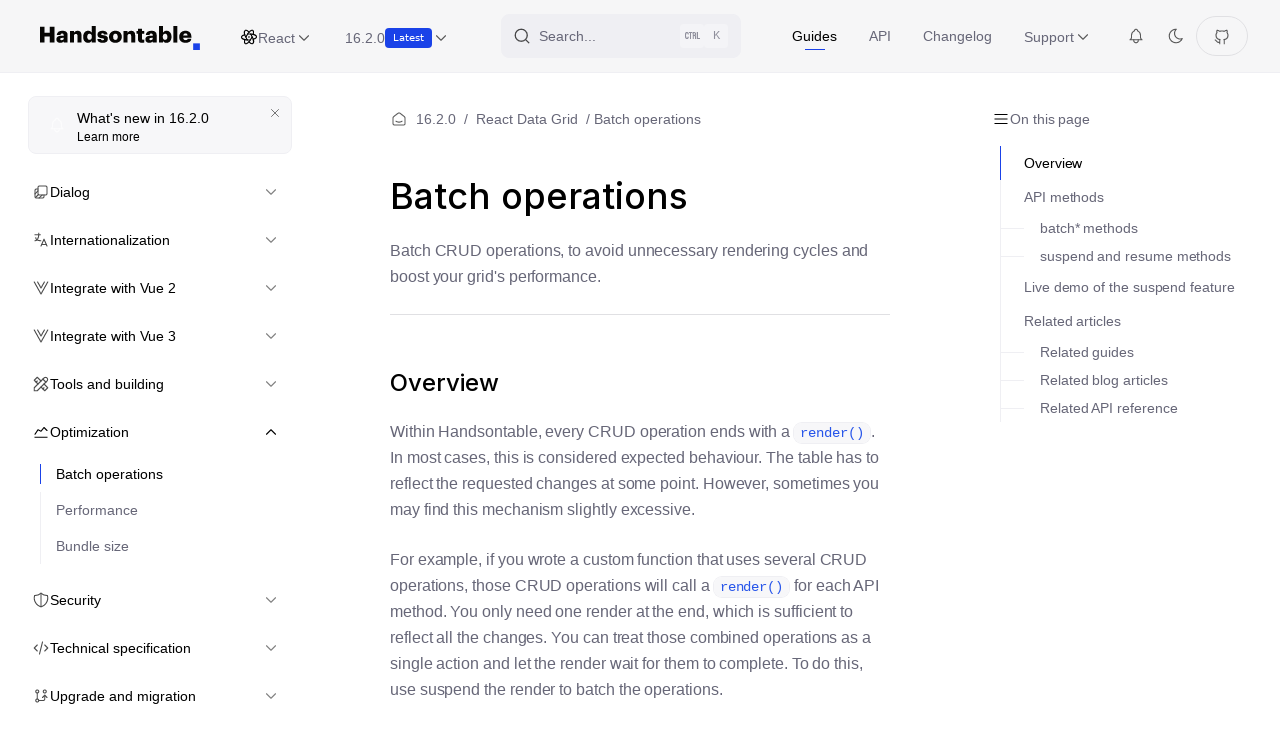

--- FILE ---
content_type: text/html; charset=UTF-8
request_url: https://handsontable.com/docs/react-data-grid/batch-operations/
body_size: 17405
content:
<!DOCTYPE html>
<html lang="en-US">
<head>
  
  <meta charset="utf-8">
  <title>Batch operations - React Data Grid | Handsontable</title>
  <meta name="generator" content="VuePress 1.9.10">
  <link rel="icon" media="(prefers-color-scheme: light)" href="https://handsontable.com/docs/img/favicon.png">
    <link rel="icon" media="(prefers-color-scheme: dark)" href="https://handsontable.com/docs/img/favicon-dark.png">
    <link rel="preload" href="https://handsontable.com/docs/data/common.json" as="fetch" crossorigin="">
    <script>const DOCS_VERSION = '16.2';</script>
    <script>
      window.sentryOnLoad = function () {
        Sentry.init({
          beforeSend(event, hint) {
            const error = hint.originalException;
            if (error) {
              if (error.cause?.handsontable) {
                return null;
              }
              if (error.message.match(/ColumnSummary plugin: cell at/i)) {
                return null;
              }
            }
            return event;
          },
          environment: 'production',
          tracesSampleRate: 0,
          profilesSampleRate: 0,
          replaysSessionSampleRate: 0,
          replaysOnErrorSampleRate: 0.2,
          integrations: [
            // If you use a bundle with performance monitoring enabled, add the BrowserTracing integration
            new Sentry.BrowserTracing(),
            // If you use a bundle with session replay enabled, add the SessionReplay integration
            new Sentry.Replay({
              maskAllText: false,
              blockAllMedia: false,
            }),   
          ],
        });
      };
    </script>
    <script id="Sentry.io" src="https://js.sentry-cdn.com/611b4dbe630c4a434fe1367b98ba3644.min.js" crossorigin="anonymous" defer="true"></script>
    <script id="Cookiebot" src="https://consent.cookiebot.com/uc.js" data-cbid="ef171f1d-a288-433f-b680-3cdbdebd5646" defer="true"></script>
    <script id="Headwayapp" src="https://cdn.headwayapp.co/widget.js" defer="true"></script>
    <script>
      (function(w, d) {
        const colorScheme = localStorage.getItem('handsontable/docs::color-scheme');
        const systemPrefersDark = w.matchMedia && w.matchMedia('(prefers-color-scheme: dark)').matches;
        const preferredScheme = colorScheme ? colorScheme : (systemPrefersDark ? 'dark' : 'light');

        if (preferredScheme === 'dark') {
          d.documentElement.classList.add('theme-dark');
          d.documentElement.setAttribute('data-theme', 'dark');
        }

        w.SELECTED_COLOR_SCHEME = preferredScheme;
      }(window, document));
    </script>
    <script id="vwoCode">window._vwo_code || (function() {
var account_id=1134117,
version=2.1,
settings_tolerance=2000,
hide_element='body',
hide_element_style = 'opacity:0 !important;filter:alpha(opacity=0) !important;background:none !important;transition:none !important;',
/* DO NOT EDIT BELOW THIS LINE */
f=false,w=window,d=document,v=d.querySelector('#vwoCode'),cK='_vwo_'+account_id+'_settings',cc={};try{var c=JSON.parse(localStorage.getItem('_vwo_'+account_id+'_config'));cc=c&&typeof c==='object'?c:{}}catch(e){}var stT=cc.stT==='session'?w.sessionStorage:w.localStorage;code={nonce:v&&v.nonce,library_tolerance:function(){return typeof library_tolerance!=='undefined'?library_tolerance:undefined},settings_tolerance:function(){return cc.sT||settings_tolerance},hide_element_style:function(){return'{'+(cc.hES||hide_element_style)+'}'},hide_element:function(){if(performance.getEntriesByName('first-contentful-paint')[0]){return''}return typeof cc.hE==='string'?cc.hE:hide_element},getVersion:function(){return version},finish:function(e){if(!f){f=true;var t=d.getElementById('_vis_opt_path_hides');if(t)t.parentNode.removeChild(t);if(e)(new Image).src='https://dev.visualwebsiteoptimizer.com/ee.gif?a='+account_id+e}},finished:function(){return f},addScript:function(e){var t=d.createElement('script');t.type='text/javascript';if(e.src){t.src=e.src}else{t.text=e.text}v&&t.setAttribute('nonce',v.nonce);d.getElementsByTagName('head')[0].appendChild(t)},load:function(e,t){var n=this.getSettings(),i=d.createElement('script'),r=this;t=t||{};if(n){i.textContent=n;d.getElementsByTagName('head')[0].appendChild(i);if(!w.VWO||VWO.caE){stT.removeItem(cK);r.load(e)}}else{var o=new XMLHttpRequest;o.open('GET',e,true);o.withCredentials=!t.dSC;o.responseType=t.responseType||'text';o.onload=function(){if(t.onloadCb){return t.onloadCb(o,e)}if(o.status===200||o.status===304){_vwo_code.addScript({text:o.responseText})}else{_vwo_code.finish('&e=loading_failure:'+e)}};o.onerror=function(){if(t.onerrorCb){return t.onerrorCb(e)}_vwo_code.finish('&e=loading_failure:'+e)};o.send()}},getSettings:function(){try{var e=stT.getItem(cK);if(!e){return}e=JSON.parse(e);if(Date.now()>e.e){stT.removeItem(cK);return}return e.s}catch(e){return}},init:function(){if(d.URL.indexOf('__vwo_disable__')>-1)return;var e=this.settings_tolerance();w._vwo_settings_timer=setTimeout(function(){_vwo_code.finish();stT.removeItem(cK)},e);var t;if(this.hide_element()!=='body'){t=d.createElement('style');var n=this.hide_element(),i=n?n+this.hide_element_style():'',r=d.getElementsByTagName('head')[0];t.setAttribute('id','_vis_opt_path_hides');v&&t.setAttribute('nonce',v.nonce);t.setAttribute('type','text/css');if(t.styleSheet)t.styleSheet.cssText=i;else t.appendChild(d.createTextNode(i));r.appendChild(t)}else{t=d.getElementsByTagName('head')[0];var i=d.createElement('div');i.style.cssText='z-index: 2147483647 !important;position: fixed !important;left: 0 !important;top: 0 !important;width: 100% !important;height: 100% !important;background: white !important;display: block !important;';i.setAttribute('id','_vis_opt_path_hides');i.classList.add('_vis_hide_layer');t.parentNode.insertBefore(i,t.nextSibling)}var o=window._vis_opt_url||d.URL,s='https://dev.visualwebsiteoptimizer.com/j.php?a='+account_id+'&u='+encodeURIComponent(o)+'&vn='+version;if(w.location.search.indexOf('_vwo_xhr')!==-1){this.addScript({src:s})}else{this.load(s+'&x=true')}}};w._vwo_code=code;code.init();})();</script>
    <script>window.VWO = window.VWO || [];
      window.VWO.init = window.VWO.init || function (state) {
        window.VWO.consentState = state;
      };
      var category = 'marketing'; // Define the consent category required to allow VWO tracking.
      function updateConsent() {
        var cb = window.Cookiebot;
        var consents = cb && cb.consent;
        if (!consents || !consents.stamp) {
          return window.VWO.init(2);
        }
        return window.VWO.init(consents[category] ? 1 : 3);
      }
      ['CookiebotOnConsentReady', 'CookiebotOnAccept', 'CookiebotOnDecline']
        .forEach(function (event) {
          window.addEventListener(event, updateConsent);
        });</script>
    <script>
      (function(w,d,s,l,i){w[l]=w[l]||[];w[l].push({'gtm.start':
        new Date().getTime(),event:'gtm.js'});var f=d.getElementsByTagName(s)[0],
        j=d.createElement(s),dl=l!='dataLayer'?'&l='+l:'';j.async=true;j.src=
        '//www.googletagmanager.com/gtm.js?id='+i+dl;f.parentNode.insertBefore(j,f);
      })(window,document,'script','dataLayer','GTM-55L5D3');
    </script>
    <script>
      (function(h,o,t,j,a,r){
        window.addEventListener('DOMContentLoaded', function(){
          if(h.innerWidth > 600){
            h.hj=h.hj||function(){(h.hj.q=h.hj.q||[]).push(arguments)};
            h._hjSettings={hjid:329042,hjsv:6};
            a=o.getElementsByTagName('head')[0];
            r=o.createElement('script');r.async=1;
            r.src=t+h._hjSettings.hjid+j+h._hjSettings.hjsv;
            a.appendChild(r);
          }
        });
      })(window,document,'https://static.hotjar.com/c/hotjar-','.js?sv=');
      </script>
  <meta name="description" content="Batch CRUD operations, to avoid unnecessary rendering cycles and boost your grid&#39;s performance.">
    <meta name="og:url" content="https://handsontable.com/docs/react-data-grid/batch-operations/">
    <meta name="og:type" content="website">
    <meta name="og:title" content="Batch operations">
    <meta name="og:description" content="Batch CRUD operations, to avoid unnecessary rendering cycles and boost your grid&#39;s performance.">
    <meta name="og:image" content="https://handsontable.com/docs/img/handsontable-docs-cover.png">
    <meta name="viewport" content="width=device-width, initial-scale=1">
  <link href="https://handsontable.com/docs/react-data-grid/batch-operations/" rel="canonical" />
  <link rel="preload" href="/docs/assets/css/0.styles.716ee155.css" as="style"><link rel="preload" href="/docs/assets/js/app.691d9a5a.js" as="script"><link rel="preload" href="/docs/assets/js/4.7b3c7ca2.js" as="script"><link rel="preload" href="/docs/assets/js/3.7187f355.js" as="script"><link rel="preload" href="/docs/assets/js/2.46bc22e0.js" as="script"><link rel="preload" href="/docs/assets/js/32.b449c67c.js" as="script"><link rel="preload" href="/docs/assets/js/38.d63f7ee8.js" as="script">
  <link rel="stylesheet" href="/docs/assets/css/0.styles.716ee155.css">
</head>
<body>
<!-- Google Tag Manager -->
<noscript>
  <iframe src="//www.googletagmanager.com/ns.html?id=GTM-55L5D3"
          height="0" width="0" style="display:none;visibility:hidden"></iframe>
</noscript>
<div id="app" data-server-rendered="true"><div class="layout-container"><script type="application/ld+json">{
    "@context": "https://schema.org/",
    "@type": "WebPage",
    "name": "Batch operations - React Data Grid  Handsontable",
    "headline": "Batch operations - React Data Grid  Handsontable",
    "description": "Batch CRUD operations, to avoid unnecessary rendering cycles and boost your grids performance.",
    "url": "https://handsontable.com/docs/react-data-grid/batch-operations/",
    "mainEntityOfPage": {
        "@type": "TechArticle",
        "@id": "https://handsontable.com/docs/react-data-grid/batch-operations/"
    },
    "keywords": [
        "suspend rendering",
        "batching",
        "performance"
    ],
    "primaryImageOfPage": {
        "@type": "ImageObject",
        "url": "https://handsontable.com/docs/img/handsontable-docs-cover.png"
    },
    "image": {
        "@type": "ImageObject",
        "url": "https://handsontable.com/docs/img/handsontable-docs-cover.png"
    },
    "author": {
        "@context": "https://schema.org/",
        "@type": "Organization",
        "name": "Handsontable Team",
        "url": "https://handsontable.com",
        "sameAs": [
            "https://twitter.com/handsontable",
            "https://www.linkedin.com/company/handsontable"
        ]
    },
    "publisher": {
        "@type": "Organization",
        "name": "Handsontable",
        "url": "https://handsontable.com",
        "alternateName": "Handsontable",
        "sameAs": [
            "https://twitter.com/handsontable",
            "https://www.linkedin.com/company/handsontable"
        ]
    },
    "dateModified": "2025-12-18T14:40:32.373Z",
    "lastReviewed": "2025-12-18T14:40:32.373Z",
    "copyrightHolder": {
        "@context": "https://schema.org/",
        "@type": "Organization",
        "name": "Handsontable",
        "url": "https://handsontable.com",
        "logo": {
            "@type": "ImageObject",
            "url": "https://handsontable.com/docs/img/handsontable-docs-cover.png"
        }
    },
    "copyrightYear": "2025"
}</script> <div class="theme-container"><header class="navbar"><div class="navbar-wrapper"><a href="/" aria-label="Handsontable Main Page" class="home-link"><i class="Logo"></i> <!----></a> <div class="top-bar"><div class="top-bar_left"><div class="framework-and-version"><nav class="nav-frameworks nav-links"><i class="ico i-react"></i> <nav class="nav-item"><div class="dropdown-wrapper"><button type="button" aria-label="React" class="dropdown-title"><span class="title">React</span> <i class="ico i-arrow down"></i></button> <ul class="nav-dropdown" style="display:none;"><li class="dropdown-item"><!----> <a href="/docs/16.2/javascript-data-grid/" target="_self" class="nav-link external"><i class="ico i-javascript"></i>JavaScript
   <!----></a></li><li class="dropdown-item"><!----> <a href="/docs/16.2/react-data-grid/" target="_self" class="nav-link external"><i class="ico i-react"></i>React
   <!----></a></li><li class="dropdown-item"><!----> <a href="/docs/16.2/angular-data-grid/" target="_self" class="nav-link external"><i class="ico i-angular"></i>Angular
   <!----></a></li></ul></div></nav></nav> <nav class="nav-versions nav-links"><nav class="nav-item"><div class="dropdown-wrapper"><button type="button" aria-label="16.2" class="dropdown-title"><span class="title">16.2</span> <i class="ico i-arrow down"></i></button> <ul class="nav-dropdown" style="display:none;"></ul></div></nav></nav></div></div> <div id="algolia-search"></div> <div class="menu"><nav class="nav-links"><div class="nav-item"><a href="/docs/react-data-grid/" class="nav-link router-link-active">
  Guides
</a></div> <div class="nav-item"><a href="/docs/react-data-grid/api/" class="nav-link">
  API
</a></div> <div class="nav-item changelog"><a href="/docs/react-data-grid/changelog/" class="nav-link">
  Changelog
</a></div></nav> <nav class="nav-links"><div class="nav-item"><div class="dropdown-wrapper"><button type="button" aria-label="Support" class="dropdown-title"><span class="title">Support</span> <i class="ico i-arrow down"></i></button> <ul class="nav-dropdown" style="display:none;"><li class="dropdown-item"><!----> <a href="https://forum.handsontable.com" target="_blank" rel="noopener noreferrer" class="nav-link external"><!---->Developers Forum
   <span><svg xmlns="http://www.w3.org/2000/svg" aria-hidden="true" focusable="false" x="0px" y="0px" viewBox="0 0 100 100" width="15" height="15" class="icon outbound"><path fill="currentColor" d="M18.8,85.1h56l0,0c2.2,0,4-1.8,4-4v-32h-8v28h-48v-48h28v-8h-32l0,0c-2.2,0-4,1.8-4,4v56C14.8,83.3,16.6,85.1,18.8,85.1z"></path> <polygon fill="currentColor" points="45.7,48.7 51.3,54.3 77.2,28.5 77.2,37.2 85.2,37.2 85.2,14.9 62.8,14.9 62.8,22.9 71.5,22.9"></polygon></svg> <span class="sr-only">(opens new window)</span></span></a></li><li class="dropdown-item"><!----> <a href="https://github.com/handsontable/handsontable/discussions" target="_blank" rel="noopener noreferrer" class="nav-link external"><!---->GitHub Discussions
   <span><svg xmlns="http://www.w3.org/2000/svg" aria-hidden="true" focusable="false" x="0px" y="0px" viewBox="0 0 100 100" width="15" height="15" class="icon outbound"><path fill="currentColor" d="M18.8,85.1h56l0,0c2.2,0,4-1.8,4-4v-32h-8v28h-48v-48h28v-8h-32l0,0c-2.2,0-4,1.8-4,4v56C14.8,83.3,16.6,85.1,18.8,85.1z"></path> <polygon fill="currentColor" points="45.7,48.7 51.3,54.3 77.2,28.5 77.2,37.2 85.2,37.2 85.2,14.9 62.8,14.9 62.8,22.9 71.5,22.9"></polygon></svg> <span class="sr-only">(opens new window)</span></span></a></li><li class="dropdown-item"><!----> <a href="https://stackoverflow.com/tags/handsontable" target="_blank" rel="noopener noreferrer" class="nav-link external"><!---->StackOverflow
   <span><svg xmlns="http://www.w3.org/2000/svg" aria-hidden="true" focusable="false" x="0px" y="0px" viewBox="0 0 100 100" width="15" height="15" class="icon outbound"><path fill="currentColor" d="M18.8,85.1h56l0,0c2.2,0,4-1.8,4-4v-32h-8v28h-48v-48h28v-8h-32l0,0c-2.2,0-4,1.8-4,4v56C14.8,83.3,16.6,85.1,18.8,85.1z"></path> <polygon fill="currentColor" points="45.7,48.7 51.3,54.3 77.2,28.5 77.2,37.2 85.2,37.2 85.2,14.9 62.8,14.9 62.8,22.9 71.5,22.9"></polygon></svg> <span class="sr-only">(opens new window)</span></span></a></li><li class="dropdown-item"><!----> <a href="https://handsontable.com/contact?category=technical_support" target="_blank" rel="noopener noreferrer" class="nav-link external"><!---->Contact support
   <span><svg xmlns="http://www.w3.org/2000/svg" aria-hidden="true" focusable="false" x="0px" y="0px" viewBox="0 0 100 100" width="15" height="15" class="icon outbound"><path fill="currentColor" d="M18.8,85.1h56l0,0c2.2,0,4-1.8,4-4v-32h-8v28h-48v-48h28v-8h-32l0,0c-2.2,0-4,1.8-4,4v56C14.8,83.3,16.6,85.1,18.8,85.1z"></path> <polygon fill="currentColor" points="45.7,48.7 51.3,54.3 77.2,28.5 77.2,37.2 85.2,37.2 85.2,14.9 62.8,14.9 62.8,22.9 71.5,22.9"></polygon></svg> <span class="sr-only">(opens new window)</span></span></a></li></ul></div></div></nav> <nav class="icons-nav"><span class="news"><i class="ico i-bell"></i></span> <label id="switch" class="dark-mode"><span class="inner" style="display:none;"><input type="checkbox"> <span aria-label="Light mode" style="display:none;"><i class="ico i-dm-dark"></i></span> <span aria-label="Dark mode" style="display:;"><i class="ico i-dm-light"></i></span></span></label> <a href="https://github.com/handsontable/handsontable" target="_blank" class="github-stars"><i class="ico i-github"></i> <!----></a> <button id="mobileSearch" aria-label="Search" class="menuButton"><i class="ico i-search"></i></button> <button aria-label="Menu button" class="menuButton"><i class="ico i-menu"></i> <i class="ico i-close"></i></button></nav></div></div></div></header> <div class="sidebar-mask"></div> <aside class="sidebar"><!---->  <div class="sidebar-nav"><div class="mobile-nav"><nav class="nav-frameworks nav-links"><i class="ico i-react"></i> <nav class="nav-item"><div class="dropdown-wrapper"><button type="button" aria-label="React" class="dropdown-title"><span class="title">React</span> <i class="ico i-arrow down"></i></button> <ul class="nav-dropdown" style="display:none;"><li class="dropdown-item"><!----> <a href="/docs/16.2/javascript-data-grid/" target="_self" class="nav-link external"><i class="ico i-javascript"></i>JavaScript
   <!----></a></li><li class="dropdown-item"><!----> <a href="/docs/16.2/react-data-grid/" target="_self" class="nav-link external"><i class="ico i-react"></i>React
   <!----></a></li><li class="dropdown-item"><!----> <a href="/docs/16.2/angular-data-grid/" target="_self" class="nav-link external"><i class="ico i-angular"></i>Angular
   <!----></a></li></ul></div></nav></nav> <nav class="nav-links"><div class="nav-item"><a href="/docs/react-data-grid/" class="nav-link router-link-active">
  Guides
</a></div> <div class="nav-item"><a href="/docs/react-data-grid/api/" class="nav-link">
  API
</a></div> <div class="nav-item changelog"><a href="/docs/react-data-grid/changelog/" class="nav-link">
  Changelog
</a></div></nav></div> <ul class="sidebar-links"><li><section class="sidebar-group collapsable depth-0"><p tabindex="0" role="button" class="sidebar-heading"><i class="ico v-3c15c9a5"></i> <span>Getting started</span> <i class="ico i-arrow right"></i></p> <ul class="sidebar-links d-none sidebar-group-items"><li><a href="/docs/react-data-grid/" aria-current="page" class="sidebar-link">Introduction</a></li><li><a href="/docs/react-data-grid/demo/" class="sidebar-link">Demo</a></li><li><a href="/docs/react-data-grid/installation/" class="sidebar-link">Installation</a></li><li><a href="/docs/react-data-grid/binding-to-data/" class="sidebar-link">Binding to data</a></li><li><a href="/docs/react-data-grid/saving-data/" class="sidebar-link">Saving data</a></li><li><a href="/docs/react-data-grid/configuration-options/" class="sidebar-link">Configuration options</a></li><li><a href="/docs/react-data-grid/grid-size/" class="sidebar-link">Grid size</a></li><li><a href="/docs/react-data-grid/instance-methods/" class="sidebar-link">Instance methods</a></li><li><a href="/docs/react-data-grid/events-and-hooks/" class="sidebar-link">Events and hooks</a></li><li><a href="/docs/react-data-grid/license-key/" class="sidebar-link">License key</a></li><li><a href="/docs/react-data-grid/redux/" class="sidebar-link">Integration with Redux</a></li></ul></section></li><li><section class="sidebar-group collapsable depth-0"><p tabindex="0" role="button" class="sidebar-heading"><i class="ico v-48ff5ce5"></i> <span>Styling</span> <i class="ico i-arrow right"></i></p> <ul class="sidebar-links d-none sidebar-group-items"><li><a href="/docs/react-data-grid/themes/" class="sidebar-link">Themes<span class="tag-updated">Updated</span></a></li><li><a href="/docs/react-data-grid/handsontable-design-system/" class="sidebar-link">Design System</a></li><li><a href="/docs/react-data-grid/theme-customization/" class="sidebar-link">Theme Customization<span class="tag-updated">Updated</span></a></li><li><a href="/docs/react-data-grid/legacy-style/" class="sidebar-link">Legacy Style</a></li></ul></section></li><li><section class="sidebar-group collapsable depth-0"><p tabindex="0" role="button" class="sidebar-heading"><i class="ico v-0a40d776"></i> <span>Columns</span> <i class="ico i-arrow right"></i></p> <ul class="sidebar-links d-none sidebar-group-items"><li><a href="/docs/react-data-grid/hot-column/" class="sidebar-link">Column component</a></li><li><a href="/docs/react-data-grid/column-header/" class="sidebar-link">Column headers</a></li><li><a href="/docs/react-data-grid/column-groups/" class="sidebar-link">Column groups</a></li><li><a href="/docs/react-data-grid/column-hiding/" class="sidebar-link">Column hiding</a></li><li><a href="/docs/react-data-grid/column-moving/" class="sidebar-link">Column moving</a></li><li><a href="/docs/react-data-grid/column-freezing/" class="sidebar-link">Column freezing</a></li><li><a href="/docs/react-data-grid/column-width/" class="sidebar-link">Column widths</a></li><li><a href="/docs/react-data-grid/column-summary/" class="sidebar-link">Column summary<span class="tag-updated">Updated</span></a></li><li><a href="/docs/react-data-grid/column-virtualization/" class="sidebar-link">Column virtualization</a></li><li><a href="/docs/react-data-grid/column-menu/" class="sidebar-link">Column menu</a></li><li><a href="/docs/react-data-grid/column-filter/" class="sidebar-link">Column filter</a></li></ul></section></li><li><section class="sidebar-group collapsable depth-0"><p tabindex="0" role="button" class="sidebar-heading"><i class="ico v-c519597e"></i> <span>Rows</span> <i class="ico i-arrow right"></i></p> <ul class="sidebar-links d-none sidebar-group-items"><li><a href="/docs/react-data-grid/row-header/" class="sidebar-link">Row headers</a></li><li><a href="/docs/react-data-grid/row-parent-child/" class="sidebar-link">Row parent-child</a></li><li><a href="/docs/react-data-grid/row-hiding/" class="sidebar-link">Row hiding</a></li><li><a href="/docs/react-data-grid/row-moving/" class="sidebar-link">Row moving</a></li><li><a href="/docs/react-data-grid/row-freezing/" class="sidebar-link">Row freezing</a></li><li><a href="/docs/react-data-grid/row-height/" class="sidebar-link">Row heights</a></li><li><a href="/docs/react-data-grid/row-virtualization/" class="sidebar-link">Row virtualization</a></li><li><a href="/docs/react-data-grid/rows-sorting/" class="sidebar-link">Rows sorting</a></li><li><a href="/docs/react-data-grid/rows-pagination/" class="sidebar-link">Rows pagination</a></li><li><a href="/docs/react-data-grid/row-trimming/" class="sidebar-link">Row trimming</a></li><li><a href="/docs/react-data-grid/row-prepopulating/" class="sidebar-link">Row pre-populating</a></li></ul></section></li><li><section class="sidebar-group collapsable depth-0"><p tabindex="0" role="button" class="sidebar-heading"><i class="ico v-676ffb36"></i> <span>Cell features</span> <i class="ico i-arrow right"></i></p> <ul class="sidebar-links d-none sidebar-group-items"><li><a href="/docs/react-data-grid/basic-clipboard/" class="sidebar-link">Clipboard</a></li><li><a href="/docs/react-data-grid/selection/" class="sidebar-link">Selection</a></li><li><a href="/docs/react-data-grid/merge-cells/" class="sidebar-link">Merge cells</a></li><li><a href="/docs/react-data-grid/conditional-formatting/" class="sidebar-link">Conditional formatting</a></li><li><a href="/docs/react-data-grid/text-alignment/" class="sidebar-link">Text alignment</a></li><li><a href="/docs/react-data-grid/disabled-cells/" class="sidebar-link">Disabled cells</a></li><li><a href="/docs/react-data-grid/comments/" class="sidebar-link">Comments</a></li><li><a href="/docs/react-data-grid/autofill-values/" class="sidebar-link">Autofill values</a></li><li><a href="/docs/react-data-grid/formatting-cells/" class="sidebar-link">Formatting cells</a></li></ul></section></li><li><section class="sidebar-group collapsable depth-0"><p tabindex="0" role="button" class="sidebar-heading"><i class="ico v-2dcc3f43"></i> <span>Cell functions</span> <i class="ico i-arrow right"></i></p> <ul class="sidebar-links d-none sidebar-group-items"><li><a href="/docs/react-data-grid/cell-function/" class="sidebar-link">Cell functions</a></li><li><a href="/docs/react-data-grid/cell-renderer/" class="sidebar-link">Cell renderer</a></li><li><a href="/docs/react-data-grid/cell-editor/" class="sidebar-link">Cell editor</a></li><li><a href="/docs/react-data-grid/cell-validator/" class="sidebar-link">Cell validator</a></li></ul></section></li><li><section class="sidebar-group collapsable depth-0"><p tabindex="0" role="button" class="sidebar-heading"><i class="ico v-0ae59602"></i> <span>Cell types</span> <i class="ico i-arrow right"></i></p> <ul class="sidebar-links d-none sidebar-group-items"><li><a href="/docs/react-data-grid/cell-type/" class="sidebar-link">Cell type</a></li><li><a href="/docs/react-data-grid/numeric-cell-type/" class="sidebar-link">Numeric cell type</a></li><li><a href="/docs/react-data-grid/date-cell-type/" class="sidebar-link">Date cell type</a></li><li><a href="/docs/react-data-grid/time-cell-type/" class="sidebar-link">Time cell type</a></li><li><a href="/docs/react-data-grid/checkbox-cell-type/" class="sidebar-link">Checkbox cell type</a></li><li><a href="/docs/react-data-grid/select-cell-type/" class="sidebar-link">Select cell type</a></li><li><a href="/docs/react-data-grid/dropdown-cell-type/" class="sidebar-link">Dropdown cell type</a></li><li><a href="/docs/react-data-grid/autocomplete-cell-type/" class="sidebar-link">Autocomplete cell type</a></li><li><a href="/docs/react-data-grid/password-cell-type/" class="sidebar-link">Password cell type</a></li><li><a href="/docs/react-data-grid/handsontable-cell-type/" class="sidebar-link">Handsontable cell type</a></li></ul></section></li><li><section class="sidebar-group collapsable depth-0"><p tabindex="0" role="button" class="sidebar-heading"><i class="ico v-319b73cd"></i> <span>Formulas</span> <i class="ico i-arrow right"></i></p> <ul class="sidebar-links d-none sidebar-group-items"><li><a href="/docs/react-data-grid/formula-calculation/" class="sidebar-link">Formula calculation</a></li></ul></section></li><li><section class="sidebar-group collapsable depth-0"><p tabindex="0" role="button" class="sidebar-heading"><i class="ico v-62f4bd0b"></i> <span>Navigation</span> <i class="ico i-arrow right"></i></p> <ul class="sidebar-links d-none sidebar-group-items"><li><a href="/docs/react-data-grid/keyboard-shortcuts/" class="sidebar-link">Keyboard shortcuts</a></li><li><a href="/docs/react-data-grid/custom-shortcuts/" class="sidebar-link">Custom shortcuts</a></li><li><a href="/docs/react-data-grid/focus-scopes/" class="sidebar-link">Focus scopes<span class="tag-new">New</span></a></li><li><a href="/docs/react-data-grid/searching-values/" class="sidebar-link">Searching values</a></li></ul></section></li><li><section class="sidebar-group collapsable depth-0"><p tabindex="0" role="button" class="sidebar-heading"><i class="ico v-08ac9fb6"></i> <span>Accessibility</span> <i class="ico i-arrow right"></i></p> <ul class="sidebar-links d-none sidebar-group-items"><li><a href="/docs/react-data-grid/accessibility/" class="sidebar-link">Accessibility</a></li></ul></section></li><li><section class="sidebar-group collapsable depth-0"><p tabindex="0" role="button" class="sidebar-heading"><i class="ico v-050b24c5"></i> <span>Accessories and menus</span> <i class="ico i-arrow right"></i></p> <ul class="sidebar-links d-none sidebar-group-items"><li><a href="/docs/react-data-grid/context-menu/" class="sidebar-link">Context menu</a></li><li><a href="/docs/react-data-grid/undo-redo/" class="sidebar-link">Undo and redo</a></li><li><a href="/docs/react-data-grid/icon-pack/" class="sidebar-link">Icon pack</a></li><li><a href="/docs/react-data-grid/export-to-csv/" class="sidebar-link">Export to CSV</a></li><li><a href="/docs/react-data-grid/empty-data-state/" class="sidebar-link">Empty Data State<span class="tag-new">New</span></a></li></ul></section></li><li><section class="sidebar-group collapsable depth-0"><p tabindex="0" role="button" class="sidebar-heading"><i class="ico v-69323e63"></i> <span>Dialog</span> <i class="ico i-arrow right"></i></p> <ul class="sidebar-links d-none sidebar-group-items"><li><a href="/docs/react-data-grid/dialog/" class="sidebar-link">Dialog<span class="tag-updated">Updated</span></a></li><li><a href="/docs/react-data-grid/loading/" class="sidebar-link">Loading</a></li></ul></section></li><li><section class="sidebar-group collapsable depth-0"><p tabindex="0" role="button" class="sidebar-heading"><i class="ico v-01ae6787"></i> <span>Internationalization</span> <i class="ico i-arrow right"></i></p> <ul class="sidebar-links d-none sidebar-group-items"><li><a href="/docs/react-data-grid/language/" class="sidebar-link">Language</a></li><li><a href="/docs/react-data-grid/locale/" class="sidebar-link">Locale</a></li><li><a href="/docs/react-data-grid/layout-direction/" class="sidebar-link">Layout direction</a></li><li><a href="/docs/react-data-grid/ime-support/" class="sidebar-link">IME support<span class="tag-updated">Updated</span></a></li></ul></section></li><li><section class="sidebar-group collapsable depth-0"><p tabindex="0" role="button" class="sidebar-heading"><i class="ico v-5276f9fd"></i> <span>Integrate with Vue 2</span> <i class="ico i-arrow right"></i></p> <ul class="sidebar-links d-none sidebar-group-items"><li><a href="/docs/react-data-grid/vue-installation/" class="sidebar-link">Installation in Vue 2</a></li><li><a href="/docs/react-data-grid/vue-basic-example/" class="sidebar-link">Basic example in Vue 2</a></li><li><a href="/docs/react-data-grid/vue-modules/" class="sidebar-link">Modules in Vue 2</a></li><li><a href="/docs/react-data-grid/vue-hot-column/" class="sidebar-link">Using the HotColumn component in Vue 2</a></li><li><a href="/docs/react-data-grid/vue-setting-up-a-translation/" class="sidebar-link">Setting up a translation in Vue 2</a></li><li><a href="/docs/react-data-grid/vue-custom-id-class-style/" class="sidebar-link">Custom ID, Class and other attributes in Vue 2</a></li><li><a href="/docs/react-data-grid/vue-custom-context-menu-example/" class="sidebar-link">Custom context menu in Vue 2</a></li><li><a href="/docs/react-data-grid/vue-custom-editor-example/" class="sidebar-link">Custom editor in Vue 2</a></li><li><a href="/docs/react-data-grid/vue-custom-renderer-example/" class="sidebar-link">Custom renderer in Vue 2</a></li><li><a href="/docs/react-data-grid/vue-language-change-example/" class="sidebar-link">Language change in Vue 2</a></li><li><a href="/docs/react-data-grid/vue-vuex-example/" class="sidebar-link">Vuex example in Vue 2</a></li><li><a href="/docs/react-data-grid/vue-hot-reference/" class="sidebar-link">Referencing the Handsontable instance in Vue 2</a></li></ul></section></li><li><section class="sidebar-group collapsable depth-0"><p tabindex="0" role="button" class="sidebar-heading"><i class="ico v-235a9da5"></i> <span>Integrate with Vue 3</span> <i class="ico i-arrow right"></i></p> <ul class="sidebar-links d-none sidebar-group-items"><li><a href="/docs/react-data-grid/vue3-installation/" class="sidebar-link">Installation in Vue 3</a></li><li><a href="/docs/react-data-grid/vue3-basic-example/" class="sidebar-link">Basic example in Vue 3</a></li><li><a href="/docs/react-data-grid/vue3-modules/" class="sidebar-link">Modules in Vue 3</a></li><li><a href="/docs/react-data-grid/vue3-hot-column/" class="sidebar-link">Using the HotColumn component in Vue 3</a></li><li><a href="/docs/react-data-grid/vue3-setting-up-a-translation/" class="sidebar-link">Setting up a translation in Vue 3</a></li><li><a href="/docs/react-data-grid/vue3-custom-id-class-style/" class="sidebar-link">Custom ID, Class and other attributes in Vue 3</a></li><li><a href="/docs/react-data-grid/vue3-custom-context-menu-example/" class="sidebar-link">Custom context menu in Vue 3</a></li><li><a href="/docs/react-data-grid/vue3-custom-editor-example/" class="sidebar-link">Custom editor in Vue 3</a></li><li><a href="/docs/react-data-grid/vue3-custom-renderer-example/" class="sidebar-link">Custom renderer in Vue 3</a></li><li><a href="/docs/react-data-grid/vue3-language-change-example/" class="sidebar-link">Language change in Vue 3</a></li><li><a href="/docs/react-data-grid/vue3-vuex-example/" class="sidebar-link">Vuex in Vue 3</a></li><li><a href="/docs/react-data-grid/vue3-hot-reference/" class="sidebar-link">Referencing the Handsontable instance in Vue 3</a></li></ul></section></li><li><section class="sidebar-group collapsable depth-0"><p tabindex="0" role="button" class="sidebar-heading"><i class="ico v-53f4ea5b"></i> <span>Tools and building</span> <i class="ico i-arrow right"></i></p> <ul class="sidebar-links d-none sidebar-group-items"><li><a href="/docs/react-data-grid/modules/" class="sidebar-link">Modules</a></li><li><a href="/docs/react-data-grid/custom-plugins/" class="sidebar-link">Custom plugins</a></li><li><a href="/docs/react-data-grid/custom-builds/" class="sidebar-link">Custom builds</a></li><li><a href="/docs/react-data-grid/testing/" class="sidebar-link">Testing</a></li></ul></section></li><li><section class="sidebar-group collapsable open depth-0"><p tabindex="0" role="button" class="sidebar-heading"><i class="ico v-759f304e"></i> <span>Optimization</span> <i class="ico i-arrow down"></i></p> <ul class="sidebar-links sidebar-group-items"><li><a href="/docs/react-data-grid/batch-operations/" aria-current="page" class="active sidebar-link">Batch operations</a></li><li><a href="/docs/react-data-grid/performance/" class="sidebar-link">Performance</a></li><li><a href="/docs/react-data-grid/bundle-size/" class="sidebar-link">Bundle size</a></li></ul></section></li><li><section class="sidebar-group collapsable depth-0"><p tabindex="0" role="button" class="sidebar-heading"><i class="ico v-8e45d19a"></i> <span>Security</span> <i class="ico i-arrow right"></i></p> <ul class="sidebar-links d-none sidebar-group-items"><li><a href="/docs/react-data-grid/security/" class="sidebar-link">Security</a></li></ul></section></li><li><section class="sidebar-group collapsable depth-0"><p tabindex="0" role="button" class="sidebar-heading"><i class="ico v-9fe94bf6"></i> <span>Technical specification</span> <i class="ico i-arrow right"></i></p> <ul class="sidebar-links d-none sidebar-group-items"><li><a href="/docs/react-data-grid/supported-browsers/" class="sidebar-link">Supported browsers</a></li><li><a href="/docs/react-data-grid/software-license/" class="sidebar-link">Software license</a></li><li><a href="/docs/react-data-grid/third-party-licenses/" class="sidebar-link">Third-party licenses</a></li><li><a href="/docs/react-data-grid/documentation-license/" class="sidebar-link">Documentation license</a></li></ul></section></li><li><section class="sidebar-group collapsable depth-0"><p tabindex="0" role="button" class="sidebar-heading"><i class="ico v-6411f2c5"></i> <span>Upgrade and migration</span> <i class="ico i-arrow right"></i></p> <ul class="sidebar-links d-none sidebar-group-items"><li><a href="/docs/react-data-grid/changelog/" class="sidebar-link">Changelog</a></li><li><a href="/docs/react-data-grid/versioning-policy/" class="sidebar-link">Versioning policy</a></li><li><a href="/docs/react-data-grid/deprecation-policy/" class="sidebar-link">Deprecation policy</a></li><li><a href="/docs/react-data-grid/long-term-support/" class="sidebar-link">Long Term Support (LTS)</a></li><li><a href="/docs/react-data-grid/migration-from-16.0-to-16.1/" class="sidebar-link">Migrating from 16.0 to 16.1</a></li><li><a href="/docs/react-data-grid/migration-from-15.3-to-16.0/" class="sidebar-link">Migrating from 15.3 to 16.0</a></li><li><a href="/docs/react-data-grid/migration-from-14.6-to-15.0/" class="sidebar-link">Migrating from 14.6 to 15.0</a></li><li><a href="/docs/react-data-grid/migration-from-13.1-to-14.0/" class="sidebar-link">Migrating from 13.1 to 14.0</a></li><li><a href="/docs/react-data-grid/migration-from-12.4-to-13.0/" class="sidebar-link">Migrating from 12.4 to 13.0</a></li><li><a href="/docs/react-data-grid/migration-from-11.1-to-12.0/" class="sidebar-link">Migrating from 11.1 to 12.0</a></li><li><a href="/docs/react-data-grid/migration-from-10.0-to-11.0/" class="sidebar-link">Migrating from 10.0 to 11.0</a></li><li><a href="/docs/react-data-grid/migration-from-9.0-to-10.0/" class="sidebar-link">Migrating from 9.0 to 10.0</a></li><li><a href="/docs/react-data-grid/migration-from-8.4-to-9.0/" class="sidebar-link">Migrating from 8.4 to 9.0</a></li><li><a href="/docs/react-data-grid/migration-from-7.4-to-8.0/" class="sidebar-link">Migrate from 7.4 to 8.0</a></li></ul></section></li></ul></div> </aside> <main class="page"><div class="breadcrumbs"><a href="https://handsontable.com/docs/react-data-grid/"><i class="ico i-home"></i> <span> <span></span>React Data Grid</span></a> <a href="https://handsontable.com/docs/react-data-grid/batch-operations"><span>Batch operations</span></a></div> <div class="theme-default-content content__default"><h1 id="batch-operations"><a href="#batch-operations" class="header-link"><span class="header-framework">React Data Grid</span>Batch operations</a></h1> <p>Batch CRUD operations, to avoid unnecessary rendering cycles and boost your grid's performance.</p> <p></p><div class="table-of-contents"><div class="toc-container-header"><i class="ico i-toc"></i>On this page</div><ul><li><a href="#overview">Overview</a></li><li><a href="#api-methods">API methods</a><ul><li><a href="#batch-methods">batch* methods</a></li><li><a href="#suspend-and-resume-methods">suspend and resume methods</a></li></ul></li><li><a href="#live-demo-of-the-suspend-feature">Live demo of the suspend feature</a></li><li><a href="#related-articles">Related articles</a><ul><li><a href="#related-guides">Related guides</a></li><li><a href="#related-blog-articles">Related blog articles</a></li><li><a href="#related-api-reference">Related API reference</a></li></ul></li></ul></div><p></p> <h2 id="overview"><a href="#overview" class="header-link">Overview</a></h2> <p>Within Handsontable, every CRUD operation ends with a <a href="/docs/react-data-grid/api/core/#render"><code>render()</code></a>. In most cases, this is considered expected behaviour. The table has to reflect the requested changes at some point. However, sometimes you may find this mechanism slightly excessive.</p> <p>For example, if you wrote a custom function that uses several CRUD operations, those CRUD operations will call a <a href="/docs/react-data-grid/api/core/#render"><code>render()</code></a> for each API method. You only need one render at the end, which is sufficient to reflect all the changes. You can treat those combined operations as a single action and let the render wait for them to complete. To do this, use suspend the render to batch the operations.</p> <p>This can improve the overall performance of the application. Batching several operations can decrease the number of renders, so any API call that ends with a render will benefit from this improvement. It results in less layout trashing, fewer freezes, and a more responsive feel.</p> <p>There are several API methods you can use for suspending, but <a href="/docs/react-data-grid/api/core/#batch"><code>batch()</code></a> is the most universal method. It is a callback function where the <a href="/docs/react-data-grid/api/core/#render"><code>render()</code></a> is executed after all operations provided inside of the body are completed. It is best practice to use this method as it's safer and easier to use. You just need to place all operations that you want to batch inside a closure. Handsontable takes care of the suspending and performs a single <a href="/docs/react-data-grid/api/core/#render"><code>render()</code></a> at the end.</p> <p>The following snippet shows a simple example of a few operations batched. Three API operations are called one after another. Without placing them inside the batch callback, every single operation would end with a <a href="/docs/react-data-grid/api/core/#render"><code>render()</code></a>. Thanks to the batching feature, you can skip two renders and end the whole action with one render at the end. This is more optimal, and the gain increases with the number of operations placed inside the <a href="/docs/react-data-grid/api/core/#batch"><code>batch()</code></a>.</p> <p></p> <div class="custom-block tip"><p class="custom-block-title">TIP</p> <p>To use the Handsontable API, you'll need access to the Handsontable instance. You can do that by utilizing a reference to the <code>HotTable</code> component, and reading its <code>hotInstance</code> property.</p> <p>For more information, see the <a href="/docs/react-data-grid/instance-methods/">Instance methods</a> page.</p></div> <p></p> <p></p> <div class="language-js extra-class"><pre class="language-js"><code><span class="token comment">// call the batch method on an instance</span>
hot<span class="token punctuation">.</span><span class="token function">batch</span><span class="token punctuation">(</span><span class="token punctuation">(</span><span class="token punctuation">)</span> <span class="token operator">=&gt;</span> <span class="token punctuation">{</span>
  <span class="token comment">// run the operations as needed</span>
  hot<span class="token punctuation">.</span><span class="token function">alter</span><span class="token punctuation">(</span><span class="token string">'insert_row_above'</span><span class="token punctuation">,</span> <span class="token number">5</span><span class="token punctuation">,</span> <span class="token number">45</span><span class="token punctuation">)</span><span class="token punctuation">;</span>
  hot<span class="token punctuation">.</span><span class="token function">setDataAtCell</span><span class="token punctuation">(</span><span class="token number">1</span><span class="token punctuation">,</span> <span class="token number">1</span><span class="token punctuation">,</span> <span class="token string">'x'</span><span class="token punctuation">)</span><span class="token punctuation">;</span>
  hot<span class="token punctuation">.</span><span class="token function">selectCell</span><span class="token punctuation">(</span><span class="token number">0</span><span class="token punctuation">,</span> <span class="token number">0</span><span class="token punctuation">)</span><span class="token punctuation">;</span>
  <span class="token comment">// the render is executed right after all of the operations are completed</span>
<span class="token punctuation">}</span><span class="token punctuation">)</span><span class="token punctuation">;</span>
</code></pre> <div class="codeControls"><div class="select-type"><button type="button" value="js" class="select-type-button">
                JavaScript
              </button> <ul><li><button type="button" class="select-type-js active">
                    JavaScript
                  </button></li> <li><button type="button" class="select-type-ts">
                    TypeScript
                  </button></li></ul></div> <button aria-label="Copy to clipboard" class="copycode"><i class="ico i-copy no-pointer"></i><i class="ico i-checks no-pointer"></i></button></div></div><p>Suspending the render results in better performance, which is especially noticeable when numerous operations are batched. The diagram shows a comparison where the same operations were performed with (deep blue columns) and without the batch (light blue columns). The gain in speed of execution time increases with the number of operations batched.</p> <span class="img-invert"><p><img src="https://handsontable.com/docs/img/batch_operations_comparison.png" alt="batch_operations_comparison"></p></span> <div class="custom-block tip"><p class="custom-block-title">TIP</p> <p>Note that other methods can be used to batch operations, but they are slightly more advanced and should be used with caution. Flickering, glitches or other visual distortion may happen when you forget to <code>resume</code> render after suspending it several times. Mixing methods of a render type with those focused on operations can also result in some unexpected behavior. Above all, <a href="/docs/react-data-grid/api/core/#batch"><code>batch()</code></a> should be sufficient in most use cases, and it is safe to work with.</p></div> <h2 id="api-methods"><a href="#api-methods" class="header-link">API methods</a></h2> <p>The following API methods allow suspending:</p> <ul><li><a href="/docs/react-data-grid/api/core/#batch"><code>batch()</code></a></li> <li><a href="/docs/react-data-grid/api/core/#batchrender"><code>batchRender()</code></a></li> <li><a href="/docs/react-data-grid/api/core/#batchexecution"><code>batchExecution()</code></a></li> <li><a href="/docs/react-data-grid/api/core/#suspendrender"><code>suspendRender()</code></a> and <a href="/docs/react-data-grid/api/core/#resumerender"><code>resumeRender()</code></a></li> <li><a href="/docs/react-data-grid/api/core/#suspendexecution"><code>suspendExecution()</code></a> and <a href="/docs/react-data-grid/api/core/#resumeexecution"><code>resumeExecution()</code></a></li></ul> <p>By using these methods, you can suspend:</p> <ul><li>rendering</li> <li>execution</li> <li>both rendering and the execution.</li></ul> <p>The term &quot;rendering&quot; refers directly to DOM rendering, and the term &quot;execution&quot; refers to all operations that are different from DOM rendering. Currently, only the indexing recalculation allows you to postpone the process.</p> <p>Method names that are prefixed with <code>batch\*</code>, i.e., <a href="/docs/react-data-grid/api/core/#batch"><code>batch()</code></a>, <a href="/docs/react-data-grid/api/core/#batchrender"><code>batchRender()</code></a>, and <a href="/docs/react-data-grid/api/core/#batchexecution"><code>batchExecution()</code></a> are recommended to be used as the first choice if you don't need to batch async operations.
Methods names that are prefixed with <code>suspend\*</code>, i.e., <a href="/docs/react-data-grid/api/core/#suspendrender"><code>suspendRender()</code></a> and <a href="/docs/react-data-grid/api/core/#suspendexecution"><code>suspendExecution()</code></a>, are the second choice. These are useful when you need to batch async operations. Essentially they work the same way as <code>batch\*</code> methods, but the render has to be resumed manually.</p> <h3 id="batch-methods"><a href="#batch-methods" class="header-link">batch* methods</a></h3> <h4 id="batch">batch</h4> <p>This method supsends both rendering and other operations. It is universal and especially useful if you want to batch multiple API calls within the application.</p> <div class="language-js extra-class"><pre class="language-js"><code>hot<span class="token punctuation">.</span><span class="token function">batch</span><span class="token punctuation">(</span><span class="token punctuation">(</span><span class="token punctuation">)</span> <span class="token operator">=&gt;</span> <span class="token punctuation">{</span>
  hot<span class="token punctuation">.</span><span class="token function">alter</span><span class="token punctuation">(</span><span class="token string">'insert_row_above'</span><span class="token punctuation">,</span> <span class="token number">5</span><span class="token punctuation">,</span> <span class="token number">45</span><span class="token punctuation">)</span><span class="token punctuation">;</span>
  hot<span class="token punctuation">.</span><span class="token function">setDataAtCell</span><span class="token punctuation">(</span><span class="token number">1</span><span class="token punctuation">,</span> <span class="token number">1</span><span class="token punctuation">,</span> <span class="token string">'x'</span><span class="token punctuation">)</span><span class="token punctuation">;</span>

  <span class="token keyword">const</span> filters <span class="token operator">=</span> hot<span class="token punctuation">.</span><span class="token function">getPlugin</span><span class="token punctuation">(</span><span class="token string">'filters'</span><span class="token punctuation">)</span><span class="token punctuation">;</span>

  filters<span class="token punctuation">.</span><span class="token function">addCondition</span><span class="token punctuation">(</span><span class="token number">2</span><span class="token punctuation">,</span> <span class="token string">'contains'</span><span class="token punctuation">,</span> <span class="token punctuation">[</span><span class="token string">'3'</span><span class="token punctuation">]</span><span class="token punctuation">)</span><span class="token punctuation">;</span>
  filters<span class="token punctuation">.</span><span class="token function">filter</span><span class="token punctuation">(</span><span class="token punctuation">)</span><span class="token punctuation">;</span>
  hot<span class="token punctuation">.</span><span class="token function">getPlugin</span><span class="token punctuation">(</span><span class="token string">'columnSorting'</span><span class="token punctuation">)</span><span class="token punctuation">.</span><span class="token function">sort</span><span class="token punctuation">(</span><span class="token punctuation">{</span> <span class="token literal-property property">column</span><span class="token operator">:</span> <span class="token number">1</span><span class="token punctuation">,</span> <span class="token literal-property property">sortOrder</span><span class="token operator">:</span> <span class="token string">'desc'</span> <span class="token punctuation">}</span><span class="token punctuation">)</span><span class="token punctuation">;</span>
  <span class="token comment">// The table cache will be recalculated, and table render will be called once after executing the callback</span>
<span class="token punctuation">}</span><span class="token punctuation">)</span><span class="token punctuation">;</span>
</code></pre> <div class="codeControls"><div class="select-type"><button type="button" value="js" class="select-type-button">
                JavaScript
              </button> <ul><li><button type="button" class="select-type-js active">
                    JavaScript
                  </button></li> <li><button type="button" class="select-type-ts">
                    TypeScript
                  </button></li></ul></div> <button aria-label="Copy to clipboard" class="copycode"><i class="ico i-copy no-pointer"></i><i class="ico i-checks no-pointer"></i></button></div></div><h4 id="batchrender">batchRender</h4> <p>The <a href="/docs/react-data-grid/api/core/#batchrender"><code>batchRender()</code></a> method is a callback function. Excessive renders can be skipped by placing the API calls inside it. The table will be rendered after executing the callback. It is less prone to errors as you don't have to remember to resume the render. The only drawback to this method is that it doesn't support async operations.</p> <div class="language-js extra-class"><pre class="language-js"><code>hot<span class="token punctuation">.</span><span class="token function">batchRender</span><span class="token punctuation">(</span><span class="token punctuation">(</span><span class="token punctuation">)</span> <span class="token operator">=&gt;</span> <span class="token punctuation">{</span>
  hot<span class="token punctuation">.</span><span class="token function">alter</span><span class="token punctuation">(</span><span class="token string">'insert_row_above'</span><span class="token punctuation">,</span> <span class="token number">5</span><span class="token punctuation">,</span> <span class="token number">45</span><span class="token punctuation">)</span><span class="token punctuation">;</span>
  hot<span class="token punctuation">.</span><span class="token function">setDataAtCell</span><span class="token punctuation">(</span><span class="token number">1</span><span class="token punctuation">,</span> <span class="token number">1</span><span class="token punctuation">,</span> <span class="token string">'x'</span><span class="token punctuation">)</span><span class="token punctuation">;</span>
  <span class="token comment">// The table will be rendered once after executing the callback</span>
<span class="token punctuation">}</span><span class="token punctuation">)</span><span class="token punctuation">;</span>
</code></pre> <div class="codeControls"><div class="select-type"><button type="button" value="js" class="select-type-button">
                JavaScript
              </button> <ul><li><button type="button" class="select-type-js active">
                    JavaScript
                  </button></li> <li><button type="button" class="select-type-ts">
                    TypeScript
                  </button></li></ul></div> <button aria-label="Copy to clipboard" class="copycode"><i class="ico i-copy no-pointer"></i><i class="ico i-checks no-pointer"></i></button></div></div><h4 id="batchexecution">batchExecution</h4> <p>The <a href="/docs/react-data-grid/api/core/#batchexecution"><code>batchExecution()</code></a> is a callback function. Excessive renders can be skipped by placing the API calls inside of it. The table will be rendered after executing the callback. It is less prone to errors as you don't have to remember to resume the operations. The only drawback to this method is that it doesn't support async operations.</p> <div class="language-js extra-class"><pre class="language-js"><code>hot<span class="token punctuation">.</span><span class="token function">batchExecution</span><span class="token punctuation">(</span><span class="token punctuation">(</span><span class="token punctuation">)</span> <span class="token operator">=&gt;</span> <span class="token punctuation">{</span>
  <span class="token keyword">const</span> filters <span class="token operator">=</span> hot<span class="token punctuation">.</span><span class="token function">getPlugin</span><span class="token punctuation">(</span><span class="token string">'filters'</span><span class="token punctuation">)</span><span class="token punctuation">;</span>

  filters<span class="token punctuation">.</span><span class="token function">addCondition</span><span class="token punctuation">(</span><span class="token number">2</span><span class="token punctuation">,</span> <span class="token string">'contains'</span><span class="token punctuation">,</span> <span class="token punctuation">[</span><span class="token string">'3'</span><span class="token punctuation">]</span><span class="token punctuation">)</span><span class="token punctuation">;</span>
  filters<span class="token punctuation">.</span><span class="token function">filter</span><span class="token punctuation">(</span><span class="token punctuation">)</span><span class="token punctuation">;</span>
  hot<span class="token punctuation">.</span><span class="token function">getPlugin</span><span class="token punctuation">(</span><span class="token string">'columnSorting'</span><span class="token punctuation">)</span><span class="token punctuation">.</span><span class="token function">sort</span><span class="token punctuation">(</span><span class="token punctuation">{</span> <span class="token literal-property property">column</span><span class="token operator">:</span> <span class="token number">1</span><span class="token punctuation">,</span> <span class="token literal-property property">sortOrder</span><span class="token operator">:</span> <span class="token string">'desc'</span> <span class="token punctuation">}</span><span class="token punctuation">)</span><span class="token punctuation">;</span>
  <span class="token comment">// The table cache will be recalculated once after executing the callback</span>
<span class="token punctuation">}</span><span class="token punctuation">)</span><span class="token punctuation">;</span>
</code></pre> <div class="codeControls"><div class="select-type"><button type="button" value="js" class="select-type-button">
                JavaScript
              </button> <ul><li><button type="button" class="select-type-js active">
                    JavaScript
                  </button></li> <li><button type="button" class="select-type-ts">
                    TypeScript
                  </button></li></ul></div> <button aria-label="Copy to clipboard" class="copycode"><i class="ico i-copy no-pointer"></i><i class="ico i-checks no-pointer"></i></button></div></div><h3 id="suspend-and-resume-methods"><a href="#suspend-and-resume-methods" class="header-link">suspend* and resume* methods</a></h3> <h4 id="suspendrender-and-resumerender"><a href="/docs/react-data-grid/api/core/#suspendrender"><code>suspendRender()</code></a> and <a href="/docs/react-data-grid/api/core/#resumerender"><code>resumeRender()</code></a></h4> <p>To suspend the rendering process, call the <a href="/docs/react-data-grid/api/core/#suspendrender"><code>suspendRender()</code></a> method just before the actions you want to batch. This is a manual approach.</p> <p>After suspending, resume the process with the <a href="/docs/react-data-grid/api/core/#resumerender"><code>resumeRender()</code></a> method. Every <a href="/docs/react-data-grid/api/core/#suspendrender"><code>suspendRender()</code></a> call needs to correspond with one <a href="/docs/react-data-grid/api/core/#resumerender"><code>resumeRender()</code></a> call. For example, if you call <a href="/docs/react-data-grid/api/core/#suspendrender"><code>suspendRender()</code></a> 5 times, you need to call <a href="/docs/react-data-grid/api/core/#resumerender"><code>resumeRender()</code></a> 5 times as well.</p> <div class="language-js extra-class"><pre class="language-js"><code>hot<span class="token punctuation">.</span><span class="token function">suspendRender</span><span class="token punctuation">(</span><span class="token punctuation">)</span><span class="token punctuation">;</span> <span class="token comment">// suspend rendering</span>
hot<span class="token punctuation">.</span><span class="token function">alter</span><span class="token punctuation">(</span><span class="token string">'insert_row_above'</span><span class="token punctuation">,</span> <span class="token number">5</span><span class="token punctuation">,</span> <span class="token number">45</span><span class="token punctuation">)</span><span class="token punctuation">;</span>
hot<span class="token punctuation">.</span><span class="token function">setDataAtCell</span><span class="token punctuation">(</span><span class="token number">1</span><span class="token punctuation">,</span> <span class="token number">1</span><span class="token punctuation">,</span> <span class="token string">'x'</span><span class="token punctuation">)</span><span class="token punctuation">;</span>
hot<span class="token punctuation">.</span><span class="token function">resumeRender</span><span class="token punctuation">(</span><span class="token punctuation">)</span><span class="token punctuation">;</span> <span class="token comment">// remember to resume rendering</span>
</code></pre> <div class="codeControls"><div class="select-type"><button type="button" value="js" class="select-type-button">
                JavaScript
              </button> <ul><li><button type="button" class="select-type-js active">
                    JavaScript
                  </button></li> <li><button type="button" class="select-type-ts">
                    TypeScript
                  </button></li></ul></div> <button aria-label="Copy to clipboard" class="copycode"><i class="ico i-copy no-pointer"></i><i class="ico i-checks no-pointer"></i></button></div></div><h4 id="suspendexecution-and-resumeexecution">suspendExecution and resumeExecution</h4> <p>To suspend the rendering process, you can call the <a href="/docs/react-data-grid/api/core/#suspendexecution"><code>suspendExecution()</code></a> method just before the actions you want to batch. This is a manual approach. After suspending, you must remember to resume the process with the <a href="/docs/react-data-grid/api/core/#resumeexecution"><code>resumeExecution()</code></a> method.</p> <div class="language-js extra-class"><pre class="language-js"><code>hot<span class="token punctuation">.</span><span class="token function">suspendExecution</span><span class="token punctuation">(</span><span class="token punctuation">)</span><span class="token punctuation">;</span>
<span class="token keyword">const</span> filters <span class="token operator">=</span> hot<span class="token punctuation">.</span><span class="token function">getPlugin</span><span class="token punctuation">(</span><span class="token string">'filters'</span><span class="token punctuation">)</span><span class="token punctuation">;</span>

filters<span class="token punctuation">.</span><span class="token function">addCondition</span><span class="token punctuation">(</span><span class="token number">2</span><span class="token punctuation">,</span> <span class="token string">'contains'</span><span class="token punctuation">,</span> <span class="token punctuation">[</span><span class="token string">'3'</span><span class="token punctuation">]</span><span class="token punctuation">)</span><span class="token punctuation">;</span>
filters<span class="token punctuation">.</span><span class="token function">filter</span><span class="token punctuation">(</span><span class="token punctuation">)</span><span class="token punctuation">;</span>
hot<span class="token punctuation">.</span><span class="token function">getPlugin</span><span class="token punctuation">(</span><span class="token string">'columnSorting'</span><span class="token punctuation">)</span><span class="token punctuation">.</span><span class="token function">sort</span><span class="token punctuation">(</span><span class="token punctuation">{</span> <span class="token literal-property property">column</span><span class="token operator">:</span> <span class="token number">1</span><span class="token punctuation">,</span> <span class="token literal-property property">sortOrder</span><span class="token operator">:</span> <span class="token string">'desc'</span> <span class="token punctuation">}</span><span class="token punctuation">)</span><span class="token punctuation">;</span>
hot<span class="token punctuation">.</span><span class="token function">resumeExecution</span><span class="token punctuation">(</span><span class="token punctuation">)</span><span class="token punctuation">;</span> <span class="token comment">// It updates the cache internally</span>
</code></pre> <div class="codeControls"><div class="select-type"><button type="button" value="js" class="select-type-button">
                JavaScript
              </button> <ul><li><button type="button" class="select-type-js active">
                    JavaScript
                  </button></li> <li><button type="button" class="select-type-ts">
                    TypeScript
                  </button></li></ul></div> <button aria-label="Copy to clipboard" class="copycode"><i class="ico i-copy no-pointer"></i><i class="ico i-checks no-pointer"></i></button></div></div><h2 id="live-demo-of-the-suspend-feature"><a href="#live-demo-of-the-suspend-feature" class="header-link">Live demo of the suspend feature</a></h2> <p>The following examples show how much the <a href="/docs/react-data-grid/api/core/#batch"><code>batch()</code></a> method can decrease the render time. Both of the examples share the same dataset and operations. The first one shows how much time lapsed when the <a href="/docs/react-data-grid/api/core/#batch"><code>batch()</code></a> method was used. Run the second example to check how much time it takes to render without the <a href="/docs/react-data-grid/api/core/#batch"><code>batch()</code></a> method.</p> <p></p> <p></p> <div class="example-container"><style></style> <div><div data-preset-type="react" data-example-id="example1"><div id="example1" class="hot"></div></div></div> <div></div></div> <div class="tabs-button-wrapper"><div class="tabs-button-list"><button class="show-code"><i class="ico i-code"></i>Source code
              </button> <div class="example-controls"><div class="examples-buttons"><form action="https://stackblitz.com/run" method="post" target="_blank" class="form-stackblitz-external"><textarea class="hidden" name="project[files][package.json]" readOnly="">{
  &quot;name&quot;: &quot;handsontable&quot;,
  &quot;version&quot;: &quot;1.0.0&quot;,
  &quot;description&quot;: &quot;&quot;,
  &quot;dependencies&quot;: {
    &quot;react&quot;: &quot;^18.2.0&quot;,
    &quot;react-dom&quot;: &quot;^18.2.0&quot;,
    &quot;hyperformula&quot;: &quot;^3.0.0&quot;,
    &quot;handsontable&quot;: &quot;16.2&quot;,
    &quot;@handsontable/react-wrapper&quot;: &quot;16.2&quot;
  },
  
  &quot;browserslist&quot;: {
    &quot;production&quot;: [
      &quot;&gt;0.2%&quot;,
      &quot;not dead&quot;,
      &quot;not op_mini all&quot;
    ],
    &quot;development&quot;: [
      &quot;last 1 chrome version&quot;,
      &quot;last 1 firefox version&quot;,
      &quot;last 1 safari version&quot;
    ]
  }
}</textarea> <textarea class="hidden" name="project[files][public/index.html]" readOnly="">&lt;!DOCTYPE html&gt;
&lt;html&gt;
  &lt;head&gt;
    &lt;meta charset=&quot;utf-8&quot; /&gt;
    &lt;meta name=&quot;viewport&quot; content=&quot;width=device-width, initial-scale=1.0&quot; /&gt;
    &lt;title&gt;Handsontable&lt;/title&gt;
  &lt;/head&gt;

  &lt;body&gt;
    &lt;noscript&gt; You need to enable JavaScript to run this app. &lt;/noscript&gt;
    &lt;div id=&quot;root&quot; class=&quot;&quot;&gt;&lt;/div&gt;
  &lt;/body&gt;
&lt;/html&gt;
</textarea> <textarea class="hidden" name="project[files][src/styles.css]" readOnly=""></textarea> <textarea class="hidden" name="project[files][src/index.js]" readOnly="">import React, { StrictMode } from &quot;react&quot;;
import { createRoot } from &quot;react-dom/client&quot;;
import &quot;./styles.css&quot;;
import ExampleComponent from &quot;./ExampleComponent&quot;;

const rootElement = document.getElementById(&quot;root&quot;);
const root = createRoot(rootElement);

root.render(
  &lt;StrictMode&gt;
    &lt;ExampleComponent /&gt;
  &lt;/StrictMode&gt;
);</textarea> <textarea class="hidden" name="project[files][src/ExampleComponent.jsx]" readOnly="">import React from &quot;react&quot;;
import { useRef, useState } from 'react';
import { HotTable } from '@handsontable/react-wrapper';
import { registerAllModules } from 'handsontable/registry';
import 'handsontable/styles/handsontable.css';
import 'handsontable/styles/ht-theme-main.css';

// register Handsontable's modules
registerAllModules();

const ExampleComponent = () =&gt; {
  const hotRef = useRef(null);
  const [counter, setCounter] = useState(0);
  const [output, setOutput] = useState('');
  const data2 = [[11, 'Gavin Elle', 'Floppy socks', 'XS', 3, 'yes']];
  const data3 = [
    [12, 'Gary Erre', 'Happy dress', 'M', 1, 'no'],
    [13, 'Anna Moon', 'Unicorn shades', 'uni', 200, 'no'],
    [14, 'Elise Eli', 'Regular shades', 'uni', 1, 'no'],
  ];

  const logOutput = (msg) =&gt; {
    setCounter(counter + 1);
    setOutput(`[${counter}] ${msg}\n${output}`);
  };

  const alterTable = () =&gt; {
    const hot = hotRef.current?.hotInstance;

    hot?.alter('insert_row_above', 10, 10);
    hot?.alter('insert_col_start', 6, 1);
    hot?.populateFromArray(10, 0, data2);
    hot?.populateFromArray(11, 0, data3);
    hot?.setCellMeta(2, 2, 'className', 'green-bg');
    hot?.setCellMeta(4, 2, 'className', 'green-bg');
    hot?.setCellMeta(5, 2, 'className', 'green-bg');
    hot?.setCellMeta(6, 2, 'className', 'green-bg');
    hot?.setCellMeta(8, 2, 'className', 'green-bg');
    hot?.setCellMeta(9, 2, 'className', 'green-bg');
    hot?.setCellMeta(10, 2, 'className', 'green-bg');
    hot?.alter('remove_col', 6, 1);
    hot?.alter('remove_row', 10, 10);
    hot?.setCellMeta(0, 5, 'className', 'red-bg');
    hot?.setCellMeta(10, 5, 'className', 'red-bg');
    hot?.render(); // Render is needed here to populate the new &quot;className&quot;s
  };

  const buttonWithoutClickCallback = () =&gt; {
    const t1 = performance.now();

    alterTable();

    const t2 = performance.now();

    logOutput(`Time without batch ${(t2 - t1).toFixed(2)}ms`);
  };

  const buttonWithClickCallback = () =&gt; {
    const hot = hotRef.current?.hotInstance;
    const t1 = performance.now();

    hot?.batch(alterTable);

    const t2 = performance.now();

    logOutput(`Time with batch ${(t2 - t1).toFixed(2)}ms`);
  };

  return (
    &lt;&gt;
      &lt;div className=&quot;example-controls-container&quot;&gt;
        &lt;div className=&quot;controls&quot;&gt;
          &lt;button id=&quot;buttonWithout&quot; className=&quot;button button--primary&quot; onClick={() =&gt; buttonWithoutClickCallback()}&gt;
            Run without batch method
          &lt;/button&gt;
          &lt;button id=&quot;buttonWith&quot; className=&quot;button button--primary&quot; onClick={() =&gt; buttonWithClickCallback()}&gt;
            Run with batch method
          &lt;/button&gt;
        &lt;/div&gt;
        &lt;output className=&quot;console&quot; id=&quot;output&quot;&gt;
          {output || 'Here you will see the log'}
        &lt;/output&gt;
      &lt;/div&gt;
      &lt;HotTable
        themeName=&quot;ht-theme-main&quot;
        ref={hotRef}
        data={[
          [1, 'Gary Nash', 'Speckled trousers', 'S', 1, 'yes'],
          [2, 'Gloria Brown', '100% Stainless sweater', 'M', 2, 'no'],
          [3, 'Ronald Carver', 'Sunny T-shirt', 'S', 1, 'no'],
          [4, 'Samuel Watkins', 'Floppy socks', 'S', 3, 'no'],
          [5, 'Stephanie Huddart', 'Bushy-bush cap', 'XXL', 1, 'no'],
          [6, 'Madeline McGillivray', 'Long skirt', 'L', 1, 'no'],
          [7, 'Jai Moor', 'Happy dress', 'XS', 1, 'no'],
          [8, 'Ben Lower', 'Speckled trousers', 'M', 1, 'no'],
          [9, 'Ali Tunbridge', 'Speckled trousers', 'M', 2, 'no'],
          [10, 'Archie Galvin', 'Regular shades', 'uni', 10, 'no'],
        ]}
        width=&quot;auto&quot;
        height=&quot;auto&quot;
        colHeaders={['ID', 'Customer name', 'Product name', 'Size', 'qty', 'Return']}
        autoWrapRow={true}
        autoWrapCol={true}
        licenseKey=&quot;non-commercial-and-evaluation&quot;
      /&gt;
    &lt;/&gt;
  );
};

export default ExampleComponent;
</textarea> <input type="hidden" name="project[title]" value="handsontable"> <input type="hidden" name="project[description]" value="demo"> <input type="hidden" name="project[dependencies]" value="{&quot;hyperformula&quot;:&quot;latest&quot;, &quot;handsontable&quot;: &quot;latest&quot;, &quot;@handsontable/react-wrapper&quot;: &quot;latest&quot;, &quot;react&quot;: &quot;latest&quot;, &quot;react-dom&quot;: &quot;latest&quot;, &quot;redux&quot;: &quot;latest&quot;, &quot;react-redux&quot;: &quot;latest&quot;, &quot;react-colorful&quot;: &quot;latest&quot;, &quot;react-star-rating-component&quot;: &quot;latest&quot;, &quot;@types/react&quot;: &quot;latest&quot;, &quot;@types/react-dom&quot;: &quot;latest&quot;}"> <input type="hidden" name="project[template]" value="create-react-app"> <div class="js-stackblitz-link"><button type="submit" aria-label="Edit in StackBlitz"><svg xmlns="http://www.w3.org/2000/svg" aria-hidden="true" focusable="false" width="10.43" height="15" preserveAspectRatio="xMidYMid" viewBox="0 0 256 368" class="icon outbound"><path fill="currentColor" d="M109.586 217.013H0L200.34 0l-53.926 150.233H256L55.645 367.246l53.927-150.233z"></path></svg></button></div></form> <form action="https://jsfiddle.net/api/post/library/pure/" method="post" target="_blank" class="form-jsfiddle-external"><input type="hidden" name="title" readOnly="" value="Handsontable example"> <input type="hidden" name="wrap" readOnly="" value="d"> <textarea class="hidden" name="js" readOnly="">import { useRef, useState } from 'react';
import { HotTable } from '@handsontable/react-wrapper';
import { registerAllModules } from 'handsontable/registry';
import 'handsontable/styles/handsontable.css';
import 'handsontable/styles/ht-theme-main.css';

// register Handsontable's modules
registerAllModules();

const ExampleComponent = () =&gt; {
  const hotRef = useRef(null);
  const [counter, setCounter] = useState(0);
  const [output, setOutput] = useState('');
  const data2 = [[11, 'Gavin Elle', 'Floppy socks', 'XS', 3, 'yes']];
  const data3 = [
    [12, 'Gary Erre', 'Happy dress', 'M', 1, 'no'],
    [13, 'Anna Moon', 'Unicorn shades', 'uni', 200, 'no'],
    [14, 'Elise Eli', 'Regular shades', 'uni', 1, 'no'],
  ];

  const logOutput = (msg) =&gt; {
    setCounter(counter + 1);
    setOutput(`[${counter}] ${msg}\n${output}`);
  };

  const alterTable = () =&gt; {
    const hot = hotRef.current?.hotInstance;

    hot?.alter('insert_row_above', 10, 10);
    hot?.alter('insert_col_start', 6, 1);
    hot?.populateFromArray(10, 0, data2);
    hot?.populateFromArray(11, 0, data3);
    hot?.setCellMeta(2, 2, 'className', 'green-bg');
    hot?.setCellMeta(4, 2, 'className', 'green-bg');
    hot?.setCellMeta(5, 2, 'className', 'green-bg');
    hot?.setCellMeta(6, 2, 'className', 'green-bg');
    hot?.setCellMeta(8, 2, 'className', 'green-bg');
    hot?.setCellMeta(9, 2, 'className', 'green-bg');
    hot?.setCellMeta(10, 2, 'className', 'green-bg');
    hot?.alter('remove_col', 6, 1);
    hot?.alter('remove_row', 10, 10);
    hot?.setCellMeta(0, 5, 'className', 'red-bg');
    hot?.setCellMeta(10, 5, 'className', 'red-bg');
    hot?.render(); // Render is needed here to populate the new &quot;className&quot;s
  };

  const buttonWithoutClickCallback = () =&gt; {
    const t1 = performance.now();

    alterTable();

    const t2 = performance.now();

    logOutput(`Time without batch ${(t2 - t1).toFixed(2)}ms`);
  };

  const buttonWithClickCallback = () =&gt; {
    const hot = hotRef.current?.hotInstance;
    const t1 = performance.now();

    hot?.batch(alterTable);

    const t2 = performance.now();

    logOutput(`Time with batch ${(t2 - t1).toFixed(2)}ms`);
  };

  return (
    &lt;&gt;
      &lt;div className=&quot;example-controls-container&quot;&gt;
        &lt;div className=&quot;controls&quot;&gt;
          &lt;button id=&quot;buttonWithout&quot; className=&quot;button button--primary&quot; onClick={() =&gt; buttonWithoutClickCallback()}&gt;
            Run without batch method
          &lt;/button&gt;
          &lt;button id=&quot;buttonWith&quot; className=&quot;button button--primary&quot; onClick={() =&gt; buttonWithClickCallback()}&gt;
            Run with batch method
          &lt;/button&gt;
        &lt;/div&gt;
        &lt;output className=&quot;console&quot; id=&quot;output&quot;&gt;
          {output || 'Here you will see the log'}
        &lt;/output&gt;
      &lt;/div&gt;
      &lt;HotTable
        themeName=&quot;ht-theme-main&quot;
        ref={hotRef}
        data={[
          [1, 'Gary Nash', 'Speckled trousers', 'S', 1, 'yes'],
          [2, 'Gloria Brown', '100% Stainless sweater', 'M', 2, 'no'],
          [3, 'Ronald Carver', 'Sunny T-shirt', 'S', 1, 'no'],
          [4, 'Samuel Watkins', 'Floppy socks', 'S', 3, 'no'],
          [5, 'Stephanie Huddart', 'Bushy-bush cap', 'XXL', 1, 'no'],
          [6, 'Madeline McGillivray', 'Long skirt', 'L', 1, 'no'],
          [7, 'Jai Moor', 'Happy dress', 'XS', 1, 'no'],
          [8, 'Ben Lower', 'Speckled trousers', 'M', 1, 'no'],
          [9, 'Ali Tunbridge', 'Speckled trousers', 'M', 2, 'no'],
          [10, 'Archie Galvin', 'Regular shades', 'uni', 10, 'no'],
        ]}
        width=&quot;auto&quot;
        height=&quot;auto&quot;
        colHeaders={['ID', 'Customer name', 'Product name', 'Size', 'qty', 'Return']}
        autoWrapRow={true}
        autoWrapCol={true}
        licenseKey=&quot;non-commercial-and-evaluation&quot;
      /&gt;
    &lt;/&gt;
  );
};



const container = document.getElementById(&quot;example1&quot;);
const root = ReactDOM.createRoot(container);
container._reactRoot = root;
root.render(&lt;ExampleComponent /&gt;);</textarea> <textarea class="hidden" name="html" readOnly="">&lt;script src=&quot;https://cdn.jsdelivr.net/npm/handsontable@16.2/dist/handsontable.full.min.js&quot;&gt;&lt;/script&gt;
&lt;link type=&quot;text/css&quot; rel=&quot;stylesheet&quot; href=&quot;https://cdn.jsdelivr.net/npm/handsontable@16.2/styles/handsontable.min.css&quot; /&gt; 
&lt;link type=&quot;text/css&quot; rel=&quot;stylesheet&quot; href=&quot;https://cdn.jsdelivr.net/npm/handsontable@16.2/styles/ht-theme-main.css&quot; /&gt; 
&lt;script src=&quot;https://cdn.jsdelivr.net/npm/react@18/umd/react.production.min.js&quot;&gt;&lt;/script&gt;
&lt;script src=&quot;https://cdn.jsdelivr.net/npm/react-dom@18/umd/react-dom.production.min.js&quot;&gt;&lt;/script&gt;
&lt;script src=&quot;https://cdn.jsdelivr.net/npm/@handsontable/react-wrapper@16.2/dist/react-handsontable.min.js&quot;&gt;&lt;/script&gt;
&lt;script src=&quot;https://handsontable.com/docs/scripts/fixer.js&quot;&gt;&lt;/script&gt;

&lt;div id=&quot;example1&quot; class=&quot;hot&quot;&gt;&lt;/div&gt;
      </textarea> <textarea class="hidden" name="css" readOnly=""></textarea> <input type="hidden" name="panel_css" value="1" readOnly=""> <input type="hidden" name="panel_js" value="3" readOnly=""> <div class="js-fiddle-link"><button type="submit" aria-label="Edit in JSFiddle"><svg xmlns="http://www.w3.org/2000/svg" aria-hidden="true" focusable="false" width="15" height="15" viewBox="0 0 64 64" class="icon outbound"><path fill="currentColor" d="m20.04 20.76 1.42-2.33c3.307-4.71 7.818-7.473 13.536-8.177 8.378-1.032 16.455 3.59 19.773 11.275 1.11 2.572 1.634 5.26 1.475 8.065-.018.318.08.45.367.577 4.826 2.156 7.758 7.065 7.352 12.278-.42 5.378-4.438 9.963-9.762 11.128-1.147.25-2.307.383-3.485.283-.17-.014-.342-.006-.513-.006-12.335 0-24.67-.003-37.005.003-2.22.001-4.33-.44-6.308-1.463-8.718-4.51-9.283-16.584-1.015-21.884.332-.213.416-.38.314-.768-1.283-4.88 2.13-9.96 7.123-10.644 2.385-.326 4.57.163 6.543 1.553.063.044.13.08.182.11zm8.354 19.394c-.3.254-.552.484-.82.696-1.41 1.11-2.992 1.568-4.766 1.202-1.613-.333-2.845-1.687-3.012-3.252a3.742 3.742 0 0 1 2.174-3.818c1.033-.478 2.11-.508 3.197-.21 1.878.518 3.28 1.707 4.498 3.174 1.317 1.59 2.614 3.2 4 4.717 3.085 3.352 6.894 4.67 11.347 3.555 3.144-.787 5.315-2.793 5.98-6.045.675-3.31-.25-6.145-3.026-8.236-1.58-1.19-3.4-1.66-5.346-1.75-2.975-.136-5.61.667-7.794 2.758-.09.088-.24.115-.358.168l2.935 3.447c.065-.017.08-.017.09-.024l.51-.436c1.342-1.124 2.86-1.68 4.63-1.462a3.92 3.92 0 0 1 3.388 3.43c.185 1.688-.903 3.327-2.6 3.88-1.076.35-2.153.293-3.2-.092-1.765-.643-3.07-1.867-4.24-3.292-1.352-1.644-2.69-3.313-4.18-4.83-2.945-2.998-6.52-4.182-10.686-3.272-3.16.7-6.49 3.372-6.487 7.77.002 3.07 1.267 5.423 3.892 7.022 1.282.78 2.7 1.15 4.187 1.263 2.21.166 4.328-.127 6.265-1.29a11.46 11.46 0 0 0 2.262-1.765l-2.836-3.313z"></path></svg></button></div></form></div> <!----> <button aria-label="Reset the demo"><i class="ico i-refresh"></i></button> <button aria-label="View the source on GitHub"><i class="ico i-github"></i></button></div></div> <div class="example-container-code"><div class="tabs-component"><ul role="tablist" class="tabs-component-tabs"></ul> <div class="tabs-component-panels"><section aria-hidden="true" id="code-tab-example1" role="tabpanel" class="tabs-component-panel" style="display:none;"><div class="tab-content-js"><div class="language-jsx extra-class"><pre class="language-jsx"><code><span class="token keyword">import</span> <span class="token punctuation">{</span> useRef<span class="token punctuation">,</span> useState <span class="token punctuation">}</span> <span class="token keyword">from</span> <span class="token string">'react'</span><span class="token punctuation">;</span>
<span class="token keyword">import</span> <span class="token punctuation">{</span> HotTable <span class="token punctuation">}</span> <span class="token keyword">from</span> <span class="token string">'@handsontable/react-wrapper'</span><span class="token punctuation">;</span>
<span class="token keyword">import</span> <span class="token punctuation">{</span> registerAllModules <span class="token punctuation">}</span> <span class="token keyword">from</span> <span class="token string">'handsontable/registry'</span><span class="token punctuation">;</span>
<span class="token keyword">import</span> <span class="token string">'handsontable/styles/handsontable.css'</span><span class="token punctuation">;</span>
<span class="token keyword">import</span> <span class="token string">'handsontable/styles/ht-theme-main.css'</span><span class="token punctuation">;</span>

<span class="token comment">// register Handsontable's modules</span>
<span class="token function">registerAllModules</span><span class="token punctuation">(</span><span class="token punctuation">)</span><span class="token punctuation">;</span>

<span class="token keyword">const</span> <span class="token function-variable function">ExampleComponent</span> <span class="token operator">=</span> <span class="token punctuation">(</span><span class="token punctuation">)</span> <span class="token operator">=&gt;</span> <span class="token punctuation">{</span>
  <span class="token keyword">const</span> hotRef <span class="token operator">=</span> <span class="token function">useRef</span><span class="token punctuation">(</span><span class="token keyword">null</span><span class="token punctuation">)</span><span class="token punctuation">;</span>
  <span class="token keyword">const</span> <span class="token punctuation">[</span>counter<span class="token punctuation">,</span> setCounter<span class="token punctuation">]</span> <span class="token operator">=</span> <span class="token function">useState</span><span class="token punctuation">(</span><span class="token number">0</span><span class="token punctuation">)</span><span class="token punctuation">;</span>
  <span class="token keyword">const</span> <span class="token punctuation">[</span>output<span class="token punctuation">,</span> setOutput<span class="token punctuation">]</span> <span class="token operator">=</span> <span class="token function">useState</span><span class="token punctuation">(</span><span class="token string">''</span><span class="token punctuation">)</span><span class="token punctuation">;</span>
  <span class="token keyword">const</span> data2 <span class="token operator">=</span> <span class="token punctuation">[</span><span class="token punctuation">[</span><span class="token number">11</span><span class="token punctuation">,</span> <span class="token string">'Gavin Elle'</span><span class="token punctuation">,</span> <span class="token string">'Floppy socks'</span><span class="token punctuation">,</span> <span class="token string">'XS'</span><span class="token punctuation">,</span> <span class="token number">3</span><span class="token punctuation">,</span> <span class="token string">'yes'</span><span class="token punctuation">]</span><span class="token punctuation">]</span><span class="token punctuation">;</span>
  <span class="token keyword">const</span> data3 <span class="token operator">=</span> <span class="token punctuation">[</span>
    <span class="token punctuation">[</span><span class="token number">12</span><span class="token punctuation">,</span> <span class="token string">'Gary Erre'</span><span class="token punctuation">,</span> <span class="token string">'Happy dress'</span><span class="token punctuation">,</span> <span class="token string">'M'</span><span class="token punctuation">,</span> <span class="token number">1</span><span class="token punctuation">,</span> <span class="token string">'no'</span><span class="token punctuation">]</span><span class="token punctuation">,</span>
    <span class="token punctuation">[</span><span class="token number">13</span><span class="token punctuation">,</span> <span class="token string">'Anna Moon'</span><span class="token punctuation">,</span> <span class="token string">'Unicorn shades'</span><span class="token punctuation">,</span> <span class="token string">'uni'</span><span class="token punctuation">,</span> <span class="token number">200</span><span class="token punctuation">,</span> <span class="token string">'no'</span><span class="token punctuation">]</span><span class="token punctuation">,</span>
    <span class="token punctuation">[</span><span class="token number">14</span><span class="token punctuation">,</span> <span class="token string">'Elise Eli'</span><span class="token punctuation">,</span> <span class="token string">'Regular shades'</span><span class="token punctuation">,</span> <span class="token string">'uni'</span><span class="token punctuation">,</span> <span class="token number">1</span><span class="token punctuation">,</span> <span class="token string">'no'</span><span class="token punctuation">]</span><span class="token punctuation">,</span>
  <span class="token punctuation">]</span><span class="token punctuation">;</span>

  <span class="token keyword">const</span> <span class="token function-variable function">logOutput</span> <span class="token operator">=</span> <span class="token punctuation">(</span><span class="token parameter">msg</span><span class="token punctuation">)</span> <span class="token operator">=&gt;</span> <span class="token punctuation">{</span>
    <span class="token function">setCounter</span><span class="token punctuation">(</span>counter <span class="token operator">+</span> <span class="token number">1</span><span class="token punctuation">)</span><span class="token punctuation">;</span>
    <span class="token function">setOutput</span><span class="token punctuation">(</span><span class="token template-string"><span class="token template-punctuation string">`</span><span class="token string">[</span><span class="token interpolation"><span class="token interpolation-punctuation punctuation">${</span>counter<span class="token interpolation-punctuation punctuation">}</span></span><span class="token string">] </span><span class="token interpolation"><span class="token interpolation-punctuation punctuation">${</span>msg<span class="token interpolation-punctuation punctuation">}</span></span><span class="token string">\n</span><span class="token interpolation"><span class="token interpolation-punctuation punctuation">${</span>output<span class="token interpolation-punctuation punctuation">}</span></span><span class="token template-punctuation string">`</span></span><span class="token punctuation">)</span><span class="token punctuation">;</span>
  <span class="token punctuation">}</span><span class="token punctuation">;</span>

  <span class="token keyword">const</span> <span class="token function-variable function">alterTable</span> <span class="token operator">=</span> <span class="token punctuation">(</span><span class="token punctuation">)</span> <span class="token operator">=&gt;</span> <span class="token punctuation">{</span>
    <span class="token keyword">const</span> hot <span class="token operator">=</span> hotRef<span class="token punctuation">.</span>current<span class="token operator">?.</span>hotInstance<span class="token punctuation">;</span>

    hot<span class="token operator">?.</span><span class="token function">alter</span><span class="token punctuation">(</span><span class="token string">'insert_row_above'</span><span class="token punctuation">,</span> <span class="token number">10</span><span class="token punctuation">,</span> <span class="token number">10</span><span class="token punctuation">)</span><span class="token punctuation">;</span>
    hot<span class="token operator">?.</span><span class="token function">alter</span><span class="token punctuation">(</span><span class="token string">'insert_col_start'</span><span class="token punctuation">,</span> <span class="token number">6</span><span class="token punctuation">,</span> <span class="token number">1</span><span class="token punctuation">)</span><span class="token punctuation">;</span>
    hot<span class="token operator">?.</span><span class="token function">populateFromArray</span><span class="token punctuation">(</span><span class="token number">10</span><span class="token punctuation">,</span> <span class="token number">0</span><span class="token punctuation">,</span> data2<span class="token punctuation">)</span><span class="token punctuation">;</span>
    hot<span class="token operator">?.</span><span class="token function">populateFromArray</span><span class="token punctuation">(</span><span class="token number">11</span><span class="token punctuation">,</span> <span class="token number">0</span><span class="token punctuation">,</span> data3<span class="token punctuation">)</span><span class="token punctuation">;</span>
    hot<span class="token operator">?.</span><span class="token function">setCellMeta</span><span class="token punctuation">(</span><span class="token number">2</span><span class="token punctuation">,</span> <span class="token number">2</span><span class="token punctuation">,</span> <span class="token string">'className'</span><span class="token punctuation">,</span> <span class="token string">'green-bg'</span><span class="token punctuation">)</span><span class="token punctuation">;</span>
    hot<span class="token operator">?.</span><span class="token function">setCellMeta</span><span class="token punctuation">(</span><span class="token number">4</span><span class="token punctuation">,</span> <span class="token number">2</span><span class="token punctuation">,</span> <span class="token string">'className'</span><span class="token punctuation">,</span> <span class="token string">'green-bg'</span><span class="token punctuation">)</span><span class="token punctuation">;</span>
    hot<span class="token operator">?.</span><span class="token function">setCellMeta</span><span class="token punctuation">(</span><span class="token number">5</span><span class="token punctuation">,</span> <span class="token number">2</span><span class="token punctuation">,</span> <span class="token string">'className'</span><span class="token punctuation">,</span> <span class="token string">'green-bg'</span><span class="token punctuation">)</span><span class="token punctuation">;</span>
    hot<span class="token operator">?.</span><span class="token function">setCellMeta</span><span class="token punctuation">(</span><span class="token number">6</span><span class="token punctuation">,</span> <span class="token number">2</span><span class="token punctuation">,</span> <span class="token string">'className'</span><span class="token punctuation">,</span> <span class="token string">'green-bg'</span><span class="token punctuation">)</span><span class="token punctuation">;</span>
    hot<span class="token operator">?.</span><span class="token function">setCellMeta</span><span class="token punctuation">(</span><span class="token number">8</span><span class="token punctuation">,</span> <span class="token number">2</span><span class="token punctuation">,</span> <span class="token string">'className'</span><span class="token punctuation">,</span> <span class="token string">'green-bg'</span><span class="token punctuation">)</span><span class="token punctuation">;</span>
    hot<span class="token operator">?.</span><span class="token function">setCellMeta</span><span class="token punctuation">(</span><span class="token number">9</span><span class="token punctuation">,</span> <span class="token number">2</span><span class="token punctuation">,</span> <span class="token string">'className'</span><span class="token punctuation">,</span> <span class="token string">'green-bg'</span><span class="token punctuation">)</span><span class="token punctuation">;</span>
    hot<span class="token operator">?.</span><span class="token function">setCellMeta</span><span class="token punctuation">(</span><span class="token number">10</span><span class="token punctuation">,</span> <span class="token number">2</span><span class="token punctuation">,</span> <span class="token string">'className'</span><span class="token punctuation">,</span> <span class="token string">'green-bg'</span><span class="token punctuation">)</span><span class="token punctuation">;</span>
    hot<span class="token operator">?.</span><span class="token function">alter</span><span class="token punctuation">(</span><span class="token string">'remove_col'</span><span class="token punctuation">,</span> <span class="token number">6</span><span class="token punctuation">,</span> <span class="token number">1</span><span class="token punctuation">)</span><span class="token punctuation">;</span>
    hot<span class="token operator">?.</span><span class="token function">alter</span><span class="token punctuation">(</span><span class="token string">'remove_row'</span><span class="token punctuation">,</span> <span class="token number">10</span><span class="token punctuation">,</span> <span class="token number">10</span><span class="token punctuation">)</span><span class="token punctuation">;</span>
    hot<span class="token operator">?.</span><span class="token function">setCellMeta</span><span class="token punctuation">(</span><span class="token number">0</span><span class="token punctuation">,</span> <span class="token number">5</span><span class="token punctuation">,</span> <span class="token string">'className'</span><span class="token punctuation">,</span> <span class="token string">'red-bg'</span><span class="token punctuation">)</span><span class="token punctuation">;</span>
    hot<span class="token operator">?.</span><span class="token function">setCellMeta</span><span class="token punctuation">(</span><span class="token number">10</span><span class="token punctuation">,</span> <span class="token number">5</span><span class="token punctuation">,</span> <span class="token string">'className'</span><span class="token punctuation">,</span> <span class="token string">'red-bg'</span><span class="token punctuation">)</span><span class="token punctuation">;</span>
    hot<span class="token operator">?.</span><span class="token function">render</span><span class="token punctuation">(</span><span class="token punctuation">)</span><span class="token punctuation">;</span> <span class="token comment">// Render is needed here to populate the new &quot;className&quot;s</span>
  <span class="token punctuation">}</span><span class="token punctuation">;</span>

  <span class="token keyword">const</span> <span class="token function-variable function">buttonWithoutClickCallback</span> <span class="token operator">=</span> <span class="token punctuation">(</span><span class="token punctuation">)</span> <span class="token operator">=&gt;</span> <span class="token punctuation">{</span>
    <span class="token keyword">const</span> t1 <span class="token operator">=</span> performance<span class="token punctuation">.</span><span class="token function">now</span><span class="token punctuation">(</span><span class="token punctuation">)</span><span class="token punctuation">;</span>

    <span class="token function">alterTable</span><span class="token punctuation">(</span><span class="token punctuation">)</span><span class="token punctuation">;</span>

    <span class="token keyword">const</span> t2 <span class="token operator">=</span> performance<span class="token punctuation">.</span><span class="token function">now</span><span class="token punctuation">(</span><span class="token punctuation">)</span><span class="token punctuation">;</span>

    <span class="token function">logOutput</span><span class="token punctuation">(</span><span class="token template-string"><span class="token template-punctuation string">`</span><span class="token string">Time without batch </span><span class="token interpolation"><span class="token interpolation-punctuation punctuation">${</span><span class="token punctuation">(</span>t2 <span class="token operator">-</span> t1<span class="token punctuation">)</span><span class="token punctuation">.</span><span class="token function">toFixed</span><span class="token punctuation">(</span><span class="token number">2</span><span class="token punctuation">)</span><span class="token interpolation-punctuation punctuation">}</span></span><span class="token string">ms</span><span class="token template-punctuation string">`</span></span><span class="token punctuation">)</span><span class="token punctuation">;</span>
  <span class="token punctuation">}</span><span class="token punctuation">;</span>

  <span class="token keyword">const</span> <span class="token function-variable function">buttonWithClickCallback</span> <span class="token operator">=</span> <span class="token punctuation">(</span><span class="token punctuation">)</span> <span class="token operator">=&gt;</span> <span class="token punctuation">{</span>
    <span class="token keyword">const</span> hot <span class="token operator">=</span> hotRef<span class="token punctuation">.</span>current<span class="token operator">?.</span>hotInstance<span class="token punctuation">;</span>
    <span class="token keyword">const</span> t1 <span class="token operator">=</span> performance<span class="token punctuation">.</span><span class="token function">now</span><span class="token punctuation">(</span><span class="token punctuation">)</span><span class="token punctuation">;</span>

    hot<span class="token operator">?.</span><span class="token function">batch</span><span class="token punctuation">(</span>alterTable<span class="token punctuation">)</span><span class="token punctuation">;</span>

    <span class="token keyword">const</span> t2 <span class="token operator">=</span> performance<span class="token punctuation">.</span><span class="token function">now</span><span class="token punctuation">(</span><span class="token punctuation">)</span><span class="token punctuation">;</span>

    <span class="token function">logOutput</span><span class="token punctuation">(</span><span class="token template-string"><span class="token template-punctuation string">`</span><span class="token string">Time with batch </span><span class="token interpolation"><span class="token interpolation-punctuation punctuation">${</span><span class="token punctuation">(</span>t2 <span class="token operator">-</span> t1<span class="token punctuation">)</span><span class="token punctuation">.</span><span class="token function">toFixed</span><span class="token punctuation">(</span><span class="token number">2</span><span class="token punctuation">)</span><span class="token interpolation-punctuation punctuation">}</span></span><span class="token string">ms</span><span class="token template-punctuation string">`</span></span><span class="token punctuation">)</span><span class="token punctuation">;</span>
  <span class="token punctuation">}</span><span class="token punctuation">;</span>

  <span class="token keyword">return</span> <span class="token punctuation">(</span>
    <span class="token tag"><span class="token tag"><span class="token punctuation">&lt;</span></span><span class="token punctuation">&gt;</span></span><span class="token plain-text">
      </span><span class="token tag"><span class="token tag"><span class="token punctuation">&lt;</span>div</span> <span class="token attr-name">className</span><span class="token attr-value"><span class="token punctuation attr-equals">=</span><span class="token punctuation">&quot;</span>example-controls-container<span class="token punctuation">&quot;</span></span><span class="token punctuation">&gt;</span></span><span class="token plain-text">
        </span><span class="token tag"><span class="token tag"><span class="token punctuation">&lt;</span>div</span> <span class="token attr-name">className</span><span class="token attr-value"><span class="token punctuation attr-equals">=</span><span class="token punctuation">&quot;</span>controls<span class="token punctuation">&quot;</span></span><span class="token punctuation">&gt;</span></span><span class="token plain-text">
          </span><span class="token tag"><span class="token tag"><span class="token punctuation">&lt;</span>button</span> <span class="token attr-name">id</span><span class="token attr-value"><span class="token punctuation attr-equals">=</span><span class="token punctuation">&quot;</span>buttonWithout<span class="token punctuation">&quot;</span></span> <span class="token attr-name">className</span><span class="token attr-value"><span class="token punctuation attr-equals">=</span><span class="token punctuation">&quot;</span>button button--primary<span class="token punctuation">&quot;</span></span> <span class="token attr-name">onClick</span><span class="token script language-javascript"><span class="token script-punctuation punctuation">=</span><span class="token punctuation">{</span><span class="token punctuation">(</span><span class="token punctuation">)</span> <span class="token operator">=&gt;</span> <span class="token function">buttonWithoutClickCallback</span><span class="token punctuation">(</span><span class="token punctuation">)</span><span class="token punctuation">}</span></span><span class="token punctuation">&gt;</span></span><span class="token plain-text">
            Run without batch method
          </span><span class="token tag"><span class="token tag"><span class="token punctuation">&lt;/</span>button</span><span class="token punctuation">&gt;</span></span><span class="token plain-text">
          </span><span class="token tag"><span class="token tag"><span class="token punctuation">&lt;</span>button</span> <span class="token attr-name">id</span><span class="token attr-value"><span class="token punctuation attr-equals">=</span><span class="token punctuation">&quot;</span>buttonWith<span class="token punctuation">&quot;</span></span> <span class="token attr-name">className</span><span class="token attr-value"><span class="token punctuation attr-equals">=</span><span class="token punctuation">&quot;</span>button button--primary<span class="token punctuation">&quot;</span></span> <span class="token attr-name">onClick</span><span class="token script language-javascript"><span class="token script-punctuation punctuation">=</span><span class="token punctuation">{</span><span class="token punctuation">(</span><span class="token punctuation">)</span> <span class="token operator">=&gt;</span> <span class="token function">buttonWithClickCallback</span><span class="token punctuation">(</span><span class="token punctuation">)</span><span class="token punctuation">}</span></span><span class="token punctuation">&gt;</span></span><span class="token plain-text">
            Run with batch method
          </span><span class="token tag"><span class="token tag"><span class="token punctuation">&lt;/</span>button</span><span class="token punctuation">&gt;</span></span><span class="token plain-text">
        </span><span class="token tag"><span class="token tag"><span class="token punctuation">&lt;/</span>div</span><span class="token punctuation">&gt;</span></span><span class="token plain-text">
        </span><span class="token tag"><span class="token tag"><span class="token punctuation">&lt;</span>output</span> <span class="token attr-name">className</span><span class="token attr-value"><span class="token punctuation attr-equals">=</span><span class="token punctuation">&quot;</span>console<span class="token punctuation">&quot;</span></span> <span class="token attr-name">id</span><span class="token attr-value"><span class="token punctuation attr-equals">=</span><span class="token punctuation">&quot;</span>output<span class="token punctuation">&quot;</span></span><span class="token punctuation">&gt;</span></span><span class="token plain-text">
          </span><span class="token punctuation">{</span>output <span class="token operator">||</span> <span class="token string">'Here you will see the log'</span><span class="token punctuation">}</span><span class="token plain-text">
        </span><span class="token tag"><span class="token tag"><span class="token punctuation">&lt;/</span>output</span><span class="token punctuation">&gt;</span></span><span class="token plain-text">
      </span><span class="token tag"><span class="token tag"><span class="token punctuation">&lt;/</span>div</span><span class="token punctuation">&gt;</span></span><span class="token plain-text">
      </span><span class="token tag"><span class="token tag"><span class="token punctuation">&lt;</span><span class="token class-name">HotTable</span></span>
        <span class="token attr-name">themeName</span><span class="token attr-value"><span class="token punctuation attr-equals">=</span><span class="token punctuation">&quot;</span>ht-theme-main<span class="token punctuation">&quot;</span></span>
        <span class="token attr-name">ref</span><span class="token script language-javascript"><span class="token script-punctuation punctuation">=</span><span class="token punctuation">{</span>hotRef<span class="token punctuation">}</span></span>
        <span class="token attr-name">data</span><span class="token script language-javascript"><span class="token script-punctuation punctuation">=</span><span class="token punctuation">{</span><span class="token punctuation">[</span>
          <span class="token punctuation">[</span><span class="token number">1</span><span class="token punctuation">,</span> <span class="token string">'Gary Nash'</span><span class="token punctuation">,</span> <span class="token string">'Speckled trousers'</span><span class="token punctuation">,</span> <span class="token string">'S'</span><span class="token punctuation">,</span> <span class="token number">1</span><span class="token punctuation">,</span> <span class="token string">'yes'</span><span class="token punctuation">]</span><span class="token punctuation">,</span>
          <span class="token punctuation">[</span><span class="token number">2</span><span class="token punctuation">,</span> <span class="token string">'Gloria Brown'</span><span class="token punctuation">,</span> <span class="token string">'100% Stainless sweater'</span><span class="token punctuation">,</span> <span class="token string">'M'</span><span class="token punctuation">,</span> <span class="token number">2</span><span class="token punctuation">,</span> <span class="token string">'no'</span><span class="token punctuation">]</span><span class="token punctuation">,</span>
          <span class="token punctuation">[</span><span class="token number">3</span><span class="token punctuation">,</span> <span class="token string">'Ronald Carver'</span><span class="token punctuation">,</span> <span class="token string">'Sunny T-shirt'</span><span class="token punctuation">,</span> <span class="token string">'S'</span><span class="token punctuation">,</span> <span class="token number">1</span><span class="token punctuation">,</span> <span class="token string">'no'</span><span class="token punctuation">]</span><span class="token punctuation">,</span>
          <span class="token punctuation">[</span><span class="token number">4</span><span class="token punctuation">,</span> <span class="token string">'Samuel Watkins'</span><span class="token punctuation">,</span> <span class="token string">'Floppy socks'</span><span class="token punctuation">,</span> <span class="token string">'S'</span><span class="token punctuation">,</span> <span class="token number">3</span><span class="token punctuation">,</span> <span class="token string">'no'</span><span class="token punctuation">]</span><span class="token punctuation">,</span>
          <span class="token punctuation">[</span><span class="token number">5</span><span class="token punctuation">,</span> <span class="token string">'Stephanie Huddart'</span><span class="token punctuation">,</span> <span class="token string">'Bushy-bush cap'</span><span class="token punctuation">,</span> <span class="token string">'XXL'</span><span class="token punctuation">,</span> <span class="token number">1</span><span class="token punctuation">,</span> <span class="token string">'no'</span><span class="token punctuation">]</span><span class="token punctuation">,</span>
          <span class="token punctuation">[</span><span class="token number">6</span><span class="token punctuation">,</span> <span class="token string">'Madeline McGillivray'</span><span class="token punctuation">,</span> <span class="token string">'Long skirt'</span><span class="token punctuation">,</span> <span class="token string">'L'</span><span class="token punctuation">,</span> <span class="token number">1</span><span class="token punctuation">,</span> <span class="token string">'no'</span><span class="token punctuation">]</span><span class="token punctuation">,</span>
          <span class="token punctuation">[</span><span class="token number">7</span><span class="token punctuation">,</span> <span class="token string">'Jai Moor'</span><span class="token punctuation">,</span> <span class="token string">'Happy dress'</span><span class="token punctuation">,</span> <span class="token string">'XS'</span><span class="token punctuation">,</span> <span class="token number">1</span><span class="token punctuation">,</span> <span class="token string">'no'</span><span class="token punctuation">]</span><span class="token punctuation">,</span>
          <span class="token punctuation">[</span><span class="token number">8</span><span class="token punctuation">,</span> <span class="token string">'Ben Lower'</span><span class="token punctuation">,</span> <span class="token string">'Speckled trousers'</span><span class="token punctuation">,</span> <span class="token string">'M'</span><span class="token punctuation">,</span> <span class="token number">1</span><span class="token punctuation">,</span> <span class="token string">'no'</span><span class="token punctuation">]</span><span class="token punctuation">,</span>
          <span class="token punctuation">[</span><span class="token number">9</span><span class="token punctuation">,</span> <span class="token string">'Ali Tunbridge'</span><span class="token punctuation">,</span> <span class="token string">'Speckled trousers'</span><span class="token punctuation">,</span> <span class="token string">'M'</span><span class="token punctuation">,</span> <span class="token number">2</span><span class="token punctuation">,</span> <span class="token string">'no'</span><span class="token punctuation">]</span><span class="token punctuation">,</span>
          <span class="token punctuation">[</span><span class="token number">10</span><span class="token punctuation">,</span> <span class="token string">'Archie Galvin'</span><span class="token punctuation">,</span> <span class="token string">'Regular shades'</span><span class="token punctuation">,</span> <span class="token string">'uni'</span><span class="token punctuation">,</span> <span class="token number">10</span><span class="token punctuation">,</span> <span class="token string">'no'</span><span class="token punctuation">]</span><span class="token punctuation">,</span>
        <span class="token punctuation">]</span><span class="token punctuation">}</span></span>
        <span class="token attr-name">width</span><span class="token attr-value"><span class="token punctuation attr-equals">=</span><span class="token punctuation">&quot;</span>auto<span class="token punctuation">&quot;</span></span>
        <span class="token attr-name">height</span><span class="token attr-value"><span class="token punctuation attr-equals">=</span><span class="token punctuation">&quot;</span>auto<span class="token punctuation">&quot;</span></span>
        <span class="token attr-name">colHeaders</span><span class="token script language-javascript"><span class="token script-punctuation punctuation">=</span><span class="token punctuation">{</span><span class="token punctuation">[</span><span class="token string">'ID'</span><span class="token punctuation">,</span> <span class="token string">'Customer name'</span><span class="token punctuation">,</span> <span class="token string">'Product name'</span><span class="token punctuation">,</span> <span class="token string">'Size'</span><span class="token punctuation">,</span> <span class="token string">'qty'</span><span class="token punctuation">,</span> <span class="token string">'Return'</span><span class="token punctuation">]</span><span class="token punctuation">}</span></span>
        <span class="token attr-name">autoWrapRow</span><span class="token script language-javascript"><span class="token script-punctuation punctuation">=</span><span class="token punctuation">{</span><span class="token boolean">true</span><span class="token punctuation">}</span></span>
        <span class="token attr-name">autoWrapCol</span><span class="token script language-javascript"><span class="token script-punctuation punctuation">=</span><span class="token punctuation">{</span><span class="token boolean">true</span><span class="token punctuation">}</span></span>
        <span class="token attr-name">licenseKey</span><span class="token attr-value"><span class="token punctuation attr-equals">=</span><span class="token punctuation">&quot;</span>non-commercial-and-evaluation<span class="token punctuation">&quot;</span></span>
      <span class="token punctuation">/&gt;</span></span><span class="token plain-text">
    </span><span class="token tag"><span class="token tag"><span class="token punctuation">&lt;/</span></span><span class="token punctuation">&gt;</span></span>
  <span class="token punctuation">)</span><span class="token punctuation">;</span>
<span class="token punctuation">}</span><span class="token punctuation">;</span>

<span class="token keyword">export</span> <span class="token keyword">default</span> ExampleComponent<span class="token punctuation">;</span></code></pre> <div class="codeControls"><div class="select-type"><button type="button" value="jsx" class="select-type-button">
                JavaScript
              </button> <ul><li><button type="button" class="select-type-js active">
                    JavaScript
                  </button></li> <li><button type="button" class="select-type-ts">
                    TypeScript
                  </button></li></ul></div> <button aria-label="Copy to clipboard" class="copycode"><i class="ico i-copy no-pointer"></i><i class="ico i-checks no-pointer"></i></button></div></div></div><!----></section></div></div></div></div><p></p> <p></p> <h2 id="related-articles"><a href="#related-articles" class="header-link">Related articles</a></h2> <h3 id="related-guides"><a href="#related-guides" class="header-link">Related guides</a></h3> <div class="boxes-list gray"><ul><li><a href="/docs/react-data-grid/performance/">Performance</a></li></ul></div> <h3 id="related-blog-articles"><a href="#related-blog-articles" class="header-link">Related blog articles</a></h3> <div class="boxes-list"><ul><li><a href="https://handsontable.com/blog/handsontable-8.3.0-has-been-released" target="_blank" rel="nofollow noopener noreferrer">Handsontable 8.3.0 has been released<span><svg xmlns="http://www.w3.org/2000/svg" aria-hidden="true" focusable="false" x="0px" y="0px" viewBox="0 0 100 100" width="15" height="15" class="icon outbound"><path fill="currentColor" d="M18.8,85.1h56l0,0c2.2,0,4-1.8,4-4v-32h-8v28h-48v-48h28v-8h-32l0,0c-2.2,0-4,1.8-4,4v56C14.8,83.3,16.6,85.1,18.8,85.1z"></path> <polygon fill="currentColor" points="45.7,48.7 51.3,54.3 77.2,28.5 77.2,37.2 85.2,37.2 85.2,14.9 62.8,14.9 62.8,22.9 71.5,22.9"></polygon></svg> <span class="sr-only">(opens new window)</span></span></a></li></ul></div> <h3 id="related-api-reference"><a href="#related-api-reference" class="header-link">Related API reference</a></h3> <ul><li>Configuration options:
<ul><li><a href="/docs/react-data-grid/api/options/#maxcols"><code>maxCols</code></a></li> <li><a href="/docs/react-data-grid/api/options/#maxrows"><code>maxRows</code></a></li> <li><a href="/docs/react-data-grid/api/options/#observedomvisibility"><code>observeDOMVisibility</code></a></li> <li><a href="/docs/react-data-grid/api/options/#renderallcolumns"><code>renderAllColumns</code></a></li> <li><a href="/docs/react-data-grid/api/options/#renderallrows"><code>renderAllRows</code></a></li></ul></li> <li>Core methods:
<ul><li><a href="/docs/react-data-grid/api/core/#batch"><code>batch()</code></a></li> <li><a href="/docs/react-data-grid/api/core/#batchexecution"><code>batchExecution()</code></a></li> <li><a href="/docs/react-data-grid/api/core/#batchrender"><code>batchRender()</code></a></li> <li><a href="/docs/react-data-grid/api/core/#isexecutionsuspended"><code>isExecutionSuspended()</code></a></li> <li><a href="/docs/react-data-grid/api/core/#suspendexecution"><code>suspendExecution()</code></a></li> <li><a href="/docs/react-data-grid/api/core/#isrendersuspended"><code>isRenderSuspended()</code></a></li> <li><a href="/docs/react-data-grid/api/core/#render"><code>render()</code></a></li> <li><a href="/docs/react-data-grid/api/core/#resumeexecution"><code>resumeExecution()</code></a></li> <li><a href="/docs/react-data-grid/api/core/#render"><code>resumeRender()</code></a></li> <li><a href="/docs/react-data-grid/api/core/#suspendrender"><code>suspendRender()</code></a></li></ul></li> <li>Hooks:
<ul><li><a href="/docs/react-data-grid/api/hooks/#afterrender"><code>afterRender</code></a></li> <li><a href="/docs/react-data-grid/api/hooks/#afterviewrender"><code>afterViewRender</code></a></li> <li><a href="/docs/react-data-grid/api/hooks/#beforechangerender"><code>beforeChangeRender</code></a></li> <li><a href="/docs/react-data-grid/api/hooks/#beforerender"><code>beforeRender</code></a></li> <li><a href="/docs/react-data-grid/api/hooks/#beforeviewrender"><code>beforeViewRender</code></a></li></ul></li></ul></div> <div class="page-top" style="display:none;"><div class="custom-block tip version-alert"><p>There is a newer version of Handsontable available.
            <a href="/docs/">Switch to the latest version ⟶</a></p></div></div> <footer class="footer"><a href="https://github.com/handsontable/handsontable/edit/develop/docs/content/guides/optimization/batch-operations/batch-operations.md" target="_blank" rel="noopener noreferrer" class="edit-link">Edit on GitHub <i class="ico i-external"></i></a> <div class="footer-links"><div class="socail-links"><a href="https://github.com/handsontable/handsontable" target="_blank" aria-label="Link to Github"><i class="ico i-github"></i></a> <a href="https://www.linkedin.com/company/handsontable/" target="_blank" aria-label="Link to Linkedin"><i class="ico i-linkedin"></i></a> <a href="https://twitter.com/handsontable" target="_blank" aria-label="Link to X"><i class="ico i-twitter"></i></a></div> <div class="hot-links"><a href="https://handsontable.com/privacy">Privacy policy</a> <a href="https://handsontable.com/terms-of-use">Terms of use</a> <a href="https://handsontable.com/team">Team</a> <a href="https://handsontable.com/contact?category=technical_support">Contact</a> <a href="https://handsontable.com/blog/">Blog</a> <a href="https://status.handsontable.com/" target="_blank" class="status">Status</a></div></div> <div class="copyright"><p>© 2012 - 2025 Handsoncode</p></div></footer> </main></div></div><div class="global-ui"></div></div>

<script src="/docs/assets/js/app.691d9a5a.js" defer></script><script src="/docs/assets/js/4.7b3c7ca2.js" defer></script><script src="/docs/assets/js/3.7187f355.js" defer></script><script src="/docs/assets/js/2.46bc22e0.js" defer></script><script src="/docs/assets/js/32.b449c67c.js" defer></script><script src="/docs/assets/js/38.d63f7ee8.js" defer></script>
<script defer src="https://static.cloudflareinsights.com/beacon.min.js/vcd15cbe7772f49c399c6a5babf22c1241717689176015" integrity="sha512-ZpsOmlRQV6y907TI0dKBHq9Md29nnaEIPlkf84rnaERnq6zvWvPUqr2ft8M1aS28oN72PdrCzSjY4U6VaAw1EQ==" data-cf-beacon='{"version":"2024.11.0","token":"1276acf180f546759ecc33908dbfceab","server_timing":{"name":{"cfCacheStatus":true,"cfEdge":true,"cfExtPri":true,"cfL4":true,"cfOrigin":true,"cfSpeedBrain":true},"location_startswith":null}}' crossorigin="anonymous"></script>
</body>
</html>


--- FILE ---
content_type: image/svg+xml
request_url: https://handsontable.com/docs/img/svg/bell.svg
body_size: 352
content:
<svg width="16" height="16" viewBox="0 0 16 16" fill="none" xmlns="http://www.w3.org/2000/svg">
<g clip-path="url(#clip0_343_18851)">
<path d="M6.66602 3.33333C6.66602 2.97971 6.80649 2.64057 7.05654 2.39052C7.30659 2.14048 7.64573 2 7.99935 2C8.35297 2 8.69211 2.14048 8.94216 2.39052C9.19221 2.64057 9.33268 2.97971 9.33268 3.33333C10.0983 3.69535 10.7509 4.25888 11.2207 4.96353C11.6905 5.66818 11.9596 6.48738 11.9993 7.33333V9.33333C12.0495 9.7478 12.1963 10.1447 12.4279 10.4921C12.6595 10.8395 12.9694 11.1276 13.3327 11.3333H2.66602C3.02931 11.1276 3.33922 10.8395 3.57081 10.4921C3.80239 10.1447 3.94918 9.7478 3.99935 9.33333V7.33333C4.03906 6.48738 4.30822 5.66818 4.77798 4.96353C5.24775 4.25888 5.90041 3.69535 6.66602 3.33333Z" stroke="#1A42E8" stroke-linecap="round" stroke-linejoin="round"/>
<path d="M6 11.3333V12C6 12.5304 6.21071 13.0391 6.58579 13.4142C6.96086 13.7893 7.46957 14 8 14C8.53043 14 9.03914 13.7893 9.41421 13.4142C9.78929 13.0391 10 12.5304 10 12V11.3333" stroke="#1A42E8" stroke-linecap="round" stroke-linejoin="round"/>
</g>
<defs>
<clipPath id="clip0_343_18851">
<rect width="16" height="16" fill="white"/>
</clipPath>
</defs>
</svg>


--- FILE ---
content_type: image/svg+xml
request_url: https://handsontable.com/docs/img/svg/copy.svg
body_size: 245
content:
<svg width="16" height="16" viewBox="0 0 16 16" fill="none" xmlns="http://www.w3.org/2000/svg">
<g clip-path="url(#clip0_343_19010)">
<path d="M5.33398 6.66667C5.33398 6.31305 5.47446 5.97391 5.72451 5.72386C5.97456 5.47381 6.3137 5.33334 6.66732 5.33334L12.0007 5.33334C12.3543 5.33334 12.6934 5.47381 12.9435 5.72386C13.1935 5.97391 13.334 6.31305 13.334 6.66667V12C13.334 12.3536 13.1935 12.6928 12.9435 12.9428C12.6934 13.1929 12.3543 13.3333 12.0007 13.3333H6.66732C6.3137 13.3333 5.97456 13.1929 5.72451 12.9428C5.47446 12.6928 5.33398 12.3536 5.33398 12L5.33398 6.66667Z" stroke="#1A42E8" stroke-linecap="round" stroke-linejoin="round"/>
<path d="M10.666 5.33333V4C10.666 3.64638 10.5255 3.30724 10.2755 3.05719C10.0254 2.80714 9.6863 2.66666 9.33268 2.66666L3.99935 2.66666C3.64573 2.66666 3.30659 2.80714 3.05654 3.05719C2.80649 3.30724 2.66602 3.64638 2.66602 4L2.66602 9.33333C2.66602 9.68695 2.80649 10.0261 3.05654 10.2761C3.30659 10.5262 3.64573 10.6667 3.99935 10.6667H5.33268" stroke="#1A42E8" stroke-linecap="round" stroke-linejoin="round"/>
</g>
<defs>
<clipPath id="clip0_343_19010">
<rect width="16" height="16" fill="white"/>
</clipPath>
</defs>
</svg>


--- FILE ---
content_type: image/svg+xml
request_url: https://handsontable.com/docs/img/svg/brand-javascript.svg
body_size: 133
content:
<svg width="16" height="16" viewBox="0 0 16 16" fill="none" xmlns="http://www.w3.org/2000/svg">
<g clip-path="url(#clip0_343_18966)">
<path d="M13.3327 2.66666L11.9993 12.3333L7.99935 13.6667L3.99935 12.3333L2.66602 2.66666H13.3327Z" stroke="#1A42E8" stroke-linecap="round" stroke-linejoin="round"/>
<path d="M5 5.33334H7V10.6667L5.66667 10" stroke="#1A42E8" stroke-linecap="round" stroke-linejoin="round"/>
<path d="M11 5.33334H9.33333C9.24493 5.33334 9.16014 5.36845 9.09763 5.43097C9.03512 5.49348 9 5.57826 9 5.66667V7.66667C9 7.75507 9.03512 7.83986 9.09763 7.90237C9.16014 7.96488 9.24493 8 9.33333 8H10.282C10.3297 8.00001 10.3769 8.01026 10.4203 8.03006C10.4637 8.04986 10.5023 8.07875 10.5336 8.11477C10.5649 8.1508 10.5881 8.19312 10.6016 8.23888C10.6151 8.28463 10.6187 8.33276 10.612 8.38L10.3333 10.3333L9 10.6667" stroke="#1A42E8" stroke-linecap="round" stroke-linejoin="round"/>
</g>
<defs>
<clipPath id="clip0_343_18966">
<rect width="16" height="16" fill="white"/>
</clipPath>
</defs>
</svg>


--- FILE ---
content_type: image/svg+xml
request_url: https://handsontable.com/docs/img/svg/shield-half.svg
body_size: 159
content:
<svg width="16" height="16" viewBox="0 0 16 16" fill="none" xmlns="http://www.w3.org/2000/svg">
<g clip-path="url(#clip0_343_18895)">
<path d="M7.99924 2C9.55646 3.37772 11.5889 4.09504 13.6659 4C13.9683 5.02868 14.0608 6.10764 13.938 7.17279C13.8151 8.23793 13.4795 9.26751 12.9508 10.2004C12.4222 11.1332 11.7115 11.9503 10.8609 12.603C10.0103 13.2557 9.0371 13.7308 7.99924 14C6.96138 13.7308 5.98822 13.2557 5.1376 12.603C4.28698 11.9503 3.57624 11.1332 3.04764 10.2004C2.51903 9.26751 2.18333 8.23793 2.06049 7.17279C1.93765 6.10764 2.03018 5.02868 2.33257 4C4.40959 4.09504 6.44202 3.37772 7.99924 2Z" stroke="#1A42E8" stroke-linecap="round" stroke-linejoin="round"/>
<path d="M8 2L8 14" stroke="#1A42E8" stroke-linecap="round" stroke-linejoin="round"/>
</g>
<defs>
<clipPath id="clip0_343_18895">
<rect width="16" height="16" fill="white"/>
</clipPath>
</defs>
</svg>


--- FILE ---
content_type: image/svg+xml
request_url: https://handsontable.com/docs/img/svg/brand-linkedin.svg
body_size: 154
content:
<svg width="16" height="16" viewBox="0 0 16 16" fill="none" xmlns="http://www.w3.org/2000/svg">
<g clip-path="url(#clip0_631_21733)">
<path d="M2.66602 4.00001C2.66602 3.64638 2.80649 3.30724 3.05654 3.0572C3.30659 2.80715 3.64573 2.66667 3.99935 2.66667L11.9993 2.66667C12.353 2.66667 12.6921 2.80715 12.9422 3.0572C13.1922 3.30724 13.3327 3.64638 13.3327 4.00001L13.3327 12C13.3327 12.3536 13.1922 12.6928 12.9422 12.9428C12.6921 13.1929 12.353 13.3333 11.9993 13.3333L3.99935 13.3333C3.64573 13.3333 3.30659 13.1929 3.05654 12.9428C2.80649 12.6928 2.66602 12.3536 2.66602 12L2.66602 4.00001Z" stroke="#1A42E8" stroke-linecap="round" stroke-linejoin="round"/>
<path d="M5.33398 7.33333L5.33398 10.6667" stroke="#1A42E8" stroke-linecap="round" stroke-linejoin="round"/>
<path d="M5.33398 5.33333V5.33999" stroke="#1A42E8" stroke-linecap="round" stroke-linejoin="round"/>
<path d="M8 10.6667L8 7.33333" stroke="#1A42E8" stroke-linecap="round" stroke-linejoin="round"/>
<path d="M10.6667 10.6667V8.66666C10.6667 8.31304 10.5262 7.9739 10.2761 7.72385C10.0261 7.4738 9.68696 7.33333 9.33333 7.33333C8.97971 7.33333 8.64057 7.4738 8.39052 7.72385C8.14048 7.9739 8 8.31304 8 8.66666" stroke="#1A42E8" stroke-linecap="round" stroke-linejoin="round"/>
</g>
<defs>
<clipPath id="clip0_631_21733">
<rect width="16" height="16" fill="white"/>
</clipPath>
</defs>
</svg>


--- FILE ---
content_type: image/svg+xml
request_url: https://handsontable.com/docs/img/svg/brand-github.svg
body_size: 76
content:
<svg width="16" height="16" viewBox="0 0 16 16" fill="none" xmlns="http://www.w3.org/2000/svg">
<g clip-path="url(#clip0_343_18874)">
<path d="M6 12.6667C3.13333 13.6 3.13333 11 2 10.6667M10 14V11.6667C10 11 10.0667 10.7333 9.66667 10.3333C11.5333 10.1333 13.3333 9.4 13.3333 6.33334C13.3325 5.53664 13.0217 4.77154 12.4667 4.2C12.727 3.50798 12.703 2.74109 12.4 2.06667C12.4 2.06667 11.6667 1.86667 10.0667 2.93334C8.71149 2.58039 7.28851 2.58039 5.93333 2.93334C4.33333 1.86667 3.6 2.06667 3.6 2.06667C3.29699 2.74109 3.27302 3.50798 3.53333 4.2C2.9783 4.77154 2.66748 5.53664 2.66667 6.33334C2.66667 9.4 4.46667 10.1333 6.33333 10.3333C5.93333 10.7333 5.93333 11.1333 6 11.6667V14" stroke="#1A42E8" stroke-linecap="round" stroke-linejoin="round"/>
</g>
<defs>
<clipPath id="clip0_343_18874">
<rect width="16" height="16" fill="white"/>
</clipPath>
</defs>
</svg>


--- FILE ---
content_type: image/svg+xml
request_url: https://handsontable.com/docs/img/svg/function.svg
body_size: 497
content:
<svg width="16" height="16" viewBox="0 0 16 16" fill="none" xmlns="http://www.w3.org/2000/svg">
<g clip-path="url(#clip0_360_18703)">
<path d="M2.66602 4.44466C2.66602 3.97311 2.85334 3.52087 3.18678 3.18743C3.52022 2.85399 3.97246 2.66666 4.44402 2.66666L11.5547 2.66666C11.7882 2.66666 12.0194 2.71265 12.2351 2.80201C12.4508 2.89136 12.6468 3.02233 12.8119 3.18743C12.977 3.35253 13.108 3.54854 13.1973 3.76425C13.2867 3.97997 13.3327 4.21117 13.3327 4.44466L13.3327 11.5553C13.3327 11.7888 13.2867 12.02 13.1973 12.2357C13.108 12.4515 12.977 12.6475 12.8119 12.8126C12.6468 12.9777 12.4508 13.1086 12.2351 13.198C12.0194 13.2873 11.7882 13.3333 11.5547 13.3333L4.44402 13.3333C4.21053 13.3333 3.97932 13.2873 3.7636 13.198C3.54789 13.1086 3.35188 12.9777 3.18678 12.8126C3.02168 12.6475 2.89071 12.4515 2.80136 12.2357C2.71201 12.02 2.66602 11.7888 2.66602 11.5553L2.66602 4.44466Z" stroke="#1A42E8" stroke-linecap="round" stroke-linejoin="round"/>
<path d="M6 10.3333V10.5C6 10.96 6.37333 11.3333 6.83333 11.3333C7.30667 11.3333 7.70267 10.9747 7.74933 10.504L8.25067 5.496C8.27332 5.26878 8.3796 5.05809 8.54887 4.90484C8.71814 4.75158 8.93832 4.6667 9.16667 4.66666C9.62667 4.66666 10 5.04 10 5.5V5.66666" stroke="#1A42E8" stroke-linecap="round" stroke-linejoin="round"/>
<path d="M6 8H10" stroke="#1A42E8" stroke-linecap="round" stroke-linejoin="round"/>
</g>
<defs>
<clipPath id="clip0_360_18703">
<rect width="16" height="16" fill="white"/>
</clipPath>
</defs>
</svg>


--- FILE ---
content_type: image/svg+xml
request_url: https://handsontable.com/docs/img/svg/menu.svg
body_size: -220
content:
<svg width="16" height="16" viewBox="0 0 16 16" fill="none" xmlns="http://www.w3.org/2000/svg">
<g clip-path="url(#clip0_424_19039)">
<path d="M2.66602 4H13.3327" stroke="#1A42E8" stroke-linecap="round" stroke-linejoin="round"/>
<path d="M2.66602 8H13.3327" stroke="#1A42E8" stroke-linecap="round" stroke-linejoin="round"/>
<path d="M2.66602 12H13.3327" stroke="#1A42E8" stroke-linecap="round" stroke-linejoin="round"/>
</g>
<defs>
<clipPath id="clip0_424_19039">
<rect width="16" height="16" fill="white"/>
</clipPath>
</defs>
</svg>


--- FILE ---
content_type: application/javascript; charset=UTF-8
request_url: https://handsontable.com/docs/assets/js/38.d63f7ee8.js
body_size: -4
content:
(window.webpackJsonp=window.webpackJsonp||[]).push([[38],{422:function(e,t,n){"use strict";n.r(t);const o=e=>decodeURI(e);var r={name:"ScriptLoader",props:["code"],mounted(){const[e]=(e=>{const t=document.createElement("script");return t.type="text/javascript",t.innerHTML=e,[e=>(e.appendChild(t),()=>{t.parentElement.removeChild(t)})]})(o(this.$props.code));this.removeScript=e(this.$el)},beforeDestroy(){this.removeScript()},methods:{decode:o}},c=n(24),s=Object(c.a)(r,(function(){return(0,this._self._c)("div")}),[],!1,null,null,null);t.default=s.exports}}]);

--- FILE ---
content_type: image/svg+xml
request_url: https://handsontable.com/docs/img/svg/brand-angular.svg
body_size: 269
content:
<svg width="16" height="16" viewBox="0 0 16 16" fill="none" xmlns="http://www.w3.org/2000/svg">
<g clip-path="url(#clip0_343_18984)">
<path d="M3.6185 11.4967L7.66916 13.8107C7.76987 13.8682 7.88385 13.8985 7.99983 13.8985C8.11581 13.8985 8.22979 13.8682 8.3305 13.8107L12.3812 11.4967C12.47 11.4459 12.546 11.3754 12.6033 11.2905C12.6605 11.2057 12.6974 11.1088 12.7112 11.0073L13.5932 4.538C13.6139 4.38603 13.5815 4.23157 13.5016 4.10065C13.4217 3.96974 13.2991 3.87038 13.1545 3.81933L8.22116 2.078C8.07771 2.02743 7.92128 2.02743 7.77783 2.078L2.84516 3.82C2.70053 3.87105 2.57793 3.97041 2.49802 4.10132C2.41811 4.23223 2.38579 4.3867 2.4065 4.53867L3.2885 11.008C3.30225 11.1094 3.33917 11.2063 3.3964 11.2912C3.45362 11.376 3.52962 11.4459 3.6185 11.4967Z" stroke="#1A42E8" stroke-linecap="round" stroke-linejoin="round"/>
<path d="M6 10L8 4.66666L10 10" stroke="#1A42E8" stroke-linecap="round" stroke-linejoin="round"/>
<path d="M6.66602 8.66666H9.33268" stroke="#1A42E8" stroke-linecap="round" stroke-linejoin="round"/>
</g>
<defs>
<clipPath id="clip0_343_18984">
<rect width="16" height="16" fill="white"/>
</clipPath>
</defs>
</svg>


--- FILE ---
content_type: image/svg+xml
request_url: https://handsontable.com/docs/img/svg/layout-list.svg
body_size: 158
content:
<svg width="16" height="16" viewBox="0 0 16 16" fill="none" xmlns="http://www.w3.org/2000/svg">
<g clip-path="url(#clip0_343_18891)">
<path d="M2.66602 4C2.66602 3.64638 2.80649 3.30724 3.05654 3.05719C3.30659 2.80714 3.64573 2.66667 3.99935 2.66667L11.9993 2.66667C12.353 2.66667 12.6921 2.80714 12.9422 3.05719C13.1922 3.30724 13.3327 3.64638 13.3327 4V5.33333C13.3327 5.68695 13.1922 6.02609 12.9422 6.27614C12.6921 6.52619 12.353 6.66667 11.9993 6.66667L3.99935 6.66667C3.64573 6.66667 3.30659 6.52619 3.05654 6.27614C2.80649 6.02609 2.66602 5.68695 2.66602 5.33333L2.66602 4Z" stroke="#1A42E8" stroke-linecap="round" stroke-linejoin="round"/>
<path d="M2.66602 10.6667C2.66602 10.313 2.80649 9.97391 3.05654 9.72386C3.30659 9.47381 3.64573 9.33333 3.99935 9.33333L11.9993 9.33333C12.353 9.33333 12.6921 9.47381 12.9422 9.72386C13.1922 9.97391 13.3327 10.313 13.3327 10.6667V12C13.3327 12.3536 13.1922 12.6928 12.9422 12.9428C12.6921 13.1929 12.353 13.3333 11.9993 13.3333L3.99935 13.3333C3.64573 13.3333 3.30659 13.1929 3.05654 12.9428C2.80649 12.6928 2.66602 12.3536 2.66602 12L2.66602 10.6667Z" stroke="#1A42E8" stroke-linecap="round" stroke-linejoin="round"/>
</g>
<defs>
<clipPath id="clip0_343_18891">
<rect width="16" height="16" fill="white"/>
</clipPath>
</defs>
</svg>


--- FILE ---
content_type: application/javascript; charset=utf-8
request_url: https://cdn.jsdelivr.net/npm/@handsontable/react-wrapper@16.2/dist/react-handsontable.min.js
body_size: 5823
content:
/*!
 * Copyright (c) HANDSONCODE sp. z o. o.
 * 
 * HANDSONTABLE is a software distributed by HANDSONCODE sp. z o. o., a Polish corporation based in
 * Gdynia, Poland, at Aleja Zwyciestwa 96-98, registered by the District Court in Gdansk under number
 * 538651, EU tax ID number: PL5862294002, share capital: PLN 62,800.00.
 * 
 * This software is protected by applicable copyright laws, including international treaties, and dual-
 * licensed - depending on whether your use for commercial purposes, meaning intended for or
 * resulting in commercial advantage or monetary compensation, or not.
 * 
 * If your use is strictly personal or solely for evaluation purposes, meaning for the purposes of testing
 * the suitability, performance, and usefulness of this software outside the production environment,
 * you agree to be bound by the terms included in the "handsontable-non-commercial-license.pdf" file.
 * 
 * Your use of this software for commercial purposes is subject to the terms included in an applicable
 * license agreement.
 * 
 * In any case, you must not make any such use of this software as to develop software which may be
 * considered competitive with this software.
 * 
 * UNLESS EXPRESSLY AGREED OTHERWISE, HANDSONCODE PROVIDES THIS SOFTWARE ON AN "AS IS"
 * BASIS, WITHOUT WARRANTIES OR CONDITIONS OF ANY KIND, AND IN NO EVENT AND UNDER NO
 * LEGAL THEORY, SHALL HANDSONCODE BE LIABLE TO YOU FOR DAMAGES, INCLUDING ANY DIRECT,
 * INDIRECT, SPECIAL, INCIDENTAL, OR CONSEQUENTIAL DAMAGES OF ANY CHARACTER ARISING FROM
 * USE OR INABILITY TO USE THIS SOFTWARE.
 * 
 * Version: 16.2.0 (built at Thu Nov 20 2025 13:27:49 GMT+0100 (Central European Standard Time))
 */
!function(e,t){"object"==typeof exports&&"undefined"!=typeof module?t(exports,require("react"),require("react-dom"),require("handsontable/base"),require("handsontable/renderers/registry"),require("handsontable/editors/registry")):"function"==typeof define&&define.amd?define(["exports","react","react-dom","handsontable/base","handsontable/renderers/registry","handsontable/editors/registry"],t):t(((e="undefined"!=typeof globalThis?globalThis:e||self).Handsontable=e.Handsontable||{},e.Handsontable.react={}),e.React,e.ReactDOM,e.Handsontable,e.Handsontable.renderers,e.Handsontable.editors)}(this,function(e,t,n,r,o,u){"use strict";function a(e){return e&&"object"==typeof e&&"default"in e?e:{default:e}}var i=a(t),l=a(n),c=a(r),s=null;function d(){var e;void 0!==console&&(e=console).warn.apply(e,arguments)}function f(e){return p(e,"hot-renderer")?(d("Providing a component-based renderer using `hot-renderer`-annotated component is no longer supported. Pass your component using `renderer` prop of the `HotTable` or `HotColumn` component instead."),!0):!!p(e,"hot-editor")&&(d("Providing a component-based editor using `hot-editor`-annotated component is no longer supported. Pass your component using `editor` prop of the `HotTable` or `HotColumn` component instead."),!0)}function p(e,t){return i.default.Children.toArray(e).some(function(e){return void 0!==e.props[t]})}function m(e,t){if(!e||!t||"boolean"==typeof t)return null;var n=i.default.createElement(t,null),r=v({},!1);return r.className="".concat("hot-wrapper-editor-container"," ").concat(r.className),l.default.createPortal(i.default.createElement("div",Object.assign({},r),n),e.body)}function v(e){return{id:e.id||(1>=arguments.length||void 0===arguments[1]||arguments[1]?"hot-"+Math.random().toString(36).substring(5):void 0),className:e.className||"",style:e.style||{}}}function y(e,t){(null==t||t>e.length)&&(t=e.length);for(var n=0,r=Array(t);t>n;n++)r[n]=e[n];return r}function h(e,t,n){return t=w(t),function(e,t){if(t&&("object"==typeof t||"function"==typeof t))return t;if(void 0!==t)throw new TypeError("Derived constructors may only return object or undefined");return function(e){if(void 0===e)throw new ReferenceError("this hasn't been initialised - super() hasn't been called");return e}(e)}(e,R()?Reflect.construct(t,n||[],w(e).constructor):t.apply(e,n))}function b(e,t){if(!(e instanceof t))throw new TypeError("Cannot call a class as a function")}function g(e,t){for(var n=0;t.length>n;n++){var r=t[n];r.enumerable=r.enumerable||!1,r.configurable=!0,"value"in r&&(r.writable=!0),Object.defineProperty(e,I(r.key),r)}}function O(e,t,n){return t&&g(e.prototype,t),n&&g(e,n),Object.defineProperty(e,"prototype",{writable:!1}),e}function C(e,t,n){return(t=I(t))in e?Object.defineProperty(e,t,{value:n,enumerable:!0,configurable:!0,writable:!0}):e[t]=n,e}function w(e){return w=Object.setPrototypeOf?Object.getPrototypeOf.bind():function(e){return e.__proto__||Object.getPrototypeOf(e)},w(e)}function R(){try{var e=!Boolean.prototype.valueOf.call(Reflect.construct(Boolean,[],function(){}))}catch(e){}return(R=function(){return!!e})()}function P(e,t){var n=Object.keys(e);if(Object.getOwnPropertySymbols){var r=Object.getOwnPropertySymbols(e);t&&(r=r.filter(function(t){return Object.getOwnPropertyDescriptor(e,t).enumerable})),n.push.apply(n,r)}return n}function E(e){for(var t=1;arguments.length>t;t++){var n=null!=arguments[t]?arguments[t]:{};t%2?P(Object(n),!0).forEach(function(t){C(e,t,n[t])}):Object.getOwnPropertyDescriptors?Object.defineProperties(e,Object.getOwnPropertyDescriptors(n)):P(Object(n)).forEach(function(t){Object.defineProperty(e,t,Object.getOwnPropertyDescriptor(n,t))})}return e}function j(e,t){return j=Object.setPrototypeOf?Object.setPrototypeOf.bind():function(e,t){return e.__proto__=t,e},j(e,t)}function S(e,t){return function(e){if(Array.isArray(e))return e}(e)||function(e,t){var n=null==e?null:"undefined"!=typeof Symbol&&e[Symbol.iterator]||e["@@iterator"];if(null!=n){var r,o,u,a,i=[],l=!0,c=!1;try{if(u=(n=n.call(e)).next,0===t);else for(;!(l=(r=u.call(n)).done)&&(i.push(r.value),i.length!==t);l=!0);}catch(e){c=!0,o=e}finally{try{if(!l&&null!=n.return&&(a=n.return(),Object(a)!==a))return}finally{if(c)throw o}}return i}}(e,t)||H(e,t)||function(){throw new TypeError("Invalid attempt to destructure non-iterable instance.\nIn order to be iterable, non-array objects must have a [Symbol.iterator]() method.")}()}function k(e){return function(e){if(Array.isArray(e))return y(e)}(e)||function(e){if("undefined"!=typeof Symbol&&null!=e[Symbol.iterator]||null!=e["@@iterator"])return Array.from(e)}(e)||H(e)||function(){throw new TypeError("Invalid attempt to spread non-iterable instance.\nIn order to be iterable, non-array objects must have a [Symbol.iterator]() method.")}()}function I(e){var t=function(e,t){if("object"!=typeof e||!e)return e;var n=e[Symbol.toPrimitive];if(void 0!==n){var r=n.call(e,t);if("object"!=typeof r)return r;throw new TypeError("@@toPrimitive must return a primitive value.")}return e+""}(e,"string");return"symbol"==typeof t?t:t+""}function H(e,t){if(e){if("string"==typeof e)return y(e,t);var n={}.toString.call(e).slice(8,-1);return"Object"===n&&e.constructor&&(n=e.constructor.name),"Map"===n||"Set"===n?Array.from(e):"Arguments"===n||/^(?:Ui|I)nt(?:8|16|32)(?:Clamped)?Array$/.test(n)?y(e,t):void 0}}var T=function(){return O(function e(){b(this,e)},null,[{key:"getSettings",value:function(e){var t=arguments.length>1&&void 0!==arguments[1]?arguments[1]:{},n=t.prevProps,r=void 0===n?{}:n,o=t.isInit,u=void 0!==o&&o,a=t.initOnlySettingKeys,i=void 0===a?[]:a,l=function(t){return!(u||!i.includes(t))&&r[t]===e[t]},c={};for(var s in e)"children"!==s&&!l(s)&&e.hasOwnProperty(s)&&(c[s]=e[s]);return c}}])}(),x=t.createContext(void 0),_=function(e){var n=e.children,r=t.useRef([]),o=t.useCallback(function(e,t){r.current[t]=e},[]),u=t.useRef(new Map),a=t.useRef(new Map),c=t.useCallback(function(){return a.current.clear()},[]),d=t.useRef(new Map),f=t.useCallback(function(){return d.current.clear()},[]),p=t.useRef(new Map),m=t.useCallback(function(e){return function(t,n,r,o,u,c,f){var m="".concat(r,"-").concat(o),v=t.guid,y="".concat(v,"-").concat(m),h="".concat(m,"-").concat(v);if(a.current.has(m)&&(n.innerHTML=a.current.get(m).innerHTML),n&&!n.getAttribute("ghost-table")){for(var b=d.current.get(h),g=p.current.get(y);n.firstChild;)n.removeChild(n.firstChild);if(b&&g)n.appendChild(g);else{var O=function(e){var t=arguments.length>1&&void 0!==arguments[1]?arguments[1]:document,n=arguments.length>2?arguments[2]:void 0,r=arguments.length>3?arguments[3]:void 0;t||(t=document),s||(s=t.createDocumentFragment());var o=null!=r?r:t.createElement("DIV");return s.appendChild(o),{portal:l.default.createPortal(e,o,n),portalContainer:o}}(i.default.createElement(e,{instance:t,TD:n,row:r,col:o,prop:u,value:c,cellProperties:f}),n.ownerDocument,h,g),C=O.portal,w=O.portalContainer;p.current.set(y,w),n.appendChild(w),d.current.set(h,C)}}return a.current.set("".concat(r,"-").concat(o),n),n}},[]),v=t.useRef(function(){}),y=t.useCallback(function(e){v.current=e},[]),h=t.useCallback(function(){v.current(k(d.current.values()))},[]),b=t.useMemo(function(){return{componentRendererColumns:u.current,columnsSettings:r.current,emitColumnSettings:o,getRendererWrapper:m,clearPortalCache:f,clearRenderedCellCache:c,setRenderersPortalManagerRef:y,pushCellPortalsIntoPortalManager:h}},[o,m,c,y,h]);return i.default.createElement(x.Provider,{value:b},n)};function D(){return t.useContext(x)}var M=t.createContext(void 0),A=function(e){var n=e.columnIndex,r=e.getOwnerDocument,o=e.children,u=t.useMemo(function(){return{columnIndex:n,getOwnerDocument:r}},[n,r]);return i.default.createElement(M.Provider,{value:u},o)},V=["close","focus","open"],z=["getValue","setValue"],N={open:"onOpen",close:"onClose",prepare:"onPrepare",focus:"onFocus"};function q(e,t){return function(n){function r(n){var o;return b(this,r),o=h(this,r,[n]),t.current=o,Object.getOwnPropertyNames(c.default.editors.BaseEditor.prototype).forEach(function(t){if("constructor"!==t&&!z.includes(t)){var n=c.default.editors.BaseEditor.prototype[t];r.prototype[t]=function(){for(var r,o,u,a=arguments.length,i=Array(a),l=0;a>l;l++)i[l]=arguments[l];(V.includes(t)||(o=n.call.apply(n,[this].concat(i))),N[t]&&null!==(r=e.current)&&void 0!==r&&r[N[t]])&&(o=(u=e.current[N[t]]).call.apply(u,[this].concat(i)));return o}.bind(o)}}),o}return function(e,t){if("function"!=typeof t&&null!==t)throw new TypeError("Super expression must either be null or a function");e.prototype=Object.create(t&&t.prototype,{constructor:{value:e,writable:!0,configurable:!0}}),Object.defineProperty(e,"prototype",{writable:!1}),t&&j(e,t)}(r,n),O(r,[{key:"focus",value:function(){}},{key:"getValue",value:function(){return this.value}},{key:"setValue",value:function(e){this.value=e}},{key:"open",value:function(){}},{key:"close",value:function(){}}])}(c.default.editors.BaseEditor)}var B=t.createContext(void 0),W=function(e){return i.default.createElement(B.Provider,{value:{hooksRef:e.hooksRef,hotCustomEditorInstanceRef:e.hotCustomEditorInstanceRef}},e.children)};var F=function(e){return e.type===L},U=["_columnIndex","_getOwnerDocument","children"],L=function(e){var n=D(),r=n.componentRendererColumns,o=n.emitColumnSettings,u=n.getRendererWrapper,a=t.useContext(M),l=a.columnIndex,c=a.getOwnerDocument,s=t.useRef(null),p=t.useRef(null);t.useEffect(function(){var t=function(){var t=T.getSettings(Object.keys(e).filter(function(e){return!U.includes(e)}).reduce(function(t,n){return t[n]=e[n],t},{}));return e.renderer?(t.renderer=u(e.renderer),r.set(l,!0)):e.hotRenderer&&(t.renderer=e.hotRenderer),e.editor?t.editor=q(s,p):e.hotEditor&&(t.editor=e.hotEditor),t}();o(t,l),f(e.children)||i.default.Children.toArray(e.children).length&&d("Unexpected children nodes found in HotColumn component. HotColumn components do not support any children.")});var v=m(c(),e.editor);return i.default.createElement(W,{hooksRef:s,hotCustomEditorInstanceRef:p},v)},K=t.forwardRef(function(e,n){var r=S(t.useState([]),2),o=r[0],u=r[1];return t.useImperativeHandle(n,function(){return u}),i.default.createElement(t.Fragment,null,o)});function Y(e){return e&&e.__esModule&&Object.prototype.hasOwnProperty.call(e,"default")?e.default:e}var $,G,J,Q,X={exports:{}};X.exports=function(){if(Q)return J;Q=1;var e=G?$:(G=1,$="SECRET_DO_NOT_PASS_THIS_OR_YOU_WILL_BE_FIRED");function t(){}function n(){}return n.resetWarningCache=t,J=function(){function r(t,n,r,o,u,a){if(a!==e){var i=Error("Calling PropTypes validators directly is not supported by the `prop-types` package. Use PropTypes.checkPropTypes() to call them. Read more at http://fb.me/use-check-prop-types");throw i.name="Invariant Violation",i}}function o(){return r}r.isRequired=r;var u={array:r,bigint:r,bool:r,func:r,number:r,object:r,string:r,symbol:r,any:r,arrayOf:o,element:r,elementType:r,instanceOf:o,node:r,objectOf:o,oneOf:o,oneOfType:o,shape:o,exact:o,checkPropTypes:n,resetWarningCache:t};return u.PropTypes=u,u}}()();var Z=Y(X.exports),ee=t.forwardRef(function(e,n){var r,a,l,s=t.useRef(null),p=t.useRef(null),y=t.useRef(null),h=t.useRef(null),b=t.useRef(),g=D(),O=t.useCallback(function(){return s.current&&s.current.isDestroyed?(console.warn("The Handsontable instance bound to this component was destroyed and cannot be used properly."),null):s.current},[s]),C=t.useCallback(function(){return!s.current||s.current.isDestroyed},[s]),w=t.useCallback(function(){g.clearRenderedCellCache(),g.componentRendererColumns.clear()},[g]),R=t.useCallback(function(){return"undefined"!=typeof window?p.current?p.current.ownerDocument:document:null},[p]),P=function(){var t,n=arguments.length>0&&void 0!==arguments[0]&&arguments[0],r=arguments.length>1&&void 0!==arguments[1]?arguments[1]:{},a=C()?[]:(null===(t=O())||void 0===t||null===(t=t.getSettings())||void 0===t?void 0:t._initOnlySettings)||[],i=T.getSettings(e,{prevProps:r,isInit:n,initOnlySettingKeys:a});return g.columnsSettings.length&&(i.columns=g.columnsSettings),e.renderer?(i.renderer=g.getRendererWrapper(e.renderer),g.componentRendererColumns.set("global",!0)):i.renderer=e.hotRenderer||o.getRenderer("text"),i.editor=e.editor?q(y,h):e.hotEditor||u.getEditor("text"),i},E=function(e){var t,n;e&&(null!==(t=e.getPlugin("autoRowSize"))&&void 0!==t&&t.enabled||null!==(n=e.getPlugin("autoColumnSize"))&&void 0!==n&&n.enabled)&&g.componentRendererColumns.size>0&&d("Your `HotTable` configuration includes `autoRowSize`/`autoColumnSize` options, which are not compatible with  the component-based renderers`. Disable `autoRowSize` and `autoColumnSize` to prevent row and column misalignment.")};t.useEffect(function(){var t,n=P(!0);return b.current=e,s.current=new c.default.Core(p.current,n),s.current.addHook("beforeViewRender",function(){g.clearPortalCache(),g.clearRenderedCellCache()}),s.current.addHook("afterViewRender",function(){g.pushCellPortalsIntoPortalManager()}),s.current.init(),E(s.current),f(e.children)||(t=L,i.default.Children.toArray(e.children).some(function(e){return e.type!==t})&&d("Unexpected children nodes found in HotTable component. Only HotColumn components are allowed.")),function(){var e;w(),null===(e=O())||void 0===e||e.destroy()}},[]),r=function(){w();var t=O(),n=P(!1,b.current);b.current=e,null==t||t.updateSettings(n,!1),E(t),f(e.children)},l=i.default.useRef(!1),t.useEffect(function(){if(l.current)return r();l.current=!0},a),t.useImperativeHandle(n,function(){return{get hotElementRef(){return p.current},get hotInstance(){return O()}}});var j=t.Children.toArray(e.children).filter(F).map(function(e,t){return i.default.createElement(A,{columnIndex:t,getOwnerDocument:R,key:t},e)}),S=v(e),k=m(R(),e.editor);return i.default.createElement(t.Fragment,null,i.default.createElement("div",Object.assign({ref:p},S),j),i.default.createElement(K,{ref:g.setRenderersPortalManagerRef}),i.default.createElement(W,{hooksRef:y,hotCustomEditorInstanceRef:h},k))});ee.propTypes={style:Z.object,id:Z.string,className:Z.string};var te=["children"],ne=t.forwardRef(function(e,n){var r,o=e.children,u=function(e,t){if(null==e)return{};var n,r,o=function(e,t){if(null==e)return{};var n={};for(var r in e)if({}.hasOwnProperty.call(e,r)){if(-1!==t.indexOf(r))continue;n[r]=e[r]}return n}(e,t);if(Object.getOwnPropertySymbols){var u=Object.getOwnPropertySymbols(e);for(r=0;u.length>r;r++)-1===t.indexOf(n=u[r])&&{}.propertyIsEnumerable.call(e,n)&&(o[n]=e[n])}return o}(e,te),a=null!==(r=u.id)&&void 0!==r?r:t.useId();return i.default.createElement(_,null,i.default.createElement(ee,Object.assign({id:a},u,{ref:n}),o))});ne.version="16.2.0",e.HotColumn=L,e.HotTable=ne,e.default=ne,e.isHotColumn=F,e.useHotEditor=function(e,n){var r=t.useContext(B),o=r.hooksRef,u=r.hotCustomEditorInstanceRef,a=S(t.useState(0),2),i=a[0],l=a[1],c=S(t.useState(),2),s=c[1],d=t.useDeferredValue(c[0]);return t.useImperativeHandle(o,function(){return E(E({},e),{},{onOpen:function(){var t,n;s(null===(t=u.current)||void 0===t?void 0:t.getValue()),null==e||null===(n=e.onOpen)||void 0===n||n.call(e),l(function(e){return e+1})}})},n),t.useMemo(function(){return{get value(){return d},setValue:function(e){var t;s(e),null===(t=u.current)||void 0===t||t.setValue(e)},get isOpen(){var e,t;return null!==(e=null===(t=u.current)||void 0===t?void 0:t.isOpened())&&void 0!==e&&e},finishEditing:function(){var e;null===(e=u.current)||void 0===e||e.finishEditing()},get row(){var e;return null===(e=u.current)||void 0===e?void 0:e.row},get col(){var e;return null===(e=u.current)||void 0===e?void 0:e.col}}},[i,u,d])},Object.defineProperty(e,"__esModule",{value:!0})});
//# sourceMappingURL=react-handsontable.min.js.map


--- FILE ---
content_type: image/svg+xml
request_url: https://handsontable.com/docs/img/svg/settings-2.svg
body_size: 355
content:
<svg width="16" height="16" viewBox="0 0 16 16" fill="none" xmlns="http://www.w3.org/2000/svg">
<g clip-path="url(#clip0_343_18890)">
<path d="M13.25 4.18C13.4791 4.31031 13.6694 4.49931 13.8012 4.72757C13.933 4.95583 14.0016 5.21509 14 5.47867L14 10.3347C14 10.874 13.7047 11.3713 13.228 11.6333L8.728 14.48C8.5049 14.6025 8.25451 14.6667 8 14.6667C7.74549 14.6667 7.4951 14.6025 7.272 14.48L2.772 11.6333C2.53878 11.5059 2.34408 11.3181 2.20827 11.0897C2.07247 10.8612 2.00053 10.6004 2 10.3347L2 5.478C2 4.93867 2.29533 4.442 2.772 4.18L7.272 1.52667C7.50169 1.40002 7.75971 1.33361 8.022 1.33361C8.28429 1.33361 8.54231 1.40002 8.772 1.52667L13.272 4.18H13.25Z" stroke="#1A42E8" stroke-linecap="round" stroke-linejoin="round"/>
<path d="M6 8C6 8.53043 6.21071 9.03914 6.58579 9.41421C6.96086 9.78929 7.46957 10 8 10C8.53043 10 9.03914 9.78929 9.41421 9.41421C9.78929 9.03914 10 8.53043 10 8C10 7.46957 9.78929 6.96086 9.41421 6.58579C9.03914 6.21071 8.53043 6 8 6C7.46957 6 6.96086 6.21071 6.58579 6.58579C6.21071 6.96086 6 7.46957 6 8Z" stroke="#1A42E8" stroke-linecap="round" stroke-linejoin="round"/>
</g>
<defs>
<clipPath id="clip0_343_18890">
<rect width="16" height="16" fill="white"/>
</clipPath>
</defs>
</svg>


--- FILE ---
content_type: image/svg+xml
request_url: https://handsontable.com/docs/img/svg/paint.svg
body_size: 405
content:
<svg xmlns="http://www.w3.org/2000/svg" width="16" height="16" viewBox="0 0 16 16" fill="none">
  <g clip-path="url(#clip0_923_24596)">
    <path d="M3.33398 3.33333C3.33398 2.97971 3.47446 2.64057 3.72451 2.39052C3.97456 2.14048 4.3137 2 4.66732 2L11.334 2C11.6876 2 12.0267 2.14048 12.2768 2.39052C12.5268 2.64057 12.6673 2.97971 12.6673 3.33333V4.66667C12.6673 5.02029 12.5268 5.35943 12.2768 5.60948C12.0267 5.85952 11.6876 6 11.334 6L4.66732 6C4.3137 6 3.97456 5.85952 3.72451 5.60948C3.47446 5.35943 3.33398 5.02029 3.33398 4.66667L3.33398 3.33333Z" stroke="#1A42E8" stroke-linecap="round" stroke-linejoin="round"/>
    <path d="M12.6667 4H13.3333C13.687 4 14.0261 4.14048 14.2761 4.39052C14.5262 4.64057 14.6667 4.97971 14.6667 5.33333C14.6667 6.21739 14.3155 7.06523 13.6904 7.69036C13.0652 8.31548 12.2174 8.66667 11.3333 8.66667H8V10" stroke="#1A42E8" stroke-linecap="round" stroke-linejoin="round"/>
    <path d="M6.66602 10.6667C6.66602 10.4899 6.73625 10.3203 6.86128 10.1953C6.9863 10.0702 7.15587 10 7.33268 10H8.66602C8.84283 10 9.0124 10.0702 9.13742 10.1953C9.26244 10.3203 9.33268 10.4899 9.33268 10.6667V13.3333C9.33268 13.5101 9.26244 13.6797 9.13742 13.8047C9.0124 13.9298 8.84283 14 8.66602 14H7.33268C7.15587 14 6.9863 13.9298 6.86128 13.8047C6.73625 13.6797 6.66602 13.5101 6.66602 13.3333L6.66602 10.6667Z" stroke="#1A42E8" stroke-linecap="round" stroke-linejoin="round"/>
  </g>
  <defs>
    <clipPath id="clip0_923_24596">
      <rect width="16" height="16" fill="white"/>
    </clipPath>
  </defs>
</svg>

--- FILE ---
content_type: image/svg+xml
request_url: https://handsontable.com/docs/img/svg/chart-line.svg
body_size: -101
content:
<svg width="16" height="16" viewBox="0 0 16 16" fill="none" xmlns="http://www.w3.org/2000/svg">
<g clip-path="url(#clip0_343_18894)">
<path d="M2.66602 12.6667L13.3327 12.6667" stroke="#1A42E8" stroke-linecap="round" stroke-linejoin="round"/>
<path d="M2.66602 10L5.33268 6L7.99935 7.33333L10.666 4L13.3327 6.66667" stroke="#1A42E8" stroke-linecap="round" stroke-linejoin="round"/>
</g>
<defs>
<clipPath id="clip0_343_18894">
<rect width="16" height="16" fill="white"/>
</clipPath>
</defs>
</svg>


--- FILE ---
content_type: application/javascript; charset=UTF-8
request_url: https://handsontable.com/docs/assets/js/32.b449c67c.js
body_size: 25054
content:
(window.webpackJsonp=window.webpackJsonp||[]).push([[32],{388:function(t,s,a){},404:function(t,s,a){"use strict";a(388)},947:function(t,s,a){"use strict";a.r(s);a(404);var n=a(24),e=Object(n.a)({},(function(){var t=this,s=t._self._c;return s("ContentSlotsDistributor",{attrs:{"slot-key":t.$parent.slotKey}},[s("h1",{attrs:{id:"batch-operations"}},[s("a",{staticClass:"header-link",attrs:{href:"#batch-operations"}},[s("span",{staticClass:"header-framework"},[t._v("React Data Grid")]),t._v("Batch operations")])]),t._v(" "),s("p",[t._v("Batch CRUD operations, to avoid unnecessary rendering cycles and boost your grid's performance.")]),t._v(" "),s("p"),s("div",{staticClass:"table-of-contents"},[s("div",{staticClass:"toc-container-header"},[s("i",{staticClass:"ico i-toc"}),t._v("On this page")]),s("ul",[s("li",[s("a",{attrs:{href:"#overview"}},[t._v("Overview")])]),s("li",[s("a",{attrs:{href:"#api-methods"}},[t._v("API methods")]),s("ul",[s("li",[s("a",{attrs:{href:"#batch-methods"}},[t._v("batch* methods")])]),s("li",[s("a",{attrs:{href:"#suspend-and-resume-methods"}},[t._v("suspend and resume methods")])])])]),s("li",[s("a",{attrs:{href:"#live-demo-of-the-suspend-feature"}},[t._v("Live demo of the suspend feature")])]),s("li",[s("a",{attrs:{href:"#related-articles"}},[t._v("Related articles")]),s("ul",[s("li",[s("a",{attrs:{href:"#related-guides"}},[t._v("Related guides")])]),s("li",[s("a",{attrs:{href:"#related-blog-articles"}},[t._v("Related blog articles")])]),s("li",[s("a",{attrs:{href:"#related-api-reference"}},[t._v("Related API reference")])])])])])]),s("p"),t._v(" "),s("h2",{attrs:{id:"overview"}},[s("a",{staticClass:"header-link",attrs:{href:"#overview"}},[t._v("Overview")])]),t._v(" "),s("p",[t._v("Within Handsontable, every CRUD operation ends with a "),s("RouterLink",{attrs:{to:"/react-data-grid/api/core/#render"}},[s("code",[t._v("render()")])]),t._v(". In most cases, this is considered expected behaviour. The table has to reflect the requested changes at some point. However, sometimes you may find this mechanism slightly excessive.")],1),t._v(" "),s("p",[t._v("For example, if you wrote a custom function that uses several CRUD operations, those CRUD operations will call a "),s("RouterLink",{attrs:{to:"/react-data-grid/api/core/#render"}},[s("code",[t._v("render()")])]),t._v(" for each API method. You only need one render at the end, which is sufficient to reflect all the changes. You can treat those combined operations as a single action and let the render wait for them to complete. To do this, use suspend the render to batch the operations.")],1),t._v(" "),s("p",[t._v("This can improve the overall performance of the application. Batching several operations can decrease the number of renders, so any API call that ends with a render will benefit from this improvement. It results in less layout trashing, fewer freezes, and a more responsive feel.")]),t._v(" "),s("p",[t._v("There are several API methods you can use for suspending, but "),s("RouterLink",{attrs:{to:"/react-data-grid/api/core/#batch"}},[s("code",[t._v("batch()")])]),t._v(" is the most universal method. It is a callback function where the "),s("RouterLink",{attrs:{to:"/react-data-grid/api/core/#render"}},[s("code",[t._v("render()")])]),t._v(" is executed after all operations provided inside of the body are completed. It is best practice to use this method as it's safer and easier to use. You just need to place all operations that you want to batch inside a closure. Handsontable takes care of the suspending and performs a single "),s("RouterLink",{attrs:{to:"/react-data-grid/api/core/#render"}},[s("code",[t._v("render()")])]),t._v(" at the end.")],1),t._v(" "),s("p",[t._v("The following snippet shows a simple example of a few operations batched. Three API operations are called one after another. Without placing them inside the batch callback, every single operation would end with a "),s("RouterLink",{attrs:{to:"/react-data-grid/api/core/#render"}},[s("code",[t._v("render()")])]),t._v(". Thanks to the batching feature, you can skip two renders and end the whole action with one render at the end. This is more optimal, and the gain increases with the number of operations placed inside the "),s("RouterLink",{attrs:{to:"/react-data-grid/api/core/#batch"}},[s("code",[t._v("batch()")])]),t._v(".")],1),t._v(" "),s("p"),t._v(" "),s("div",{staticClass:"custom-block tip"},[s("p",{staticClass:"custom-block-title"},[t._v("TIP")]),t._v(" "),s("p",[t._v("To use the Handsontable API, you'll need access to the Handsontable instance. You can do that by utilizing a reference to the "),s("code",[t._v("HotTable")]),t._v(" component, and reading its "),s("code",[t._v("hotInstance")]),t._v(" property.")]),t._v(" "),s("p",[t._v("For more information, see the "),s("RouterLink",{attrs:{to:"/react-data-grid/instance-methods/"}},[t._v("Instance methods")]),t._v(" page.")],1)]),t._v(" "),s("p"),t._v(" "),s("p"),t._v(" "),s("div",{staticClass:"language-js extra-class"},[s("pre",{pre:!0,attrs:{class:"language-js"}},[s("code",[s("span",{pre:!0,attrs:{class:"token comment"}},[t._v("// call the batch method on an instance")]),t._v("\nhot"),s("span",{pre:!0,attrs:{class:"token punctuation"}},[t._v(".")]),s("span",{pre:!0,attrs:{class:"token function"}},[t._v("batch")]),s("span",{pre:!0,attrs:{class:"token punctuation"}},[t._v("(")]),s("span",{pre:!0,attrs:{class:"token punctuation"}},[t._v("(")]),s("span",{pre:!0,attrs:{class:"token punctuation"}},[t._v(")")]),t._v(" "),s("span",{pre:!0,attrs:{class:"token operator"}},[t._v("=>")]),t._v(" "),s("span",{pre:!0,attrs:{class:"token punctuation"}},[t._v("{")]),t._v("\n  "),s("span",{pre:!0,attrs:{class:"token comment"}},[t._v("// run the operations as needed")]),t._v("\n  hot"),s("span",{pre:!0,attrs:{class:"token punctuation"}},[t._v(".")]),s("span",{pre:!0,attrs:{class:"token function"}},[t._v("alter")]),s("span",{pre:!0,attrs:{class:"token punctuation"}},[t._v("(")]),s("span",{pre:!0,attrs:{class:"token string"}},[t._v("'insert_row_above'")]),s("span",{pre:!0,attrs:{class:"token punctuation"}},[t._v(",")]),t._v(" "),s("span",{pre:!0,attrs:{class:"token number"}},[t._v("5")]),s("span",{pre:!0,attrs:{class:"token punctuation"}},[t._v(",")]),t._v(" "),s("span",{pre:!0,attrs:{class:"token number"}},[t._v("45")]),s("span",{pre:!0,attrs:{class:"token punctuation"}},[t._v(")")]),s("span",{pre:!0,attrs:{class:"token punctuation"}},[t._v(";")]),t._v("\n  hot"),s("span",{pre:!0,attrs:{class:"token punctuation"}},[t._v(".")]),s("span",{pre:!0,attrs:{class:"token function"}},[t._v("setDataAtCell")]),s("span",{pre:!0,attrs:{class:"token punctuation"}},[t._v("(")]),s("span",{pre:!0,attrs:{class:"token number"}},[t._v("1")]),s("span",{pre:!0,attrs:{class:"token punctuation"}},[t._v(",")]),t._v(" "),s("span",{pre:!0,attrs:{class:"token number"}},[t._v("1")]),s("span",{pre:!0,attrs:{class:"token punctuation"}},[t._v(",")]),t._v(" "),s("span",{pre:!0,attrs:{class:"token string"}},[t._v("'x'")]),s("span",{pre:!0,attrs:{class:"token punctuation"}},[t._v(")")]),s("span",{pre:!0,attrs:{class:"token punctuation"}},[t._v(";")]),t._v("\n  hot"),s("span",{pre:!0,attrs:{class:"token punctuation"}},[t._v(".")]),s("span",{pre:!0,attrs:{class:"token function"}},[t._v("selectCell")]),s("span",{pre:!0,attrs:{class:"token punctuation"}},[t._v("(")]),s("span",{pre:!0,attrs:{class:"token number"}},[t._v("0")]),s("span",{pre:!0,attrs:{class:"token punctuation"}},[t._v(",")]),t._v(" "),s("span",{pre:!0,attrs:{class:"token number"}},[t._v("0")]),s("span",{pre:!0,attrs:{class:"token punctuation"}},[t._v(")")]),s("span",{pre:!0,attrs:{class:"token punctuation"}},[t._v(";")]),t._v("\n  "),s("span",{pre:!0,attrs:{class:"token comment"}},[t._v("// the render is executed right after all of the operations are completed")]),t._v("\n"),s("span",{pre:!0,attrs:{class:"token punctuation"}},[t._v("}")]),s("span",{pre:!0,attrs:{class:"token punctuation"}},[t._v(")")]),s("span",{pre:!0,attrs:{class:"token punctuation"}},[t._v(";")]),t._v("\n")])]),t._v(" "),s("div",{staticClass:"codeControls"},[s("div",{staticClass:"select-type"},[s("button",{staticClass:"select-type-button",attrs:{type:"button",value:"js"},on:{click:function(s){return t.$parent.$parent.toggleDropdown(s)}}},[t._v("\n                "+t._s(t.$parent.$parent.selectedLang)+"\n              ")]),t._v(" "),s("ul",[s("li",[s("button",{class:{"select-type-js":!0,active:!0},attrs:{type:"button"},on:{click:function(s){return t.$parent.$parent.setLanguage("JavaScript")}}},[t._v("\n                    JavaScript\n                  ")])]),t._v(" "),s("li",[s("button",{class:{"select-type-ts":!0,active:!1},attrs:{type:"button"},on:{click:function(s){return t.$parent.$parent.setLanguage("TypeScript")}}},[t._v("\n                    TypeScript\n                  ")])])])]),t._v(" "),s("button",{staticClass:"copycode",attrs:{"aria-label":"Copy to clipboard"},on:{click:function(s){return t.$parent.$parent.copyCode(s)}}},[s("i",{staticClass:"ico i-copy no-pointer"}),s("i",{staticClass:"ico i-checks no-pointer"})])])]),s("p",[t._v("Suspending the render results in better performance, which is especially noticeable when numerous operations are batched. The diagram shows a comparison where the same operations were performed with (deep blue columns) and without the batch (light blue columns). The gain in speed of execution time increases with the number of operations batched.")]),t._v(" "),s("span",{staticClass:"img-invert"},[s("p",[s("img",{attrs:{src:"https://handsontable.com/docs/img/batch_operations_comparison.png",alt:"batch_operations_comparison"}})])]),t._v(" "),s("div",{staticClass:"custom-block tip"},[s("p",{staticClass:"custom-block-title"},[t._v("TIP")]),t._v(" "),s("p",[t._v("Note that other methods can be used to batch operations, but they are slightly more advanced and should be used with caution. Flickering, glitches or other visual distortion may happen when you forget to "),s("code",[t._v("resume")]),t._v(" render after suspending it several times. Mixing methods of a render type with those focused on operations can also result in some unexpected behavior. Above all, "),s("RouterLink",{attrs:{to:"/react-data-grid/api/core/#batch"}},[s("code",[t._v("batch()")])]),t._v(" should be sufficient in most use cases, and it is safe to work with.")],1)]),t._v(" "),s("h2",{attrs:{id:"api-methods"}},[s("a",{staticClass:"header-link",attrs:{href:"#api-methods"}},[t._v("API methods")])]),t._v(" "),s("p",[t._v("The following API methods allow suspending:")]),t._v(" "),s("ul",[s("li",[s("RouterLink",{attrs:{to:"/react-data-grid/api/core/#batch"}},[s("code",[t._v("batch()")])])],1),t._v(" "),s("li",[s("RouterLink",{attrs:{to:"/react-data-grid/api/core/#batchrender"}},[s("code",[t._v("batchRender()")])])],1),t._v(" "),s("li",[s("RouterLink",{attrs:{to:"/react-data-grid/api/core/#batchexecution"}},[s("code",[t._v("batchExecution()")])])],1),t._v(" "),s("li",[s("RouterLink",{attrs:{to:"/react-data-grid/api/core/#suspendrender"}},[s("code",[t._v("suspendRender()")])]),t._v(" and "),s("RouterLink",{attrs:{to:"/react-data-grid/api/core/#resumerender"}},[s("code",[t._v("resumeRender()")])])],1),t._v(" "),s("li",[s("RouterLink",{attrs:{to:"/react-data-grid/api/core/#suspendexecution"}},[s("code",[t._v("suspendExecution()")])]),t._v(" and "),s("RouterLink",{attrs:{to:"/react-data-grid/api/core/#resumeexecution"}},[s("code",[t._v("resumeExecution()")])])],1)]),t._v(" "),s("p",[t._v("By using these methods, you can suspend:")]),t._v(" "),s("ul",[s("li",[t._v("rendering")]),t._v(" "),s("li",[t._v("execution")]),t._v(" "),s("li",[t._v("both rendering and the execution.")])]),t._v(" "),s("p",[t._v('The term "rendering" refers directly to DOM rendering, and the term "execution" refers to all operations that are different from DOM rendering. Currently, only the indexing recalculation allows you to postpone the process.')]),t._v(" "),s("p",[t._v("Method names that are prefixed with "),s("code",[t._v("batch\\*")]),t._v(", i.e., "),s("RouterLink",{attrs:{to:"/react-data-grid/api/core/#batch"}},[s("code",[t._v("batch()")])]),t._v(", "),s("RouterLink",{attrs:{to:"/react-data-grid/api/core/#batchrender"}},[s("code",[t._v("batchRender()")])]),t._v(", and "),s("RouterLink",{attrs:{to:"/react-data-grid/api/core/#batchexecution"}},[s("code",[t._v("batchExecution()")])]),t._v(" are recommended to be used as the first choice if you don't need to batch async operations.\nMethods names that are prefixed with "),s("code",[t._v("suspend\\*")]),t._v(", i.e., "),s("RouterLink",{attrs:{to:"/react-data-grid/api/core/#suspendrender"}},[s("code",[t._v("suspendRender()")])]),t._v(" and "),s("RouterLink",{attrs:{to:"/react-data-grid/api/core/#suspendexecution"}},[s("code",[t._v("suspendExecution()")])]),t._v(", are the second choice. These are useful when you need to batch async operations. Essentially they work the same way as "),s("code",[t._v("batch\\*")]),t._v(" methods, but the render has to be resumed manually.")],1),t._v(" "),s("h3",{attrs:{id:"batch-methods"}},[s("a",{staticClass:"header-link",attrs:{href:"#batch-methods"}},[t._v("batch* methods")])]),t._v(" "),s("h4",{attrs:{id:"batch"}},[t._v("batch")]),t._v(" "),s("p",[t._v("This method supsends both rendering and other operations. It is universal and especially useful if you want to batch multiple API calls within the application.")]),t._v(" "),s("div",{staticClass:"language-js extra-class"},[s("pre",{pre:!0,attrs:{class:"language-js"}},[s("code",[t._v("hot"),s("span",{pre:!0,attrs:{class:"token punctuation"}},[t._v(".")]),s("span",{pre:!0,attrs:{class:"token function"}},[t._v("batch")]),s("span",{pre:!0,attrs:{class:"token punctuation"}},[t._v("(")]),s("span",{pre:!0,attrs:{class:"token punctuation"}},[t._v("(")]),s("span",{pre:!0,attrs:{class:"token punctuation"}},[t._v(")")]),t._v(" "),s("span",{pre:!0,attrs:{class:"token operator"}},[t._v("=>")]),t._v(" "),s("span",{pre:!0,attrs:{class:"token punctuation"}},[t._v("{")]),t._v("\n  hot"),s("span",{pre:!0,attrs:{class:"token punctuation"}},[t._v(".")]),s("span",{pre:!0,attrs:{class:"token function"}},[t._v("alter")]),s("span",{pre:!0,attrs:{class:"token punctuation"}},[t._v("(")]),s("span",{pre:!0,attrs:{class:"token string"}},[t._v("'insert_row_above'")]),s("span",{pre:!0,attrs:{class:"token punctuation"}},[t._v(",")]),t._v(" "),s("span",{pre:!0,attrs:{class:"token number"}},[t._v("5")]),s("span",{pre:!0,attrs:{class:"token punctuation"}},[t._v(",")]),t._v(" "),s("span",{pre:!0,attrs:{class:"token number"}},[t._v("45")]),s("span",{pre:!0,attrs:{class:"token punctuation"}},[t._v(")")]),s("span",{pre:!0,attrs:{class:"token punctuation"}},[t._v(";")]),t._v("\n  hot"),s("span",{pre:!0,attrs:{class:"token punctuation"}},[t._v(".")]),s("span",{pre:!0,attrs:{class:"token function"}},[t._v("setDataAtCell")]),s("span",{pre:!0,attrs:{class:"token punctuation"}},[t._v("(")]),s("span",{pre:!0,attrs:{class:"token number"}},[t._v("1")]),s("span",{pre:!0,attrs:{class:"token punctuation"}},[t._v(",")]),t._v(" "),s("span",{pre:!0,attrs:{class:"token number"}},[t._v("1")]),s("span",{pre:!0,attrs:{class:"token punctuation"}},[t._v(",")]),t._v(" "),s("span",{pre:!0,attrs:{class:"token string"}},[t._v("'x'")]),s("span",{pre:!0,attrs:{class:"token punctuation"}},[t._v(")")]),s("span",{pre:!0,attrs:{class:"token punctuation"}},[t._v(";")]),t._v("\n\n  "),s("span",{pre:!0,attrs:{class:"token keyword"}},[t._v("const")]),t._v(" filters "),s("span",{pre:!0,attrs:{class:"token operator"}},[t._v("=")]),t._v(" hot"),s("span",{pre:!0,attrs:{class:"token punctuation"}},[t._v(".")]),s("span",{pre:!0,attrs:{class:"token function"}},[t._v("getPlugin")]),s("span",{pre:!0,attrs:{class:"token punctuation"}},[t._v("(")]),s("span",{pre:!0,attrs:{class:"token string"}},[t._v("'filters'")]),s("span",{pre:!0,attrs:{class:"token punctuation"}},[t._v(")")]),s("span",{pre:!0,attrs:{class:"token punctuation"}},[t._v(";")]),t._v("\n\n  filters"),s("span",{pre:!0,attrs:{class:"token punctuation"}},[t._v(".")]),s("span",{pre:!0,attrs:{class:"token function"}},[t._v("addCondition")]),s("span",{pre:!0,attrs:{class:"token punctuation"}},[t._v("(")]),s("span",{pre:!0,attrs:{class:"token number"}},[t._v("2")]),s("span",{pre:!0,attrs:{class:"token punctuation"}},[t._v(",")]),t._v(" "),s("span",{pre:!0,attrs:{class:"token string"}},[t._v("'contains'")]),s("span",{pre:!0,attrs:{class:"token punctuation"}},[t._v(",")]),t._v(" "),s("span",{pre:!0,attrs:{class:"token punctuation"}},[t._v("[")]),s("span",{pre:!0,attrs:{class:"token string"}},[t._v("'3'")]),s("span",{pre:!0,attrs:{class:"token punctuation"}},[t._v("]")]),s("span",{pre:!0,attrs:{class:"token punctuation"}},[t._v(")")]),s("span",{pre:!0,attrs:{class:"token punctuation"}},[t._v(";")]),t._v("\n  filters"),s("span",{pre:!0,attrs:{class:"token punctuation"}},[t._v(".")]),s("span",{pre:!0,attrs:{class:"token function"}},[t._v("filter")]),s("span",{pre:!0,attrs:{class:"token punctuation"}},[t._v("(")]),s("span",{pre:!0,attrs:{class:"token punctuation"}},[t._v(")")]),s("span",{pre:!0,attrs:{class:"token punctuation"}},[t._v(";")]),t._v("\n  hot"),s("span",{pre:!0,attrs:{class:"token punctuation"}},[t._v(".")]),s("span",{pre:!0,attrs:{class:"token function"}},[t._v("getPlugin")]),s("span",{pre:!0,attrs:{class:"token punctuation"}},[t._v("(")]),s("span",{pre:!0,attrs:{class:"token string"}},[t._v("'columnSorting'")]),s("span",{pre:!0,attrs:{class:"token punctuation"}},[t._v(")")]),s("span",{pre:!0,attrs:{class:"token punctuation"}},[t._v(".")]),s("span",{pre:!0,attrs:{class:"token function"}},[t._v("sort")]),s("span",{pre:!0,attrs:{class:"token punctuation"}},[t._v("(")]),s("span",{pre:!0,attrs:{class:"token punctuation"}},[t._v("{")]),t._v(" "),s("span",{pre:!0,attrs:{class:"token literal-property property"}},[t._v("column")]),s("span",{pre:!0,attrs:{class:"token operator"}},[t._v(":")]),t._v(" "),s("span",{pre:!0,attrs:{class:"token number"}},[t._v("1")]),s("span",{pre:!0,attrs:{class:"token punctuation"}},[t._v(",")]),t._v(" "),s("span",{pre:!0,attrs:{class:"token literal-property property"}},[t._v("sortOrder")]),s("span",{pre:!0,attrs:{class:"token operator"}},[t._v(":")]),t._v(" "),s("span",{pre:!0,attrs:{class:"token string"}},[t._v("'desc'")]),t._v(" "),s("span",{pre:!0,attrs:{class:"token punctuation"}},[t._v("}")]),s("span",{pre:!0,attrs:{class:"token punctuation"}},[t._v(")")]),s("span",{pre:!0,attrs:{class:"token punctuation"}},[t._v(";")]),t._v("\n  "),s("span",{pre:!0,attrs:{class:"token comment"}},[t._v("// The table cache will be recalculated, and table render will be called once after executing the callback")]),t._v("\n"),s("span",{pre:!0,attrs:{class:"token punctuation"}},[t._v("}")]),s("span",{pre:!0,attrs:{class:"token punctuation"}},[t._v(")")]),s("span",{pre:!0,attrs:{class:"token punctuation"}},[t._v(";")]),t._v("\n")])]),t._v(" "),s("div",{staticClass:"codeControls"},[s("div",{staticClass:"select-type"},[s("button",{staticClass:"select-type-button",attrs:{type:"button",value:"js"},on:{click:function(s){return t.$parent.$parent.toggleDropdown(s)}}},[t._v("\n                "+t._s(t.$parent.$parent.selectedLang)+"\n              ")]),t._v(" "),s("ul",[s("li",[s("button",{class:{"select-type-js":!0,active:!0},attrs:{type:"button"},on:{click:function(s){return t.$parent.$parent.setLanguage("JavaScript")}}},[t._v("\n                    JavaScript\n                  ")])]),t._v(" "),s("li",[s("button",{class:{"select-type-ts":!0,active:!1},attrs:{type:"button"},on:{click:function(s){return t.$parent.$parent.setLanguage("TypeScript")}}},[t._v("\n                    TypeScript\n                  ")])])])]),t._v(" "),s("button",{staticClass:"copycode",attrs:{"aria-label":"Copy to clipboard"},on:{click:function(s){return t.$parent.$parent.copyCode(s)}}},[s("i",{staticClass:"ico i-copy no-pointer"}),s("i",{staticClass:"ico i-checks no-pointer"})])])]),s("h4",{attrs:{id:"batchrender"}},[t._v("batchRender")]),t._v(" "),s("p",[t._v("The "),s("RouterLink",{attrs:{to:"/react-data-grid/api/core/#batchrender"}},[s("code",[t._v("batchRender()")])]),t._v(" method is a callback function. Excessive renders can be skipped by placing the API calls inside it. The table will be rendered after executing the callback. It is less prone to errors as you don't have to remember to resume the render. The only drawback to this method is that it doesn't support async operations.")],1),t._v(" "),s("div",{staticClass:"language-js extra-class"},[s("pre",{pre:!0,attrs:{class:"language-js"}},[s("code",[t._v("hot"),s("span",{pre:!0,attrs:{class:"token punctuation"}},[t._v(".")]),s("span",{pre:!0,attrs:{class:"token function"}},[t._v("batchRender")]),s("span",{pre:!0,attrs:{class:"token punctuation"}},[t._v("(")]),s("span",{pre:!0,attrs:{class:"token punctuation"}},[t._v("(")]),s("span",{pre:!0,attrs:{class:"token punctuation"}},[t._v(")")]),t._v(" "),s("span",{pre:!0,attrs:{class:"token operator"}},[t._v("=>")]),t._v(" "),s("span",{pre:!0,attrs:{class:"token punctuation"}},[t._v("{")]),t._v("\n  hot"),s("span",{pre:!0,attrs:{class:"token punctuation"}},[t._v(".")]),s("span",{pre:!0,attrs:{class:"token function"}},[t._v("alter")]),s("span",{pre:!0,attrs:{class:"token punctuation"}},[t._v("(")]),s("span",{pre:!0,attrs:{class:"token string"}},[t._v("'insert_row_above'")]),s("span",{pre:!0,attrs:{class:"token punctuation"}},[t._v(",")]),t._v(" "),s("span",{pre:!0,attrs:{class:"token number"}},[t._v("5")]),s("span",{pre:!0,attrs:{class:"token punctuation"}},[t._v(",")]),t._v(" "),s("span",{pre:!0,attrs:{class:"token number"}},[t._v("45")]),s("span",{pre:!0,attrs:{class:"token punctuation"}},[t._v(")")]),s("span",{pre:!0,attrs:{class:"token punctuation"}},[t._v(";")]),t._v("\n  hot"),s("span",{pre:!0,attrs:{class:"token punctuation"}},[t._v(".")]),s("span",{pre:!0,attrs:{class:"token function"}},[t._v("setDataAtCell")]),s("span",{pre:!0,attrs:{class:"token punctuation"}},[t._v("(")]),s("span",{pre:!0,attrs:{class:"token number"}},[t._v("1")]),s("span",{pre:!0,attrs:{class:"token punctuation"}},[t._v(",")]),t._v(" "),s("span",{pre:!0,attrs:{class:"token number"}},[t._v("1")]),s("span",{pre:!0,attrs:{class:"token punctuation"}},[t._v(",")]),t._v(" "),s("span",{pre:!0,attrs:{class:"token string"}},[t._v("'x'")]),s("span",{pre:!0,attrs:{class:"token punctuation"}},[t._v(")")]),s("span",{pre:!0,attrs:{class:"token punctuation"}},[t._v(";")]),t._v("\n  "),s("span",{pre:!0,attrs:{class:"token comment"}},[t._v("// The table will be rendered once after executing the callback")]),t._v("\n"),s("span",{pre:!0,attrs:{class:"token punctuation"}},[t._v("}")]),s("span",{pre:!0,attrs:{class:"token punctuation"}},[t._v(")")]),s("span",{pre:!0,attrs:{class:"token punctuation"}},[t._v(";")]),t._v("\n")])]),t._v(" "),s("div",{staticClass:"codeControls"},[s("div",{staticClass:"select-type"},[s("button",{staticClass:"select-type-button",attrs:{type:"button",value:"js"},on:{click:function(s){return t.$parent.$parent.toggleDropdown(s)}}},[t._v("\n                "+t._s(t.$parent.$parent.selectedLang)+"\n              ")]),t._v(" "),s("ul",[s("li",[s("button",{class:{"select-type-js":!0,active:!0},attrs:{type:"button"},on:{click:function(s){return t.$parent.$parent.setLanguage("JavaScript")}}},[t._v("\n                    JavaScript\n                  ")])]),t._v(" "),s("li",[s("button",{class:{"select-type-ts":!0,active:!1},attrs:{type:"button"},on:{click:function(s){return t.$parent.$parent.setLanguage("TypeScript")}}},[t._v("\n                    TypeScript\n                  ")])])])]),t._v(" "),s("button",{staticClass:"copycode",attrs:{"aria-label":"Copy to clipboard"},on:{click:function(s){return t.$parent.$parent.copyCode(s)}}},[s("i",{staticClass:"ico i-copy no-pointer"}),s("i",{staticClass:"ico i-checks no-pointer"})])])]),s("h4",{attrs:{id:"batchexecution"}},[t._v("batchExecution")]),t._v(" "),s("p",[t._v("The "),s("RouterLink",{attrs:{to:"/react-data-grid/api/core/#batchexecution"}},[s("code",[t._v("batchExecution()")])]),t._v(" is a callback function. Excessive renders can be skipped by placing the API calls inside of it. The table will be rendered after executing the callback. It is less prone to errors as you don't have to remember to resume the operations. The only drawback to this method is that it doesn't support async operations.")],1),t._v(" "),s("div",{staticClass:"language-js extra-class"},[s("pre",{pre:!0,attrs:{class:"language-js"}},[s("code",[t._v("hot"),s("span",{pre:!0,attrs:{class:"token punctuation"}},[t._v(".")]),s("span",{pre:!0,attrs:{class:"token function"}},[t._v("batchExecution")]),s("span",{pre:!0,attrs:{class:"token punctuation"}},[t._v("(")]),s("span",{pre:!0,attrs:{class:"token punctuation"}},[t._v("(")]),s("span",{pre:!0,attrs:{class:"token punctuation"}},[t._v(")")]),t._v(" "),s("span",{pre:!0,attrs:{class:"token operator"}},[t._v("=>")]),t._v(" "),s("span",{pre:!0,attrs:{class:"token punctuation"}},[t._v("{")]),t._v("\n  "),s("span",{pre:!0,attrs:{class:"token keyword"}},[t._v("const")]),t._v(" filters "),s("span",{pre:!0,attrs:{class:"token operator"}},[t._v("=")]),t._v(" hot"),s("span",{pre:!0,attrs:{class:"token punctuation"}},[t._v(".")]),s("span",{pre:!0,attrs:{class:"token function"}},[t._v("getPlugin")]),s("span",{pre:!0,attrs:{class:"token punctuation"}},[t._v("(")]),s("span",{pre:!0,attrs:{class:"token string"}},[t._v("'filters'")]),s("span",{pre:!0,attrs:{class:"token punctuation"}},[t._v(")")]),s("span",{pre:!0,attrs:{class:"token punctuation"}},[t._v(";")]),t._v("\n\n  filters"),s("span",{pre:!0,attrs:{class:"token punctuation"}},[t._v(".")]),s("span",{pre:!0,attrs:{class:"token function"}},[t._v("addCondition")]),s("span",{pre:!0,attrs:{class:"token punctuation"}},[t._v("(")]),s("span",{pre:!0,attrs:{class:"token number"}},[t._v("2")]),s("span",{pre:!0,attrs:{class:"token punctuation"}},[t._v(",")]),t._v(" "),s("span",{pre:!0,attrs:{class:"token string"}},[t._v("'contains'")]),s("span",{pre:!0,attrs:{class:"token punctuation"}},[t._v(",")]),t._v(" "),s("span",{pre:!0,attrs:{class:"token punctuation"}},[t._v("[")]),s("span",{pre:!0,attrs:{class:"token string"}},[t._v("'3'")]),s("span",{pre:!0,attrs:{class:"token punctuation"}},[t._v("]")]),s("span",{pre:!0,attrs:{class:"token punctuation"}},[t._v(")")]),s("span",{pre:!0,attrs:{class:"token punctuation"}},[t._v(";")]),t._v("\n  filters"),s("span",{pre:!0,attrs:{class:"token punctuation"}},[t._v(".")]),s("span",{pre:!0,attrs:{class:"token function"}},[t._v("filter")]),s("span",{pre:!0,attrs:{class:"token punctuation"}},[t._v("(")]),s("span",{pre:!0,attrs:{class:"token punctuation"}},[t._v(")")]),s("span",{pre:!0,attrs:{class:"token punctuation"}},[t._v(";")]),t._v("\n  hot"),s("span",{pre:!0,attrs:{class:"token punctuation"}},[t._v(".")]),s("span",{pre:!0,attrs:{class:"token function"}},[t._v("getPlugin")]),s("span",{pre:!0,attrs:{class:"token punctuation"}},[t._v("(")]),s("span",{pre:!0,attrs:{class:"token string"}},[t._v("'columnSorting'")]),s("span",{pre:!0,attrs:{class:"token punctuation"}},[t._v(")")]),s("span",{pre:!0,attrs:{class:"token punctuation"}},[t._v(".")]),s("span",{pre:!0,attrs:{class:"token function"}},[t._v("sort")]),s("span",{pre:!0,attrs:{class:"token punctuation"}},[t._v("(")]),s("span",{pre:!0,attrs:{class:"token punctuation"}},[t._v("{")]),t._v(" "),s("span",{pre:!0,attrs:{class:"token literal-property property"}},[t._v("column")]),s("span",{pre:!0,attrs:{class:"token operator"}},[t._v(":")]),t._v(" "),s("span",{pre:!0,attrs:{class:"token number"}},[t._v("1")]),s("span",{pre:!0,attrs:{class:"token punctuation"}},[t._v(",")]),t._v(" "),s("span",{pre:!0,attrs:{class:"token literal-property property"}},[t._v("sortOrder")]),s("span",{pre:!0,attrs:{class:"token operator"}},[t._v(":")]),t._v(" "),s("span",{pre:!0,attrs:{class:"token string"}},[t._v("'desc'")]),t._v(" "),s("span",{pre:!0,attrs:{class:"token punctuation"}},[t._v("}")]),s("span",{pre:!0,attrs:{class:"token punctuation"}},[t._v(")")]),s("span",{pre:!0,attrs:{class:"token punctuation"}},[t._v(";")]),t._v("\n  "),s("span",{pre:!0,attrs:{class:"token comment"}},[t._v("// The table cache will be recalculated once after executing the callback")]),t._v("\n"),s("span",{pre:!0,attrs:{class:"token punctuation"}},[t._v("}")]),s("span",{pre:!0,attrs:{class:"token punctuation"}},[t._v(")")]),s("span",{pre:!0,attrs:{class:"token punctuation"}},[t._v(";")]),t._v("\n")])]),t._v(" "),s("div",{staticClass:"codeControls"},[s("div",{staticClass:"select-type"},[s("button",{staticClass:"select-type-button",attrs:{type:"button",value:"js"},on:{click:function(s){return t.$parent.$parent.toggleDropdown(s)}}},[t._v("\n                "+t._s(t.$parent.$parent.selectedLang)+"\n              ")]),t._v(" "),s("ul",[s("li",[s("button",{class:{"select-type-js":!0,active:!0},attrs:{type:"button"},on:{click:function(s){return t.$parent.$parent.setLanguage("JavaScript")}}},[t._v("\n                    JavaScript\n                  ")])]),t._v(" "),s("li",[s("button",{class:{"select-type-ts":!0,active:!1},attrs:{type:"button"},on:{click:function(s){return t.$parent.$parent.setLanguage("TypeScript")}}},[t._v("\n                    TypeScript\n                  ")])])])]),t._v(" "),s("button",{staticClass:"copycode",attrs:{"aria-label":"Copy to clipboard"},on:{click:function(s){return t.$parent.$parent.copyCode(s)}}},[s("i",{staticClass:"ico i-copy no-pointer"}),s("i",{staticClass:"ico i-checks no-pointer"})])])]),s("h3",{attrs:{id:"suspend-and-resume-methods"}},[s("a",{staticClass:"header-link",attrs:{href:"#suspend-and-resume-methods"}},[t._v("suspend* and resume* methods")])]),t._v(" "),s("h4",{attrs:{id:"suspendrender-and-resumerender"}},[s("RouterLink",{attrs:{to:"/react-data-grid/api/core/#suspendrender"}},[s("code",[t._v("suspendRender()")])]),t._v(" and "),s("RouterLink",{attrs:{to:"/react-data-grid/api/core/#resumerender"}},[s("code",[t._v("resumeRender()")])])],1),t._v(" "),s("p",[t._v("To suspend the rendering process, call the "),s("RouterLink",{attrs:{to:"/react-data-grid/api/core/#suspendrender"}},[s("code",[t._v("suspendRender()")])]),t._v(" method just before the actions you want to batch. This is a manual approach.")],1),t._v(" "),s("p",[t._v("After suspending, resume the process with the "),s("RouterLink",{attrs:{to:"/react-data-grid/api/core/#resumerender"}},[s("code",[t._v("resumeRender()")])]),t._v(" method. Every "),s("RouterLink",{attrs:{to:"/react-data-grid/api/core/#suspendrender"}},[s("code",[t._v("suspendRender()")])]),t._v(" call needs to correspond with one "),s("RouterLink",{attrs:{to:"/react-data-grid/api/core/#resumerender"}},[s("code",[t._v("resumeRender()")])]),t._v(" call. For example, if you call "),s("RouterLink",{attrs:{to:"/react-data-grid/api/core/#suspendrender"}},[s("code",[t._v("suspendRender()")])]),t._v(" 5 times, you need to call "),s("RouterLink",{attrs:{to:"/react-data-grid/api/core/#resumerender"}},[s("code",[t._v("resumeRender()")])]),t._v(" 5 times as well.")],1),t._v(" "),s("div",{staticClass:"language-js extra-class"},[s("pre",{pre:!0,attrs:{class:"language-js"}},[s("code",[t._v("hot"),s("span",{pre:!0,attrs:{class:"token punctuation"}},[t._v(".")]),s("span",{pre:!0,attrs:{class:"token function"}},[t._v("suspendRender")]),s("span",{pre:!0,attrs:{class:"token punctuation"}},[t._v("(")]),s("span",{pre:!0,attrs:{class:"token punctuation"}},[t._v(")")]),s("span",{pre:!0,attrs:{class:"token punctuation"}},[t._v(";")]),t._v(" "),s("span",{pre:!0,attrs:{class:"token comment"}},[t._v("// suspend rendering")]),t._v("\nhot"),s("span",{pre:!0,attrs:{class:"token punctuation"}},[t._v(".")]),s("span",{pre:!0,attrs:{class:"token function"}},[t._v("alter")]),s("span",{pre:!0,attrs:{class:"token punctuation"}},[t._v("(")]),s("span",{pre:!0,attrs:{class:"token string"}},[t._v("'insert_row_above'")]),s("span",{pre:!0,attrs:{class:"token punctuation"}},[t._v(",")]),t._v(" "),s("span",{pre:!0,attrs:{class:"token number"}},[t._v("5")]),s("span",{pre:!0,attrs:{class:"token punctuation"}},[t._v(",")]),t._v(" "),s("span",{pre:!0,attrs:{class:"token number"}},[t._v("45")]),s("span",{pre:!0,attrs:{class:"token punctuation"}},[t._v(")")]),s("span",{pre:!0,attrs:{class:"token punctuation"}},[t._v(";")]),t._v("\nhot"),s("span",{pre:!0,attrs:{class:"token punctuation"}},[t._v(".")]),s("span",{pre:!0,attrs:{class:"token function"}},[t._v("setDataAtCell")]),s("span",{pre:!0,attrs:{class:"token punctuation"}},[t._v("(")]),s("span",{pre:!0,attrs:{class:"token number"}},[t._v("1")]),s("span",{pre:!0,attrs:{class:"token punctuation"}},[t._v(",")]),t._v(" "),s("span",{pre:!0,attrs:{class:"token number"}},[t._v("1")]),s("span",{pre:!0,attrs:{class:"token punctuation"}},[t._v(",")]),t._v(" "),s("span",{pre:!0,attrs:{class:"token string"}},[t._v("'x'")]),s("span",{pre:!0,attrs:{class:"token punctuation"}},[t._v(")")]),s("span",{pre:!0,attrs:{class:"token punctuation"}},[t._v(";")]),t._v("\nhot"),s("span",{pre:!0,attrs:{class:"token punctuation"}},[t._v(".")]),s("span",{pre:!0,attrs:{class:"token function"}},[t._v("resumeRender")]),s("span",{pre:!0,attrs:{class:"token punctuation"}},[t._v("(")]),s("span",{pre:!0,attrs:{class:"token punctuation"}},[t._v(")")]),s("span",{pre:!0,attrs:{class:"token punctuation"}},[t._v(";")]),t._v(" "),s("span",{pre:!0,attrs:{class:"token comment"}},[t._v("// remember to resume rendering")]),t._v("\n")])]),t._v(" "),s("div",{staticClass:"codeControls"},[s("div",{staticClass:"select-type"},[s("button",{staticClass:"select-type-button",attrs:{type:"button",value:"js"},on:{click:function(s){return t.$parent.$parent.toggleDropdown(s)}}},[t._v("\n                "+t._s(t.$parent.$parent.selectedLang)+"\n              ")]),t._v(" "),s("ul",[s("li",[s("button",{class:{"select-type-js":!0,active:!0},attrs:{type:"button"},on:{click:function(s){return t.$parent.$parent.setLanguage("JavaScript")}}},[t._v("\n                    JavaScript\n                  ")])]),t._v(" "),s("li",[s("button",{class:{"select-type-ts":!0,active:!1},attrs:{type:"button"},on:{click:function(s){return t.$parent.$parent.setLanguage("TypeScript")}}},[t._v("\n                    TypeScript\n                  ")])])])]),t._v(" "),s("button",{staticClass:"copycode",attrs:{"aria-label":"Copy to clipboard"},on:{click:function(s){return t.$parent.$parent.copyCode(s)}}},[s("i",{staticClass:"ico i-copy no-pointer"}),s("i",{staticClass:"ico i-checks no-pointer"})])])]),s("h4",{attrs:{id:"suspendexecution-and-resumeexecution"}},[t._v("suspendExecution and resumeExecution")]),t._v(" "),s("p",[t._v("To suspend the rendering process, you can call the "),s("RouterLink",{attrs:{to:"/react-data-grid/api/core/#suspendexecution"}},[s("code",[t._v("suspendExecution()")])]),t._v(" method just before the actions you want to batch. This is a manual approach. After suspending, you must remember to resume the process with the "),s("RouterLink",{attrs:{to:"/react-data-grid/api/core/#resumeexecution"}},[s("code",[t._v("resumeExecution()")])]),t._v(" method.")],1),t._v(" "),s("div",{staticClass:"language-js extra-class"},[s("pre",{pre:!0,attrs:{class:"language-js"}},[s("code",[t._v("hot"),s("span",{pre:!0,attrs:{class:"token punctuation"}},[t._v(".")]),s("span",{pre:!0,attrs:{class:"token function"}},[t._v("suspendExecution")]),s("span",{pre:!0,attrs:{class:"token punctuation"}},[t._v("(")]),s("span",{pre:!0,attrs:{class:"token punctuation"}},[t._v(")")]),s("span",{pre:!0,attrs:{class:"token punctuation"}},[t._v(";")]),t._v("\n"),s("span",{pre:!0,attrs:{class:"token keyword"}},[t._v("const")]),t._v(" filters "),s("span",{pre:!0,attrs:{class:"token operator"}},[t._v("=")]),t._v(" hot"),s("span",{pre:!0,attrs:{class:"token punctuation"}},[t._v(".")]),s("span",{pre:!0,attrs:{class:"token function"}},[t._v("getPlugin")]),s("span",{pre:!0,attrs:{class:"token punctuation"}},[t._v("(")]),s("span",{pre:!0,attrs:{class:"token string"}},[t._v("'filters'")]),s("span",{pre:!0,attrs:{class:"token punctuation"}},[t._v(")")]),s("span",{pre:!0,attrs:{class:"token punctuation"}},[t._v(";")]),t._v("\n\nfilters"),s("span",{pre:!0,attrs:{class:"token punctuation"}},[t._v(".")]),s("span",{pre:!0,attrs:{class:"token function"}},[t._v("addCondition")]),s("span",{pre:!0,attrs:{class:"token punctuation"}},[t._v("(")]),s("span",{pre:!0,attrs:{class:"token number"}},[t._v("2")]),s("span",{pre:!0,attrs:{class:"token punctuation"}},[t._v(",")]),t._v(" "),s("span",{pre:!0,attrs:{class:"token string"}},[t._v("'contains'")]),s("span",{pre:!0,attrs:{class:"token punctuation"}},[t._v(",")]),t._v(" "),s("span",{pre:!0,attrs:{class:"token punctuation"}},[t._v("[")]),s("span",{pre:!0,attrs:{class:"token string"}},[t._v("'3'")]),s("span",{pre:!0,attrs:{class:"token punctuation"}},[t._v("]")]),s("span",{pre:!0,attrs:{class:"token punctuation"}},[t._v(")")]),s("span",{pre:!0,attrs:{class:"token punctuation"}},[t._v(";")]),t._v("\nfilters"),s("span",{pre:!0,attrs:{class:"token punctuation"}},[t._v(".")]),s("span",{pre:!0,attrs:{class:"token function"}},[t._v("filter")]),s("span",{pre:!0,attrs:{class:"token punctuation"}},[t._v("(")]),s("span",{pre:!0,attrs:{class:"token punctuation"}},[t._v(")")]),s("span",{pre:!0,attrs:{class:"token punctuation"}},[t._v(";")]),t._v("\nhot"),s("span",{pre:!0,attrs:{class:"token punctuation"}},[t._v(".")]),s("span",{pre:!0,attrs:{class:"token function"}},[t._v("getPlugin")]),s("span",{pre:!0,attrs:{class:"token punctuation"}},[t._v("(")]),s("span",{pre:!0,attrs:{class:"token string"}},[t._v("'columnSorting'")]),s("span",{pre:!0,attrs:{class:"token punctuation"}},[t._v(")")]),s("span",{pre:!0,attrs:{class:"token punctuation"}},[t._v(".")]),s("span",{pre:!0,attrs:{class:"token function"}},[t._v("sort")]),s("span",{pre:!0,attrs:{class:"token punctuation"}},[t._v("(")]),s("span",{pre:!0,attrs:{class:"token punctuation"}},[t._v("{")]),t._v(" "),s("span",{pre:!0,attrs:{class:"token literal-property property"}},[t._v("column")]),s("span",{pre:!0,attrs:{class:"token operator"}},[t._v(":")]),t._v(" "),s("span",{pre:!0,attrs:{class:"token number"}},[t._v("1")]),s("span",{pre:!0,attrs:{class:"token punctuation"}},[t._v(",")]),t._v(" "),s("span",{pre:!0,attrs:{class:"token literal-property property"}},[t._v("sortOrder")]),s("span",{pre:!0,attrs:{class:"token operator"}},[t._v(":")]),t._v(" "),s("span",{pre:!0,attrs:{class:"token string"}},[t._v("'desc'")]),t._v(" "),s("span",{pre:!0,attrs:{class:"token punctuation"}},[t._v("}")]),s("span",{pre:!0,attrs:{class:"token punctuation"}},[t._v(")")]),s("span",{pre:!0,attrs:{class:"token punctuation"}},[t._v(";")]),t._v("\nhot"),s("span",{pre:!0,attrs:{class:"token punctuation"}},[t._v(".")]),s("span",{pre:!0,attrs:{class:"token function"}},[t._v("resumeExecution")]),s("span",{pre:!0,attrs:{class:"token punctuation"}},[t._v("(")]),s("span",{pre:!0,attrs:{class:"token punctuation"}},[t._v(")")]),s("span",{pre:!0,attrs:{class:"token punctuation"}},[t._v(";")]),t._v(" "),s("span",{pre:!0,attrs:{class:"token comment"}},[t._v("// It updates the cache internally")]),t._v("\n")])]),t._v(" "),s("div",{staticClass:"codeControls"},[s("div",{staticClass:"select-type"},[s("button",{staticClass:"select-type-button",attrs:{type:"button",value:"js"},on:{click:function(s){return t.$parent.$parent.toggleDropdown(s)}}},[t._v("\n                "+t._s(t.$parent.$parent.selectedLang)+"\n              ")]),t._v(" "),s("ul",[s("li",[s("button",{class:{"select-type-js":!0,active:!0},attrs:{type:"button"},on:{click:function(s){return t.$parent.$parent.setLanguage("JavaScript")}}},[t._v("\n                    JavaScript\n                  ")])]),t._v(" "),s("li",[s("button",{class:{"select-type-ts":!0,active:!1},attrs:{type:"button"},on:{click:function(s){return t.$parent.$parent.setLanguage("TypeScript")}}},[t._v("\n                    TypeScript\n                  ")])])])]),t._v(" "),s("button",{staticClass:"copycode",attrs:{"aria-label":"Copy to clipboard"},on:{click:function(s){return t.$parent.$parent.copyCode(s)}}},[s("i",{staticClass:"ico i-copy no-pointer"}),s("i",{staticClass:"ico i-checks no-pointer"})])])]),s("h2",{attrs:{id:"live-demo-of-the-suspend-feature"}},[s("a",{staticClass:"header-link",attrs:{href:"#live-demo-of-the-suspend-feature"}},[t._v("Live demo of the suspend feature")])]),t._v(" "),s("p",[t._v("The following examples show how much the "),s("RouterLink",{attrs:{to:"/react-data-grid/api/core/#batch"}},[s("code",[t._v("batch()")])]),t._v(" method can decrease the render time. Both of the examples share the same dataset and operations. The first one shows how much time lapsed when the "),s("RouterLink",{attrs:{to:"/react-data-grid/api/core/#batch"}},[s("code",[t._v("batch()")])]),t._v(" method was used. Run the second example to check how much time it takes to render without the "),s("RouterLink",{attrs:{to:"/react-data-grid/api/core/#batch"}},[s("code",[t._v("batch()")])]),t._v(" method.")],1),t._v(" "),s("p"),t._v(" "),s("p"),t._v(" "),s("div",{staticClass:"example-container"},[t.$parent.$parent.isScriptLoaderActivated("example1")?[s("style",{pre:!0}),t._v(" "),s("div",{pre:!0},[s("div",{pre:!0,attrs:{"data-preset-type":"react","data-example-id":"example1"}},[s("div",{pre:!0,attrs:{id:"example1",class:"hot"}})])]),t._v(" "),s("ScriptLoader",{attrs:{code:"useHandsontable('16.2',%20function()%7B%22use%20strict%22;%0A%0Avar%20_react%20=%20require(%22react%22);%0Avar%20_reactWrapper%20=%20require(%22@handsontable/react-wrapper%22);%0Avar%20_registry%20=%20require(%22handsontable/registry%22);%0Arequire(%22handsontable/styles/handsontable.css%22);%0Arequire(%22handsontable/styles/ht-theme-main.css%22);%0Afunction%20_slicedToArray(arr,%20i)%20%7B%20return%20_arrayWithHoles(arr)%20%7C%7C%20_iterableToArrayLimit(arr,%20i)%20%7C%7C%20_unsupportedIterableToArray(arr,%20i)%20%7C%7C%20_nonIterableRest();%20%7D%0Afunction%20_nonIterableRest()%20%7B%20throw%20new%20TypeError(%22Invalid%20attempt%20to%20destructure%20non-iterable%20instance.%5CnIn%20order%20to%20be%20iterable,%20non-array%20objects%20must%20have%20a%20%5BSymbol.iterator%5D()%20method.%22);%20%7D%0Afunction%20_unsupportedIterableToArray(o,%20minLen)%20%7B%20if%20(!o)%20return;%20if%20(typeof%20o%20===%20%22string%22)%20return%20_arrayLikeToArray(o,%20minLen);%20var%20n%20=%20Object.prototype.toString.call(o).slice(8,%20-1);%20if%20(n%20===%20%22Object%22%20&&%20o.constructor)%20n%20=%20o.constructor.name;%20if%20(n%20===%20%22Map%22%20%7C%7C%20n%20===%20%22Set%22)%20return%20Array.from(o);%20if%20(n%20===%20%22Arguments%22%20%7C%7C%20/%5E(?:Ui%7CI)nt(?:8%7C16%7C32)(?:Clamped)?Array$/.test(n))%20return%20_arrayLikeToArray(o,%20minLen);%20%7D%0Afunction%20_arrayLikeToArray(arr,%20len)%20%7B%20if%20(len%20==%20null%20%7C%7C%20len%20%3E%20arr.length)%20len%20=%20arr.length;%20for%20(var%20i%20=%200,%20arr2%20=%20new%20Array(len);%20i%20%3C%20len;%20i++)%20%7B%20arr2%5Bi%5D%20=%20arr%5Bi%5D;%20%7D%20return%20arr2;%20%7D%0Afunction%20_iterableToArrayLimit(arr,%20i)%20%7B%20var%20_i%20=%20arr%20==%20null%20?%20null%20:%20typeof%20Symbol%20!==%20%22undefined%22%20&&%20arr%5BSymbol.iterator%5D%20%7C%7C%20arr%5B%22@@iterator%22%5D;%20if%20(_i%20==%20null)%20return;%20var%20_arr%20=%20%5B%5D;%20var%20_n%20=%20true;%20var%20_d%20=%20false;%20var%20_s,%20_e;%20try%20%7B%20for%20(_i%20=%20_i.call(arr);%20!(_n%20=%20(_s%20=%20_i.next()).done);%20_n%20=%20true)%20%7B%20_arr.push(_s.value);%20if%20(i%20&&%20_arr.length%20===%20i)%20break;%20%7D%20%7D%20catch%20(err)%20%7B%20_d%20=%20true;%20_e%20=%20err;%20%7D%20finally%20%7B%20try%20%7B%20if%20(!_n%20&&%20_i%5B%22return%22%5D%20!=%20null)%20_i%5B%22return%22%5D();%20%7D%20finally%20%7B%20if%20(_d)%20throw%20_e;%20%7D%20%7D%20return%20_arr;%20%7D%0Afunction%20_arrayWithHoles(arr)%20%7B%20if%20(Array.isArray(arr))%20return%20arr;%20%7D%0A//%20register%20Handsontable's%20modules%0A(0,%20_registry.registerAllModules)();%0Avar%20ExampleComponent%20=%20function%20ExampleComponent()%20%7B%0A%20%20var%20hotRef%20=%20(0,%20_react.useRef)(null);%0A%20%20var%20_useState%20=%20(0,%20_react.useState)(0),%0A%20%20%20%20_useState2%20=%20_slicedToArray(_useState,%202),%0A%20%20%20%20counter%20=%20_useState2%5B0%5D,%0A%20%20%20%20setCounter%20=%20_useState2%5B1%5D;%0A%20%20var%20_useState3%20=%20(0,%20_react.useState)(''),%0A%20%20%20%20_useState4%20=%20_slicedToArray(_useState3,%202),%0A%20%20%20%20output%20=%20_useState4%5B0%5D,%0A%20%20%20%20setOutput%20=%20_useState4%5B1%5D;%0A%20%20var%20data2%20=%20%5B%5B11,%20'Gavin%20Elle',%20'Floppy%20socks',%20'XS',%203,%20'yes'%5D%5D;%0A%20%20var%20data3%20=%20%5B%5B12,%20'Gary%20Erre',%20'Happy%20dress',%20'M',%201,%20'no'%5D,%20%5B13,%20'Anna%20Moon',%20'Unicorn%20shades',%20'uni',%20200,%20'no'%5D,%20%5B14,%20'Elise%20Eli',%20'Regular%20shades',%20'uni',%201,%20'no'%5D%5D;%0A%20%20var%20logOutput%20=%20function%20logOutput(msg)%20%7B%0A%20%20%20%20setCounter(counter%20+%201);%0A%20%20%20%20setOutput(%22%5B%22.concat(counter,%20%22%5D%20%22).concat(msg,%20%22%5Cn%22).concat(output));%0A%20%20%7D;%0A%20%20var%20alterTable%20=%20function%20alterTable()%20%7B%0A%20%20%20%20var%20_hotRef$current;%0A%20%20%20%20var%20hot%20=%20(_hotRef$current%20=%20hotRef.current)%20===%20null%20%7C%7C%20_hotRef$current%20===%20void%200%20?%20void%200%20:%20_hotRef$current.hotInstance;%0A%20%20%20%20hot%20===%20null%20%7C%7C%20hot%20===%20void%200%20?%20void%200%20:%20hot.alter('insert_row_above',%2010,%2010);%0A%20%20%20%20hot%20===%20null%20%7C%7C%20hot%20===%20void%200%20?%20void%200%20:%20hot.alter('insert_col_start',%206,%201);%0A%20%20%20%20hot%20===%20null%20%7C%7C%20hot%20===%20void%200%20?%20void%200%20:%20hot.populateFromArray(10,%200,%20data2);%0A%20%20%20%20hot%20===%20null%20%7C%7C%20hot%20===%20void%200%20?%20void%200%20:%20hot.populateFromArray(11,%200,%20data3);%0A%20%20%20%20hot%20===%20null%20%7C%7C%20hot%20===%20void%200%20?%20void%200%20:%20hot.setCellMeta(2,%202,%20'className',%20'green-bg');%0A%20%20%20%20hot%20===%20null%20%7C%7C%20hot%20===%20void%200%20?%20void%200%20:%20hot.setCellMeta(4,%202,%20'className',%20'green-bg');%0A%20%20%20%20hot%20===%20null%20%7C%7C%20hot%20===%20void%200%20?%20void%200%20:%20hot.setCellMeta(5,%202,%20'className',%20'green-bg');%0A%20%20%20%20hot%20===%20null%20%7C%7C%20hot%20===%20void%200%20?%20void%200%20:%20hot.setCellMeta(6,%202,%20'className',%20'green-bg');%0A%20%20%20%20hot%20===%20null%20%7C%7C%20hot%20===%20void%200%20?%20void%200%20:%20hot.setCellMeta(8,%202,%20'className',%20'green-bg');%0A%20%20%20%20hot%20===%20null%20%7C%7C%20hot%20===%20void%200%20?%20void%200%20:%20hot.setCellMeta(9,%202,%20'className',%20'green-bg');%0A%20%20%20%20hot%20===%20null%20%7C%7C%20hot%20===%20void%200%20?%20void%200%20:%20hot.setCellMeta(10,%202,%20'className',%20'green-bg');%0A%20%20%20%20hot%20===%20null%20%7C%7C%20hot%20===%20void%200%20?%20void%200%20:%20hot.alter('remove_col',%206,%201);%0A%20%20%20%20hot%20===%20null%20%7C%7C%20hot%20===%20void%200%20?%20void%200%20:%20hot.alter('remove_row',%2010,%2010);%0A%20%20%20%20hot%20===%20null%20%7C%7C%20hot%20===%20void%200%20?%20void%200%20:%20hot.setCellMeta(0,%205,%20'className',%20'red-bg');%0A%20%20%20%20hot%20===%20null%20%7C%7C%20hot%20===%20void%200%20?%20void%200%20:%20hot.setCellMeta(10,%205,%20'className',%20'red-bg');%0A%20%20%20%20hot%20===%20null%20%7C%7C%20hot%20===%20void%200%20?%20void%200%20:%20hot.render();%20//%20Render%20is%20needed%20here%20to%20populate%20the%20new%20%22className%22s%0A%20%20%7D;%0A%20%20var%20buttonWithoutClickCallback%20=%20function%20buttonWithoutClickCallback()%20%7B%0A%20%20%20%20var%20t1%20=%20performance.now();%0A%20%20%20%20alterTable();%0A%20%20%20%20var%20t2%20=%20performance.now();%0A%20%20%20%20logOutput(%22Time%20without%20batch%20%22.concat((t2%20-%20t1).toFixed(2),%20%22ms%22));%0A%20%20%7D;%0A%20%20var%20buttonWithClickCallback%20=%20function%20buttonWithClickCallback()%20%7B%0A%20%20%20%20var%20_hotRef$current2;%0A%20%20%20%20var%20hot%20=%20(_hotRef$current2%20=%20hotRef.current)%20===%20null%20%7C%7C%20_hotRef$current2%20===%20void%200%20?%20void%200%20:%20_hotRef$current2.hotInstance;%0A%20%20%20%20var%20t1%20=%20performance.now();%0A%20%20%20%20hot%20===%20null%20%7C%7C%20hot%20===%20void%200%20?%20void%200%20:%20hot.batch(alterTable);%0A%20%20%20%20var%20t2%20=%20performance.now();%0A%20%20%20%20logOutput(%22Time%20with%20batch%20%22.concat((t2%20-%20t1).toFixed(2),%20%22ms%22));%0A%20%20%7D;%0A%20%20return%20/*#__PURE__*/React.createElement(React.Fragment,%20null,%20/*#__PURE__*/React.createElement(%22div%22,%20%7B%0A%20%20%20%20className:%20%22example-controls-container%22%0A%20%20%7D,%20/*#__PURE__*/React.createElement(%22div%22,%20%7B%0A%20%20%20%20className:%20%22controls%22%0A%20%20%7D,%20/*#__PURE__*/React.createElement(%22button%22,%20%7B%0A%20%20%20%20id:%20%22buttonWithout%22,%0A%20%20%20%20className:%20%22button%20button--primary%22,%0A%20%20%20%20onClick:%20function%20onClick()%20%7B%0A%20%20%20%20%20%20return%20buttonWithoutClickCallback();%0A%20%20%20%20%7D%0A%20%20%7D,%20%22Run%20without%20batch%20method%22),%20/*#__PURE__*/React.createElement(%22button%22,%20%7B%0A%20%20%20%20id:%20%22buttonWith%22,%0A%20%20%20%20className:%20%22button%20button--primary%22,%0A%20%20%20%20onClick:%20function%20onClick()%20%7B%0A%20%20%20%20%20%20return%20buttonWithClickCallback();%0A%20%20%20%20%7D%0A%20%20%7D,%20%22Run%20with%20batch%20method%22)),%20/*#__PURE__*/React.createElement(%22output%22,%20%7B%0A%20%20%20%20className:%20%22console%22,%0A%20%20%20%20id:%20%22output%22%0A%20%20%7D,%20output%20%7C%7C%20'Here%20you%20will%20see%20the%20log')),%20/*#__PURE__*/React.createElement(_reactWrapper.HotTable,%20%7B%0A%20%20%20%20themeName:%20%22ht-theme-main%22,%0A%20%20%20%20ref:%20hotRef,%0A%20%20%20%20data:%20%5B%5B1,%20'Gary%20Nash',%20'Speckled%20trousers',%20'S',%201,%20'yes'%5D,%20%5B2,%20'Gloria%20Brown',%20'100%25%20Stainless%20sweater',%20'M',%202,%20'no'%5D,%20%5B3,%20'Ronald%20Carver',%20'Sunny%20T-shirt',%20'S',%201,%20'no'%5D,%20%5B4,%20'Samuel%20Watkins',%20'Floppy%20socks',%20'S',%203,%20'no'%5D,%20%5B5,%20'Stephanie%20Huddart',%20'Bushy-bush%20cap',%20'XXL',%201,%20'no'%5D,%20%5B6,%20'Madeline%20McGillivray',%20'Long%20skirt',%20'L',%201,%20'no'%5D,%20%5B7,%20'Jai%20Moor',%20'Happy%20dress',%20'XS',%201,%20'no'%5D,%20%5B8,%20'Ben%20Lower',%20'Speckled%20trousers',%20'M',%201,%20'no'%5D,%20%5B9,%20'Ali%20Tunbridge',%20'Speckled%20trousers',%20'M',%202,%20'no'%5D,%20%5B10,%20'Archie%20Galvin',%20'Regular%20shades',%20'uni',%2010,%20'no'%5D%5D,%0A%20%20%20%20width:%20%22auto%22,%0A%20%20%20%20height:%20%22auto%22,%0A%20%20%20%20colHeaders:%20%5B'ID',%20'Customer%20name',%20'Product%20name',%20'Size',%20'qty',%20'Return'%5D,%0A%20%20%20%20autoWrapRow:%20true,%0A%20%20%20%20autoWrapCol:%20true,%0A%20%20%20%20licenseKey:%20%22non-commercial-and-evaluation%22%0A%20%20%7D));%0A%7D;%0Avar%20container%20=%20document.getElementById(%22example1%22);%0Avar%20root%20=%20ReactDOM.createRoot(container);%0Acontainer._reactRoot%20=%20root;%0Aroot.render(%20/*#__PURE__*/React.createElement(ExampleComponent,%20null));%7D,%20'react')"}})]:t._e()],2),t._v(" "),s("div",{staticClass:"tabs-button-wrapper"},[s("div",{staticClass:"tabs-button-list"},[s("button",{staticClass:"show-code",on:{click:function(s){return t.$parent.$parent.showCodeButton(s)}}},[s("i",{staticClass:"ico i-code"}),t._v("Source code\n              ")]),t._v(" "),s("div",{staticClass:"example-controls"},["JavaScript"===t.$parent.$parent.selectedLang?s("div",{staticClass:"examples-buttons"},[s("form",{staticClass:"form-stackblitz-external",attrs:{action:"https://stackblitz.com/run",method:"post",target:"_blank"}},[s("textarea",{pre:!0,attrs:{class:"hidden",name:"project[files][package.json]",readOnly:""}},[t._v('{\n  "name": "handsontable",\n  "version": "1.0.0",\n  "description": "",\n  "dependencies": {\n    "react": "^18.2.0",\n    "react-dom": "^18.2.0",\n    "hyperformula": "^3.0.0",\n    "handsontable": "16.2",\n    "@handsontable/react-wrapper": "16.2"\n  },\n  \n  "browserslist": {\n    "production": [\n      ">0.2%",\n      "not dead",\n      "not op_mini all"\n    ],\n    "development": [\n      "last 1 chrome version",\n      "last 1 firefox version",\n      "last 1 safari version"\n    ]\n  }\n}')]),t._v(" "),s("textarea",{pre:!0,attrs:{class:"hidden",name:"project[files][public/index.html]",readOnly:""}},[t._v('<!DOCTYPE html>\n<html>\n  <head>\n    <meta charset="utf-8" />\n    <meta name="viewport" content="width=device-width, initial-scale=1.0" />\n    <title>Handsontable</title>\n  </head>\n\n  <body>\n    <noscript> You need to enable JavaScript to run this app. </noscript>\n    <div id="root" class=""></div>\n  </body>\n</html>\n')]),t._v(" "),s("textarea",{pre:!0,attrs:{class:"hidden",name:"project[files][src/styles.css]",readOnly:""}}),t._v(" "),s("textarea",{pre:!0,attrs:{class:"hidden",name:"project[files][src/index.js]",readOnly:""}},[t._v('import React, { StrictMode } from "react";\nimport { createRoot } from "react-dom/client";\nimport "./styles.css";\nimport ExampleComponent from "./ExampleComponent";\n\nconst rootElement = document.getElementById("root");\nconst root = createRoot(rootElement);\n\nroot.render(\n  <StrictMode>\n    <ExampleComponent />\n  </StrictMode>\n);')]),t._v(" "),s("textarea",{pre:!0,attrs:{class:"hidden",name:"project[files][src/ExampleComponent.jsx]",readOnly:""}},[t._v("import React from \"react\";\nimport { useRef, useState } from 'react';\nimport { HotTable } from '@handsontable/react-wrapper';\nimport { registerAllModules } from 'handsontable/registry';\nimport 'handsontable/styles/handsontable.css';\nimport 'handsontable/styles/ht-theme-main.css';\n\n// register Handsontable's modules\nregisterAllModules();\n\nconst ExampleComponent = () => {\n  const hotRef = useRef(null);\n  const [counter, setCounter] = useState(0);\n  const [output, setOutput] = useState('');\n  const data2 = [[11, 'Gavin Elle', 'Floppy socks', 'XS', 3, 'yes']];\n  const data3 = [\n    [12, 'Gary Erre', 'Happy dress', 'M', 1, 'no'],\n    [13, 'Anna Moon', 'Unicorn shades', 'uni', 200, 'no'],\n    [14, 'Elise Eli', 'Regular shades', 'uni', 1, 'no'],\n  ];\n\n  const logOutput = (msg) => {\n    setCounter(counter + 1);\n    setOutput(`[${counter}] ${msg}\\n${output}`);\n  };\n\n  const alterTable = () => {\n    const hot = hotRef.current?.hotInstance;\n\n    hot?.alter('insert_row_above', 10, 10);\n    hot?.alter('insert_col_start', 6, 1);\n    hot?.populateFromArray(10, 0, data2);\n    hot?.populateFromArray(11, 0, data3);\n    hot?.setCellMeta(2, 2, 'className', 'green-bg');\n    hot?.setCellMeta(4, 2, 'className', 'green-bg');\n    hot?.setCellMeta(5, 2, 'className', 'green-bg');\n    hot?.setCellMeta(6, 2, 'className', 'green-bg');\n    hot?.setCellMeta(8, 2, 'className', 'green-bg');\n    hot?.setCellMeta(9, 2, 'className', 'green-bg');\n    hot?.setCellMeta(10, 2, 'className', 'green-bg');\n    hot?.alter('remove_col', 6, 1);\n    hot?.alter('remove_row', 10, 10);\n    hot?.setCellMeta(0, 5, 'className', 'red-bg');\n    hot?.setCellMeta(10, 5, 'className', 'red-bg');\n    hot?.render(); // Render is needed here to populate the new \"className\"s\n  };\n\n  const buttonWithoutClickCallback = () => {\n    const t1 = performance.now();\n\n    alterTable();\n\n    const t2 = performance.now();\n\n    logOutput(`Time without batch ${(t2 - t1).toFixed(2)}ms`);\n  };\n\n  const buttonWithClickCallback = () => {\n    const hot = hotRef.current?.hotInstance;\n    const t1 = performance.now();\n\n    hot?.batch(alterTable);\n\n    const t2 = performance.now();\n\n    logOutput(`Time with batch ${(t2 - t1).toFixed(2)}ms`);\n  };\n\n  return (\n    <>\n      <div className=\"example-controls-container\">\n        <div className=\"controls\">\n          <button id=\"buttonWithout\" className=\"button button--primary\" onClick={() => buttonWithoutClickCallback()}>\n            Run without batch method\n          </button>\n          <button id=\"buttonWith\" className=\"button button--primary\" onClick={() => buttonWithClickCallback()}>\n            Run with batch method\n          </button>\n        </div>\n        <output className=\"console\" id=\"output\">\n          {output || 'Here you will see the log'}\n        </output>\n      </div>\n      <HotTable\n        themeName=\"ht-theme-main\"\n        ref={hotRef}\n        data={[\n          [1, 'Gary Nash', 'Speckled trousers', 'S', 1, 'yes'],\n          [2, 'Gloria Brown', '100% Stainless sweater', 'M', 2, 'no'],\n          [3, 'Ronald Carver', 'Sunny T-shirt', 'S', 1, 'no'],\n          [4, 'Samuel Watkins', 'Floppy socks', 'S', 3, 'no'],\n          [5, 'Stephanie Huddart', 'Bushy-bush cap', 'XXL', 1, 'no'],\n          [6, 'Madeline McGillivray', 'Long skirt', 'L', 1, 'no'],\n          [7, 'Jai Moor', 'Happy dress', 'XS', 1, 'no'],\n          [8, 'Ben Lower', 'Speckled trousers', 'M', 1, 'no'],\n          [9, 'Ali Tunbridge', 'Speckled trousers', 'M', 2, 'no'],\n          [10, 'Archie Galvin', 'Regular shades', 'uni', 10, 'no'],\n        ]}\n        width=\"auto\"\n        height=\"auto\"\n        colHeaders={['ID', 'Customer name', 'Product name', 'Size', 'qty', 'Return']}\n        autoWrapRow={true}\n        autoWrapCol={true}\n        licenseKey=\"non-commercial-and-evaluation\"\n      />\n    </>\n  );\n};\n\nexport default ExampleComponent;\n")]),t._v(" "),s("input",{attrs:{type:"hidden",name:"project[title]",value:"handsontable"}}),t._v(" "),s("input",{attrs:{type:"hidden",name:"project[description]",value:"demo"}}),t._v(" "),s("input",{attrs:{type:"hidden",name:"project[dependencies]",value:'{"hyperformula":"latest", "handsontable": "latest", "@handsontable/react-wrapper": "latest", "react": "latest", "react-dom": "latest", "redux": "latest", "react-redux": "latest", "react-colorful": "latest", "react-star-rating-component": "latest", "@types/react": "latest", "@types/react-dom": "latest"}'}}),t._v(" "),s("input",{attrs:{type:"hidden",name:"project[template]",value:"create-react-app"}}),t._v(" "),s("div",{staticClass:"js-stackblitz-link"},[s("button",{attrs:{type:"submit","aria-label":"Edit in StackBlitz"}},[s("svg",{staticClass:"icon outbound",attrs:{xmlns:"http://www.w3.org/2000/svg","aria-hidden":"true",focusable:"false",width:"10.43",height:"15",preserveAspectRatio:"xMidYMid",viewBox:"0 0 256 368"}},[s("path",{attrs:{fill:"currentColor",d:"M109.586 217.013H0L200.34 0l-53.926 150.233H256L55.645 367.246l53.927-150.233z"}})])])])]),t._v(" "),s("form",{staticClass:"form-jsfiddle-external",attrs:{action:"https://jsfiddle.net/api/post/library/pure/",method:"post",target:"_blank"}},[s("input",{attrs:{type:"hidden",name:"title",readOnly:"",value:"Handsontable example"}}),t._v(" "),s("input",{attrs:{type:"hidden",name:"wrap",readOnly:"",value:"d"}}),t._v(" "),s("textarea",{pre:!0,attrs:{class:"hidden",name:"js",readOnly:""}},[t._v("import { useRef, useState } from 'react';\nimport { HotTable } from '@handsontable/react-wrapper';\nimport { registerAllModules } from 'handsontable/registry';\nimport 'handsontable/styles/handsontable.css';\nimport 'handsontable/styles/ht-theme-main.css';\n\n// register Handsontable's modules\nregisterAllModules();\n\nconst ExampleComponent = () => {\n  const hotRef = useRef(null);\n  const [counter, setCounter] = useState(0);\n  const [output, setOutput] = useState('');\n  const data2 = [[11, 'Gavin Elle', 'Floppy socks', 'XS', 3, 'yes']];\n  const data3 = [\n    [12, 'Gary Erre', 'Happy dress', 'M', 1, 'no'],\n    [13, 'Anna Moon', 'Unicorn shades', 'uni', 200, 'no'],\n    [14, 'Elise Eli', 'Regular shades', 'uni', 1, 'no'],\n  ];\n\n  const logOutput = (msg) => {\n    setCounter(counter + 1);\n    setOutput(`[${counter}] ${msg}\\n${output}`);\n  };\n\n  const alterTable = () => {\n    const hot = hotRef.current?.hotInstance;\n\n    hot?.alter('insert_row_above', 10, 10);\n    hot?.alter('insert_col_start', 6, 1);\n    hot?.populateFromArray(10, 0, data2);\n    hot?.populateFromArray(11, 0, data3);\n    hot?.setCellMeta(2, 2, 'className', 'green-bg');\n    hot?.setCellMeta(4, 2, 'className', 'green-bg');\n    hot?.setCellMeta(5, 2, 'className', 'green-bg');\n    hot?.setCellMeta(6, 2, 'className', 'green-bg');\n    hot?.setCellMeta(8, 2, 'className', 'green-bg');\n    hot?.setCellMeta(9, 2, 'className', 'green-bg');\n    hot?.setCellMeta(10, 2, 'className', 'green-bg');\n    hot?.alter('remove_col', 6, 1);\n    hot?.alter('remove_row', 10, 10);\n    hot?.setCellMeta(0, 5, 'className', 'red-bg');\n    hot?.setCellMeta(10, 5, 'className', 'red-bg');\n    hot?.render(); // Render is needed here to populate the new \"className\"s\n  };\n\n  const buttonWithoutClickCallback = () => {\n    const t1 = performance.now();\n\n    alterTable();\n\n    const t2 = performance.now();\n\n    logOutput(`Time without batch ${(t2 - t1).toFixed(2)}ms`);\n  };\n\n  const buttonWithClickCallback = () => {\n    const hot = hotRef.current?.hotInstance;\n    const t1 = performance.now();\n\n    hot?.batch(alterTable);\n\n    const t2 = performance.now();\n\n    logOutput(`Time with batch ${(t2 - t1).toFixed(2)}ms`);\n  };\n\n  return (\n    <>\n      <div className=\"example-controls-container\">\n        <div className=\"controls\">\n          <button id=\"buttonWithout\" className=\"button button--primary\" onClick={() => buttonWithoutClickCallback()}>\n            Run without batch method\n          </button>\n          <button id=\"buttonWith\" className=\"button button--primary\" onClick={() => buttonWithClickCallback()}>\n            Run with batch method\n          </button>\n        </div>\n        <output className=\"console\" id=\"output\">\n          {output || 'Here you will see the log'}\n        </output>\n      </div>\n      <HotTable\n        themeName=\"ht-theme-main\"\n        ref={hotRef}\n        data={[\n          [1, 'Gary Nash', 'Speckled trousers', 'S', 1, 'yes'],\n          [2, 'Gloria Brown', '100% Stainless sweater', 'M', 2, 'no'],\n          [3, 'Ronald Carver', 'Sunny T-shirt', 'S', 1, 'no'],\n          [4, 'Samuel Watkins', 'Floppy socks', 'S', 3, 'no'],\n          [5, 'Stephanie Huddart', 'Bushy-bush cap', 'XXL', 1, 'no'],\n          [6, 'Madeline McGillivray', 'Long skirt', 'L', 1, 'no'],\n          [7, 'Jai Moor', 'Happy dress', 'XS', 1, 'no'],\n          [8, 'Ben Lower', 'Speckled trousers', 'M', 1, 'no'],\n          [9, 'Ali Tunbridge', 'Speckled trousers', 'M', 2, 'no'],\n          [10, 'Archie Galvin', 'Regular shades', 'uni', 10, 'no'],\n        ]}\n        width=\"auto\"\n        height=\"auto\"\n        colHeaders={['ID', 'Customer name', 'Product name', 'Size', 'qty', 'Return']}\n        autoWrapRow={true}\n        autoWrapCol={true}\n        licenseKey=\"non-commercial-and-evaluation\"\n      />\n    </>\n  );\n};\n\n\n\nconst container = document.getElementById(\"example1\");\nconst root = ReactDOM.createRoot(container);\ncontainer._reactRoot = root;\nroot.render(<ExampleComponent />);")]),t._v(" "),s("textarea",{pre:!0,attrs:{class:"hidden",name:"html",readOnly:""}},[t._v('<script src="https://cdn.jsdelivr.net/npm/handsontable@16.2/dist/handsontable.full.min.js"><\/script>\n<link type="text/css" rel="stylesheet" href="https://cdn.jsdelivr.net/npm/handsontable@16.2/styles/handsontable.min.css" /> \n<link type="text/css" rel="stylesheet" href="https://cdn.jsdelivr.net/npm/handsontable@16.2/styles/ht-theme-main.css" /> \n<script src="https://cdn.jsdelivr.net/npm/react@18/umd/react.production.min.js"><\/script>\n<script src="https://cdn.jsdelivr.net/npm/react-dom@18/umd/react-dom.production.min.js"><\/script>\n<script src="https://cdn.jsdelivr.net/npm/@handsontable/react-wrapper@16.2/dist/react-handsontable.min.js"><\/script>\n<script src="https://handsontable.com/docs/scripts/fixer.js"><\/script>\n\n<div id="example1" class="hot"></div>\n      ')]),t._v(" "),s("textarea",{pre:!0,attrs:{class:"hidden",name:"css",readOnly:""}}),t._v(" "),s("input",{attrs:{type:"hidden",name:"panel_css",value:"1",readOnly:""}}),t._v(" "),s("input",{attrs:{type:"hidden",name:"panel_js",value:"3",readOnly:""}}),t._v(" "),s("div",{staticClass:"js-fiddle-link"},[s("button",{attrs:{type:"submit","aria-label":"Edit in JSFiddle"}},[s("svg",{staticClass:"icon outbound",attrs:{xmlns:"http://www.w3.org/2000/svg","aria-hidden":"true",focusable:"false",width:"15",height:"15",viewBox:"0 0 64 64"}},[s("path",{attrs:{fill:"currentColor",d:"m20.04 20.76 1.42-2.33c3.307-4.71 7.818-7.473 13.536-8.177 8.378-1.032 16.455 3.59 19.773 11.275 1.11 2.572 1.634 5.26 1.475 8.065-.018.318.08.45.367.577 4.826 2.156 7.758 7.065 7.352 12.278-.42 5.378-4.438 9.963-9.762 11.128-1.147.25-2.307.383-3.485.283-.17-.014-.342-.006-.513-.006-12.335 0-24.67-.003-37.005.003-2.22.001-4.33-.44-6.308-1.463-8.718-4.51-9.283-16.584-1.015-21.884.332-.213.416-.38.314-.768-1.283-4.88 2.13-9.96 7.123-10.644 2.385-.326 4.57.163 6.543 1.553.063.044.13.08.182.11zm8.354 19.394c-.3.254-.552.484-.82.696-1.41 1.11-2.992 1.568-4.766 1.202-1.613-.333-2.845-1.687-3.012-3.252a3.742 3.742 0 0 1 2.174-3.818c1.033-.478 2.11-.508 3.197-.21 1.878.518 3.28 1.707 4.498 3.174 1.317 1.59 2.614 3.2 4 4.717 3.085 3.352 6.894 4.67 11.347 3.555 3.144-.787 5.315-2.793 5.98-6.045.675-3.31-.25-6.145-3.026-8.236-1.58-1.19-3.4-1.66-5.346-1.75-2.975-.136-5.61.667-7.794 2.758-.09.088-.24.115-.358.168l2.935 3.447c.065-.017.08-.017.09-.024l.51-.436c1.342-1.124 2.86-1.68 4.63-1.462a3.92 3.92 0 0 1 3.388 3.43c.185 1.688-.903 3.327-2.6 3.88-1.076.35-2.153.293-3.2-.092-1.765-.643-3.07-1.867-4.24-3.292-1.352-1.644-2.69-3.313-4.18-4.83-2.945-2.998-6.52-4.182-10.686-3.272-3.16.7-6.49 3.372-6.487 7.77.002 3.07 1.267 5.423 3.892 7.022 1.282.78 2.7 1.15 4.187 1.263 2.21.166 4.328-.127 6.265-1.29a11.46 11.46 0 0 0 2.262-1.765l-2.836-3.313z"}})])])])])]):t._e(),t._v(" "),"TypeScript"===t.$parent.$parent.selectedLang?s("div",{staticClass:"examples-buttons"},[s("form",{staticClass:"form-stackblitz-external",attrs:{action:"https://stackblitz.com/run",method:"post",target:"_blank"}},[s("textarea",{pre:!0,attrs:{class:"hidden",name:"project[files][package.json]",readOnly:""}},[t._v('{\n  "name": "handsontable",\n  "version": "1.0.0",\n  "description": "",\n  "dependencies": {\n    "react": "^18.2.0",\n    "react-dom": "^18.2.0",\n    "hyperformula": "^3.0.0",\n    "handsontable": "16.2",\n    "@handsontable/react-wrapper": "16.2",\n    "@types/react": "18.0.21",\n    "@types/react-dom": "18.0.6",\n    "typescript": "5.5.2"\n  },\n  "devDependencies": {\n      "react-scripts-ts": "latest"\n    },\n  "browserslist": {\n    "production": [\n      ">0.2%",\n      "not dead",\n      "not op_mini all"\n    ],\n    "development": [\n      "last 1 chrome version",\n      "last 1 firefox version",\n      "last 1 safari version"\n    ]\n  }\n}')]),t._v(" "),s("textarea",{pre:!0,attrs:{class:"hidden",name:"project[files][public/index.html]",readOnly:""}},[t._v('<!DOCTYPE html>\n<html>\n  <head>\n    <meta charset="utf-8" />\n    <meta name="viewport" content="width=device-width, initial-scale=1.0" />\n    <title>Handsontable</title>\n  </head>\n\n  <body>\n    <noscript> You need to enable JavaScript to run this app. </noscript>\n    <div id="root" class=""></div>\n  </body>\n</html>\n')]),t._v(" "),s("textarea",{pre:!0,attrs:{class:"hidden",name:"project[files][src/styles.css]",readOnly:""}}),t._v(" "),s("textarea",{pre:!0,attrs:{class:"hidden",name:"project[files][src/index.tsx]",readOnly:""}},[t._v('import React, { StrictMode } from "react";\nimport { createRoot } from "react-dom/client";\nimport "./styles.css";\nimport ExampleComponent from "./ExampleComponent";\n\nconst rootElement = document.getElementById("root");\nconst root = createRoot(rootElement);\n\nroot.render(\n  <StrictMode>\n    <ExampleComponent />\n  </StrictMode>\n);')]),t._v(" "),s("textarea",{pre:!0,attrs:{class:"hidden",name:"project[files][src/ExampleComponent.tsx]",readOnly:""}},[t._v("import React from \"react\";\nimport { useRef, useState } from 'react';\nimport { HotTable, HotTableRef } from '@handsontable/react-wrapper';\nimport { registerAllModules } from 'handsontable/registry';\nimport 'handsontable/styles/handsontable.css';\nimport 'handsontable/styles/ht-theme-main.css';\n\n// register Handsontable's modules\nregisterAllModules();\n\nconst ExampleComponent = () => {\n  const hotRef = useRef<HotTableRef>(null);\n  const [counter, setCounter] = useState(0);\n  const [output, setOutput] = useState('');\n\n  const data2 = [[11, 'Gavin Elle', 'Floppy socks', 'XS', 3, 'yes']];\n  const data3 = [\n    [12, 'Gary Erre', 'Happy dress', 'M', 1, 'no'],\n    [13, 'Anna Moon', 'Unicorn shades', 'uni', 200, 'no'],\n    [14, 'Elise Eli', 'Regular shades', 'uni', 1, 'no'],\n  ];\n\n  const logOutput = (msg: string) => {\n    setCounter(counter + 1);\n    setOutput(`[${counter}] ${msg}\\n${output}`);\n  };\n\n  const alterTable = () => {\n    const hot = hotRef.current?.hotInstance;\n\n    hot?.alter('insert_row_above', 10, 10);\n    hot?.alter('insert_col_start', 6, 1);\n    hot?.populateFromArray(10, 0, data2);\n    hot?.populateFromArray(11, 0, data3);\n    hot?.setCellMeta(2, 2, 'className', 'green-bg');\n    hot?.setCellMeta(4, 2, 'className', 'green-bg');\n    hot?.setCellMeta(5, 2, 'className', 'green-bg');\n    hot?.setCellMeta(6, 2, 'className', 'green-bg');\n    hot?.setCellMeta(8, 2, 'className', 'green-bg');\n    hot?.setCellMeta(9, 2, 'className', 'green-bg');\n    hot?.setCellMeta(10, 2, 'className', 'green-bg');\n    hot?.alter('remove_col', 6, 1);\n    hot?.alter('remove_row', 10, 10);\n    hot?.setCellMeta(0, 5, 'className', 'red-bg');\n    hot?.setCellMeta(10, 5, 'className', 'red-bg');\n    hot?.render(); // Render is needed here to populate the new \"className\"s\n  };\n\n  const buttonWithoutClickCallback = () => {\n    const t1 = performance.now();\n\n    alterTable();\n\n    const t2 = performance.now();\n\n    logOutput(`Time without batch ${(t2 - t1).toFixed(2)}ms`);\n  };\n\n  const buttonWithClickCallback = () => {\n    const hot = hotRef.current?.hotInstance;\n    const t1 = performance.now();\n\n    hot?.batch(alterTable);\n\n    const t2 = performance.now();\n\n    logOutput(`Time with batch ${(t2 - t1).toFixed(2)}ms`);\n  };\n\n  return (\n    <>\n      <div className=\"example-controls-container\">\n        <div className=\"controls\">\n          <button id=\"buttonWithout\" className=\"button button--primary\" onClick={() => buttonWithoutClickCallback()}>\n            Run without batch method\n          </button>\n          <button id=\"buttonWith\" className=\"button button--primary\" onClick={() => buttonWithClickCallback()}>\n            Run with batch method\n          </button>\n        </div>\n        <output className=\"console\" id=\"output\">\n          {output || 'Here you will see the log'}\n        </output>\n      </div>\n      <HotTable\n        themeName=\"ht-theme-main\"\n        ref={hotRef}\n        data={[\n          [1, 'Gary Nash', 'Speckled trousers', 'S', 1, 'yes'],\n          [2, 'Gloria Brown', '100% Stainless sweater', 'M', 2, 'no'],\n          [3, 'Ronald Carver', 'Sunny T-shirt', 'S', 1, 'no'],\n          [4, 'Samuel Watkins', 'Floppy socks', 'S', 3, 'no'],\n          [5, 'Stephanie Huddart', 'Bushy-bush cap', 'XXL', 1, 'no'],\n          [6, 'Madeline McGillivray', 'Long skirt', 'L', 1, 'no'],\n          [7, 'Jai Moor', 'Happy dress', 'XS', 1, 'no'],\n          [8, 'Ben Lower', 'Speckled trousers', 'M', 1, 'no'],\n          [9, 'Ali Tunbridge', 'Speckled trousers', 'M', 2, 'no'],\n          [10, 'Archie Galvin', 'Regular shades', 'uni', 10, 'no'],\n        ]}\n        width=\"auto\"\n        height=\"auto\"\n        colHeaders={['ID', 'Customer name', 'Product name', 'Size', 'qty', 'Return']}\n        autoWrapRow={true}\n        autoWrapCol={true}\n        licenseKey=\"non-commercial-and-evaluation\"\n      />\n    </>\n  );\n};\n\nexport default ExampleComponent;\n")]),t._v(" "),s("textarea",{pre:!0,attrs:{class:"hidden",name:"project[files][tsconfig.json]",readOnly:""}},[t._v('{\n  "compilerOptions": {\n    "target": "es6",\n    "module": "commonjs",\n    "moduleResolution": "node",\n    "noResolve": false,\n    "noImplicitAny": false,\n    "allowJs": true,\n    "jsx": "react",\n    "skipLibCheck": true,\n    "lib": [\n        "dom",\n        "es2020"\n    ]\n  },\n  "exclude": [\n    "./node_modules/**/*"\n  ]\n}')]),t._v(" "),s("input",{attrs:{type:"hidden",name:"project[title]",value:"handsontable"}}),t._v(" "),s("input",{attrs:{type:"hidden",name:"project[description]",value:"demo"}}),t._v(" "),s("input",{attrs:{type:"hidden",name:"project[dependencies]",value:'{"hyperformula":"latest", "handsontable": "latest", "@handsontable/react-wrapper": "latest", "react": "latest", "react-dom": "latest", "redux": "latest", "react-redux": "latest", "react-colorful": "latest", "react-star-rating-component": "latest", "@types/react": "latest", "@types/react-dom": "latest"}'}}),t._v(" "),s("input",{attrs:{type:"hidden",name:"project[template]",value:"create-react-app"}}),t._v(" "),s("div",{staticClass:"js-stackblitz-link"},[s("button",{attrs:{type:"submit","aria-label":"Edit in StackBlitz"}},[s("svg",{staticClass:"icon outbound",attrs:{xmlns:"http://www.w3.org/2000/svg","aria-hidden":"true",focusable:"false",width:"10.43",height:"15",preserveAspectRatio:"xMidYMid",viewBox:"0 0 256 368"}},[s("path",{attrs:{fill:"currentColor",d:"M109.586 217.013H0L200.34 0l-53.926 150.233H256L55.645 367.246l53.927-150.233z"}})])])])])]):t._e(),t._v(" "),s("button",{attrs:{"aria-label":"Reset the demo",disabled:t.$parent.$parent.isButtonInactive},on:{click:function(s){return t.$parent.$parent.resetDemo("example1")}}},[s("i",{staticClass:"ico i-refresh"})]),t._v(" "),s("button",{attrs:{"aria-label":"View the source on GitHub"},on:{click:function(s){return t.$parent.$parent.openExample(".build-tmp/react-data-grid/guides/optimization/batch-operations/batch-operations.md","react","example1")}}},[s("i",{staticClass:"ico i-github"})])])]),t._v(" "),s("div",{staticClass:"example-container-code"},[s("tabs",{attrs:{options:{useUrlFragment:!1,defaultTabHash:"preview-tab-example1"},"cache-lifetime":"0"}},[s("tab",{attrs:{id:"code-tab-example1",name:"Code"}},["JavaScript"===t.$parent.$parent.selectedLang?s("div",{staticClass:"tab-content-js"},[s("div",{staticClass:"language-jsx extra-class"},[s("pre",{pre:!0,attrs:{class:"language-jsx"}},[s("code",[s("span",{pre:!0,attrs:{class:"token keyword"}},[t._v("import")]),t._v(" "),s("span",{pre:!0,attrs:{class:"token punctuation"}},[t._v("{")]),t._v(" useRef"),s("span",{pre:!0,attrs:{class:"token punctuation"}},[t._v(",")]),t._v(" useState "),s("span",{pre:!0,attrs:{class:"token punctuation"}},[t._v("}")]),t._v(" "),s("span",{pre:!0,attrs:{class:"token keyword"}},[t._v("from")]),t._v(" "),s("span",{pre:!0,attrs:{class:"token string"}},[t._v("'react'")]),s("span",{pre:!0,attrs:{class:"token punctuation"}},[t._v(";")]),t._v("\n"),s("span",{pre:!0,attrs:{class:"token keyword"}},[t._v("import")]),t._v(" "),s("span",{pre:!0,attrs:{class:"token punctuation"}},[t._v("{")]),t._v(" HotTable "),s("span",{pre:!0,attrs:{class:"token punctuation"}},[t._v("}")]),t._v(" "),s("span",{pre:!0,attrs:{class:"token keyword"}},[t._v("from")]),t._v(" "),s("span",{pre:!0,attrs:{class:"token string"}},[t._v("'@handsontable/react-wrapper'")]),s("span",{pre:!0,attrs:{class:"token punctuation"}},[t._v(";")]),t._v("\n"),s("span",{pre:!0,attrs:{class:"token keyword"}},[t._v("import")]),t._v(" "),s("span",{pre:!0,attrs:{class:"token punctuation"}},[t._v("{")]),t._v(" registerAllModules "),s("span",{pre:!0,attrs:{class:"token punctuation"}},[t._v("}")]),t._v(" "),s("span",{pre:!0,attrs:{class:"token keyword"}},[t._v("from")]),t._v(" "),s("span",{pre:!0,attrs:{class:"token string"}},[t._v("'handsontable/registry'")]),s("span",{pre:!0,attrs:{class:"token punctuation"}},[t._v(";")]),t._v("\n"),s("span",{pre:!0,attrs:{class:"token keyword"}},[t._v("import")]),t._v(" "),s("span",{pre:!0,attrs:{class:"token string"}},[t._v("'handsontable/styles/handsontable.css'")]),s("span",{pre:!0,attrs:{class:"token punctuation"}},[t._v(";")]),t._v("\n"),s("span",{pre:!0,attrs:{class:"token keyword"}},[t._v("import")]),t._v(" "),s("span",{pre:!0,attrs:{class:"token string"}},[t._v("'handsontable/styles/ht-theme-main.css'")]),s("span",{pre:!0,attrs:{class:"token punctuation"}},[t._v(";")]),t._v("\n\n"),s("span",{pre:!0,attrs:{class:"token comment"}},[t._v("// register Handsontable's modules")]),t._v("\n"),s("span",{pre:!0,attrs:{class:"token function"}},[t._v("registerAllModules")]),s("span",{pre:!0,attrs:{class:"token punctuation"}},[t._v("(")]),s("span",{pre:!0,attrs:{class:"token punctuation"}},[t._v(")")]),s("span",{pre:!0,attrs:{class:"token punctuation"}},[t._v(";")]),t._v("\n\n"),s("span",{pre:!0,attrs:{class:"token keyword"}},[t._v("const")]),t._v(" "),s("span",{pre:!0,attrs:{class:"token function-variable function"}},[t._v("ExampleComponent")]),t._v(" "),s("span",{pre:!0,attrs:{class:"token operator"}},[t._v("=")]),t._v(" "),s("span",{pre:!0,attrs:{class:"token punctuation"}},[t._v("(")]),s("span",{pre:!0,attrs:{class:"token punctuation"}},[t._v(")")]),t._v(" "),s("span",{pre:!0,attrs:{class:"token operator"}},[t._v("=>")]),t._v(" "),s("span",{pre:!0,attrs:{class:"token punctuation"}},[t._v("{")]),t._v("\n  "),s("span",{pre:!0,attrs:{class:"token keyword"}},[t._v("const")]),t._v(" hotRef "),s("span",{pre:!0,attrs:{class:"token operator"}},[t._v("=")]),t._v(" "),s("span",{pre:!0,attrs:{class:"token function"}},[t._v("useRef")]),s("span",{pre:!0,attrs:{class:"token punctuation"}},[t._v("(")]),s("span",{pre:!0,attrs:{class:"token keyword"}},[t._v("null")]),s("span",{pre:!0,attrs:{class:"token punctuation"}},[t._v(")")]),s("span",{pre:!0,attrs:{class:"token punctuation"}},[t._v(";")]),t._v("\n  "),s("span",{pre:!0,attrs:{class:"token keyword"}},[t._v("const")]),t._v(" "),s("span",{pre:!0,attrs:{class:"token punctuation"}},[t._v("[")]),t._v("counter"),s("span",{pre:!0,attrs:{class:"token punctuation"}},[t._v(",")]),t._v(" setCounter"),s("span",{pre:!0,attrs:{class:"token punctuation"}},[t._v("]")]),t._v(" "),s("span",{pre:!0,attrs:{class:"token operator"}},[t._v("=")]),t._v(" "),s("span",{pre:!0,attrs:{class:"token function"}},[t._v("useState")]),s("span",{pre:!0,attrs:{class:"token punctuation"}},[t._v("(")]),s("span",{pre:!0,attrs:{class:"token number"}},[t._v("0")]),s("span",{pre:!0,attrs:{class:"token punctuation"}},[t._v(")")]),s("span",{pre:!0,attrs:{class:"token punctuation"}},[t._v(";")]),t._v("\n  "),s("span",{pre:!0,attrs:{class:"token keyword"}},[t._v("const")]),t._v(" "),s("span",{pre:!0,attrs:{class:"token punctuation"}},[t._v("[")]),t._v("output"),s("span",{pre:!0,attrs:{class:"token punctuation"}},[t._v(",")]),t._v(" setOutput"),s("span",{pre:!0,attrs:{class:"token punctuation"}},[t._v("]")]),t._v(" "),s("span",{pre:!0,attrs:{class:"token operator"}},[t._v("=")]),t._v(" "),s("span",{pre:!0,attrs:{class:"token function"}},[t._v("useState")]),s("span",{pre:!0,attrs:{class:"token punctuation"}},[t._v("(")]),s("span",{pre:!0,attrs:{class:"token string"}},[t._v("''")]),s("span",{pre:!0,attrs:{class:"token punctuation"}},[t._v(")")]),s("span",{pre:!0,attrs:{class:"token punctuation"}},[t._v(";")]),t._v("\n  "),s("span",{pre:!0,attrs:{class:"token keyword"}},[t._v("const")]),t._v(" data2 "),s("span",{pre:!0,attrs:{class:"token operator"}},[t._v("=")]),t._v(" "),s("span",{pre:!0,attrs:{class:"token punctuation"}},[t._v("[")]),s("span",{pre:!0,attrs:{class:"token punctuation"}},[t._v("[")]),s("span",{pre:!0,attrs:{class:"token number"}},[t._v("11")]),s("span",{pre:!0,attrs:{class:"token punctuation"}},[t._v(",")]),t._v(" "),s("span",{pre:!0,attrs:{class:"token string"}},[t._v("'Gavin Elle'")]),s("span",{pre:!0,attrs:{class:"token punctuation"}},[t._v(",")]),t._v(" "),s("span",{pre:!0,attrs:{class:"token string"}},[t._v("'Floppy socks'")]),s("span",{pre:!0,attrs:{class:"token punctuation"}},[t._v(",")]),t._v(" "),s("span",{pre:!0,attrs:{class:"token string"}},[t._v("'XS'")]),s("span",{pre:!0,attrs:{class:"token punctuation"}},[t._v(",")]),t._v(" "),s("span",{pre:!0,attrs:{class:"token number"}},[t._v("3")]),s("span",{pre:!0,attrs:{class:"token punctuation"}},[t._v(",")]),t._v(" "),s("span",{pre:!0,attrs:{class:"token string"}},[t._v("'yes'")]),s("span",{pre:!0,attrs:{class:"token punctuation"}},[t._v("]")]),s("span",{pre:!0,attrs:{class:"token punctuation"}},[t._v("]")]),s("span",{pre:!0,attrs:{class:"token punctuation"}},[t._v(";")]),t._v("\n  "),s("span",{pre:!0,attrs:{class:"token keyword"}},[t._v("const")]),t._v(" data3 "),s("span",{pre:!0,attrs:{class:"token operator"}},[t._v("=")]),t._v(" "),s("span",{pre:!0,attrs:{class:"token punctuation"}},[t._v("[")]),t._v("\n    "),s("span",{pre:!0,attrs:{class:"token punctuation"}},[t._v("[")]),s("span",{pre:!0,attrs:{class:"token number"}},[t._v("12")]),s("span",{pre:!0,attrs:{class:"token punctuation"}},[t._v(",")]),t._v(" "),s("span",{pre:!0,attrs:{class:"token string"}},[t._v("'Gary Erre'")]),s("span",{pre:!0,attrs:{class:"token punctuation"}},[t._v(",")]),t._v(" "),s("span",{pre:!0,attrs:{class:"token string"}},[t._v("'Happy dress'")]),s("span",{pre:!0,attrs:{class:"token punctuation"}},[t._v(",")]),t._v(" "),s("span",{pre:!0,attrs:{class:"token string"}},[t._v("'M'")]),s("span",{pre:!0,attrs:{class:"token punctuation"}},[t._v(",")]),t._v(" "),s("span",{pre:!0,attrs:{class:"token number"}},[t._v("1")]),s("span",{pre:!0,attrs:{class:"token punctuation"}},[t._v(",")]),t._v(" "),s("span",{pre:!0,attrs:{class:"token string"}},[t._v("'no'")]),s("span",{pre:!0,attrs:{class:"token punctuation"}},[t._v("]")]),s("span",{pre:!0,attrs:{class:"token punctuation"}},[t._v(",")]),t._v("\n    "),s("span",{pre:!0,attrs:{class:"token punctuation"}},[t._v("[")]),s("span",{pre:!0,attrs:{class:"token number"}},[t._v("13")]),s("span",{pre:!0,attrs:{class:"token punctuation"}},[t._v(",")]),t._v(" "),s("span",{pre:!0,attrs:{class:"token string"}},[t._v("'Anna Moon'")]),s("span",{pre:!0,attrs:{class:"token punctuation"}},[t._v(",")]),t._v(" "),s("span",{pre:!0,attrs:{class:"token string"}},[t._v("'Unicorn shades'")]),s("span",{pre:!0,attrs:{class:"token punctuation"}},[t._v(",")]),t._v(" "),s("span",{pre:!0,attrs:{class:"token string"}},[t._v("'uni'")]),s("span",{pre:!0,attrs:{class:"token punctuation"}},[t._v(",")]),t._v(" "),s("span",{pre:!0,attrs:{class:"token number"}},[t._v("200")]),s("span",{pre:!0,attrs:{class:"token punctuation"}},[t._v(",")]),t._v(" "),s("span",{pre:!0,attrs:{class:"token string"}},[t._v("'no'")]),s("span",{pre:!0,attrs:{class:"token punctuation"}},[t._v("]")]),s("span",{pre:!0,attrs:{class:"token punctuation"}},[t._v(",")]),t._v("\n    "),s("span",{pre:!0,attrs:{class:"token punctuation"}},[t._v("[")]),s("span",{pre:!0,attrs:{class:"token number"}},[t._v("14")]),s("span",{pre:!0,attrs:{class:"token punctuation"}},[t._v(",")]),t._v(" "),s("span",{pre:!0,attrs:{class:"token string"}},[t._v("'Elise Eli'")]),s("span",{pre:!0,attrs:{class:"token punctuation"}},[t._v(",")]),t._v(" "),s("span",{pre:!0,attrs:{class:"token string"}},[t._v("'Regular shades'")]),s("span",{pre:!0,attrs:{class:"token punctuation"}},[t._v(",")]),t._v(" "),s("span",{pre:!0,attrs:{class:"token string"}},[t._v("'uni'")]),s("span",{pre:!0,attrs:{class:"token punctuation"}},[t._v(",")]),t._v(" "),s("span",{pre:!0,attrs:{class:"token number"}},[t._v("1")]),s("span",{pre:!0,attrs:{class:"token punctuation"}},[t._v(",")]),t._v(" "),s("span",{pre:!0,attrs:{class:"token string"}},[t._v("'no'")]),s("span",{pre:!0,attrs:{class:"token punctuation"}},[t._v("]")]),s("span",{pre:!0,attrs:{class:"token punctuation"}},[t._v(",")]),t._v("\n  "),s("span",{pre:!0,attrs:{class:"token punctuation"}},[t._v("]")]),s("span",{pre:!0,attrs:{class:"token punctuation"}},[t._v(";")]),t._v("\n\n  "),s("span",{pre:!0,attrs:{class:"token keyword"}},[t._v("const")]),t._v(" "),s("span",{pre:!0,attrs:{class:"token function-variable function"}},[t._v("logOutput")]),t._v(" "),s("span",{pre:!0,attrs:{class:"token operator"}},[t._v("=")]),t._v(" "),s("span",{pre:!0,attrs:{class:"token punctuation"}},[t._v("(")]),s("span",{pre:!0,attrs:{class:"token parameter"}},[t._v("msg")]),s("span",{pre:!0,attrs:{class:"token punctuation"}},[t._v(")")]),t._v(" "),s("span",{pre:!0,attrs:{class:"token operator"}},[t._v("=>")]),t._v(" "),s("span",{pre:!0,attrs:{class:"token punctuation"}},[t._v("{")]),t._v("\n    "),s("span",{pre:!0,attrs:{class:"token function"}},[t._v("setCounter")]),s("span",{pre:!0,attrs:{class:"token punctuation"}},[t._v("(")]),t._v("counter "),s("span",{pre:!0,attrs:{class:"token operator"}},[t._v("+")]),t._v(" "),s("span",{pre:!0,attrs:{class:"token number"}},[t._v("1")]),s("span",{pre:!0,attrs:{class:"token punctuation"}},[t._v(")")]),s("span",{pre:!0,attrs:{class:"token punctuation"}},[t._v(";")]),t._v("\n    "),s("span",{pre:!0,attrs:{class:"token function"}},[t._v("setOutput")]),s("span",{pre:!0,attrs:{class:"token punctuation"}},[t._v("(")]),s("span",{pre:!0,attrs:{class:"token template-string"}},[s("span",{pre:!0,attrs:{class:"token template-punctuation string"}},[t._v("`")]),s("span",{pre:!0,attrs:{class:"token string"}},[t._v("[")]),s("span",{pre:!0,attrs:{class:"token interpolation"}},[s("span",{pre:!0,attrs:{class:"token interpolation-punctuation punctuation"}},[t._v("${")]),t._v("counter"),s("span",{pre:!0,attrs:{class:"token interpolation-punctuation punctuation"}},[t._v("}")])]),s("span",{pre:!0,attrs:{class:"token string"}},[t._v("] ")]),s("span",{pre:!0,attrs:{class:"token interpolation"}},[s("span",{pre:!0,attrs:{class:"token interpolation-punctuation punctuation"}},[t._v("${")]),t._v("msg"),s("span",{pre:!0,attrs:{class:"token interpolation-punctuation punctuation"}},[t._v("}")])]),s("span",{pre:!0,attrs:{class:"token string"}},[t._v("\\n")]),s("span",{pre:!0,attrs:{class:"token interpolation"}},[s("span",{pre:!0,attrs:{class:"token interpolation-punctuation punctuation"}},[t._v("${")]),t._v("output"),s("span",{pre:!0,attrs:{class:"token interpolation-punctuation punctuation"}},[t._v("}")])]),s("span",{pre:!0,attrs:{class:"token template-punctuation string"}},[t._v("`")])]),s("span",{pre:!0,attrs:{class:"token punctuation"}},[t._v(")")]),s("span",{pre:!0,attrs:{class:"token punctuation"}},[t._v(";")]),t._v("\n  "),s("span",{pre:!0,attrs:{class:"token punctuation"}},[t._v("}")]),s("span",{pre:!0,attrs:{class:"token punctuation"}},[t._v(";")]),t._v("\n\n  "),s("span",{pre:!0,attrs:{class:"token keyword"}},[t._v("const")]),t._v(" "),s("span",{pre:!0,attrs:{class:"token function-variable function"}},[t._v("alterTable")]),t._v(" "),s("span",{pre:!0,attrs:{class:"token operator"}},[t._v("=")]),t._v(" "),s("span",{pre:!0,attrs:{class:"token punctuation"}},[t._v("(")]),s("span",{pre:!0,attrs:{class:"token punctuation"}},[t._v(")")]),t._v(" "),s("span",{pre:!0,attrs:{class:"token operator"}},[t._v("=>")]),t._v(" "),s("span",{pre:!0,attrs:{class:"token punctuation"}},[t._v("{")]),t._v("\n    "),s("span",{pre:!0,attrs:{class:"token keyword"}},[t._v("const")]),t._v(" hot "),s("span",{pre:!0,attrs:{class:"token operator"}},[t._v("=")]),t._v(" hotRef"),s("span",{pre:!0,attrs:{class:"token punctuation"}},[t._v(".")]),t._v("current"),s("span",{pre:!0,attrs:{class:"token operator"}},[t._v("?.")]),t._v("hotInstance"),s("span",{pre:!0,attrs:{class:"token punctuation"}},[t._v(";")]),t._v("\n\n    hot"),s("span",{pre:!0,attrs:{class:"token operator"}},[t._v("?.")]),s("span",{pre:!0,attrs:{class:"token function"}},[t._v("alter")]),s("span",{pre:!0,attrs:{class:"token punctuation"}},[t._v("(")]),s("span",{pre:!0,attrs:{class:"token string"}},[t._v("'insert_row_above'")]),s("span",{pre:!0,attrs:{class:"token punctuation"}},[t._v(",")]),t._v(" "),s("span",{pre:!0,attrs:{class:"token number"}},[t._v("10")]),s("span",{pre:!0,attrs:{class:"token punctuation"}},[t._v(",")]),t._v(" "),s("span",{pre:!0,attrs:{class:"token number"}},[t._v("10")]),s("span",{pre:!0,attrs:{class:"token punctuation"}},[t._v(")")]),s("span",{pre:!0,attrs:{class:"token punctuation"}},[t._v(";")]),t._v("\n    hot"),s("span",{pre:!0,attrs:{class:"token operator"}},[t._v("?.")]),s("span",{pre:!0,attrs:{class:"token function"}},[t._v("alter")]),s("span",{pre:!0,attrs:{class:"token punctuation"}},[t._v("(")]),s("span",{pre:!0,attrs:{class:"token string"}},[t._v("'insert_col_start'")]),s("span",{pre:!0,attrs:{class:"token punctuation"}},[t._v(",")]),t._v(" "),s("span",{pre:!0,attrs:{class:"token number"}},[t._v("6")]),s("span",{pre:!0,attrs:{class:"token punctuation"}},[t._v(",")]),t._v(" "),s("span",{pre:!0,attrs:{class:"token number"}},[t._v("1")]),s("span",{pre:!0,attrs:{class:"token punctuation"}},[t._v(")")]),s("span",{pre:!0,attrs:{class:"token punctuation"}},[t._v(";")]),t._v("\n    hot"),s("span",{pre:!0,attrs:{class:"token operator"}},[t._v("?.")]),s("span",{pre:!0,attrs:{class:"token function"}},[t._v("populateFromArray")]),s("span",{pre:!0,attrs:{class:"token punctuation"}},[t._v("(")]),s("span",{pre:!0,attrs:{class:"token number"}},[t._v("10")]),s("span",{pre:!0,attrs:{class:"token punctuation"}},[t._v(",")]),t._v(" "),s("span",{pre:!0,attrs:{class:"token number"}},[t._v("0")]),s("span",{pre:!0,attrs:{class:"token punctuation"}},[t._v(",")]),t._v(" data2"),s("span",{pre:!0,attrs:{class:"token punctuation"}},[t._v(")")]),s("span",{pre:!0,attrs:{class:"token punctuation"}},[t._v(";")]),t._v("\n    hot"),s("span",{pre:!0,attrs:{class:"token operator"}},[t._v("?.")]),s("span",{pre:!0,attrs:{class:"token function"}},[t._v("populateFromArray")]),s("span",{pre:!0,attrs:{class:"token punctuation"}},[t._v("(")]),s("span",{pre:!0,attrs:{class:"token number"}},[t._v("11")]),s("span",{pre:!0,attrs:{class:"token punctuation"}},[t._v(",")]),t._v(" "),s("span",{pre:!0,attrs:{class:"token number"}},[t._v("0")]),s("span",{pre:!0,attrs:{class:"token punctuation"}},[t._v(",")]),t._v(" data3"),s("span",{pre:!0,attrs:{class:"token punctuation"}},[t._v(")")]),s("span",{pre:!0,attrs:{class:"token punctuation"}},[t._v(";")]),t._v("\n    hot"),s("span",{pre:!0,attrs:{class:"token operator"}},[t._v("?.")]),s("span",{pre:!0,attrs:{class:"token function"}},[t._v("setCellMeta")]),s("span",{pre:!0,attrs:{class:"token punctuation"}},[t._v("(")]),s("span",{pre:!0,attrs:{class:"token number"}},[t._v("2")]),s("span",{pre:!0,attrs:{class:"token punctuation"}},[t._v(",")]),t._v(" "),s("span",{pre:!0,attrs:{class:"token number"}},[t._v("2")]),s("span",{pre:!0,attrs:{class:"token punctuation"}},[t._v(",")]),t._v(" "),s("span",{pre:!0,attrs:{class:"token string"}},[t._v("'className'")]),s("span",{pre:!0,attrs:{class:"token punctuation"}},[t._v(",")]),t._v(" "),s("span",{pre:!0,attrs:{class:"token string"}},[t._v("'green-bg'")]),s("span",{pre:!0,attrs:{class:"token punctuation"}},[t._v(")")]),s("span",{pre:!0,attrs:{class:"token punctuation"}},[t._v(";")]),t._v("\n    hot"),s("span",{pre:!0,attrs:{class:"token operator"}},[t._v("?.")]),s("span",{pre:!0,attrs:{class:"token function"}},[t._v("setCellMeta")]),s("span",{pre:!0,attrs:{class:"token punctuation"}},[t._v("(")]),s("span",{pre:!0,attrs:{class:"token number"}},[t._v("4")]),s("span",{pre:!0,attrs:{class:"token punctuation"}},[t._v(",")]),t._v(" "),s("span",{pre:!0,attrs:{class:"token number"}},[t._v("2")]),s("span",{pre:!0,attrs:{class:"token punctuation"}},[t._v(",")]),t._v(" "),s("span",{pre:!0,attrs:{class:"token string"}},[t._v("'className'")]),s("span",{pre:!0,attrs:{class:"token punctuation"}},[t._v(",")]),t._v(" "),s("span",{pre:!0,attrs:{class:"token string"}},[t._v("'green-bg'")]),s("span",{pre:!0,attrs:{class:"token punctuation"}},[t._v(")")]),s("span",{pre:!0,attrs:{class:"token punctuation"}},[t._v(";")]),t._v("\n    hot"),s("span",{pre:!0,attrs:{class:"token operator"}},[t._v("?.")]),s("span",{pre:!0,attrs:{class:"token function"}},[t._v("setCellMeta")]),s("span",{pre:!0,attrs:{class:"token punctuation"}},[t._v("(")]),s("span",{pre:!0,attrs:{class:"token number"}},[t._v("5")]),s("span",{pre:!0,attrs:{class:"token punctuation"}},[t._v(",")]),t._v(" "),s("span",{pre:!0,attrs:{class:"token number"}},[t._v("2")]),s("span",{pre:!0,attrs:{class:"token punctuation"}},[t._v(",")]),t._v(" "),s("span",{pre:!0,attrs:{class:"token string"}},[t._v("'className'")]),s("span",{pre:!0,attrs:{class:"token punctuation"}},[t._v(",")]),t._v(" "),s("span",{pre:!0,attrs:{class:"token string"}},[t._v("'green-bg'")]),s("span",{pre:!0,attrs:{class:"token punctuation"}},[t._v(")")]),s("span",{pre:!0,attrs:{class:"token punctuation"}},[t._v(";")]),t._v("\n    hot"),s("span",{pre:!0,attrs:{class:"token operator"}},[t._v("?.")]),s("span",{pre:!0,attrs:{class:"token function"}},[t._v("setCellMeta")]),s("span",{pre:!0,attrs:{class:"token punctuation"}},[t._v("(")]),s("span",{pre:!0,attrs:{class:"token number"}},[t._v("6")]),s("span",{pre:!0,attrs:{class:"token punctuation"}},[t._v(",")]),t._v(" "),s("span",{pre:!0,attrs:{class:"token number"}},[t._v("2")]),s("span",{pre:!0,attrs:{class:"token punctuation"}},[t._v(",")]),t._v(" "),s("span",{pre:!0,attrs:{class:"token string"}},[t._v("'className'")]),s("span",{pre:!0,attrs:{class:"token punctuation"}},[t._v(",")]),t._v(" "),s("span",{pre:!0,attrs:{class:"token string"}},[t._v("'green-bg'")]),s("span",{pre:!0,attrs:{class:"token punctuation"}},[t._v(")")]),s("span",{pre:!0,attrs:{class:"token punctuation"}},[t._v(";")]),t._v("\n    hot"),s("span",{pre:!0,attrs:{class:"token operator"}},[t._v("?.")]),s("span",{pre:!0,attrs:{class:"token function"}},[t._v("setCellMeta")]),s("span",{pre:!0,attrs:{class:"token punctuation"}},[t._v("(")]),s("span",{pre:!0,attrs:{class:"token number"}},[t._v("8")]),s("span",{pre:!0,attrs:{class:"token punctuation"}},[t._v(",")]),t._v(" "),s("span",{pre:!0,attrs:{class:"token number"}},[t._v("2")]),s("span",{pre:!0,attrs:{class:"token punctuation"}},[t._v(",")]),t._v(" "),s("span",{pre:!0,attrs:{class:"token string"}},[t._v("'className'")]),s("span",{pre:!0,attrs:{class:"token punctuation"}},[t._v(",")]),t._v(" "),s("span",{pre:!0,attrs:{class:"token string"}},[t._v("'green-bg'")]),s("span",{pre:!0,attrs:{class:"token punctuation"}},[t._v(")")]),s("span",{pre:!0,attrs:{class:"token punctuation"}},[t._v(";")]),t._v("\n    hot"),s("span",{pre:!0,attrs:{class:"token operator"}},[t._v("?.")]),s("span",{pre:!0,attrs:{class:"token function"}},[t._v("setCellMeta")]),s("span",{pre:!0,attrs:{class:"token punctuation"}},[t._v("(")]),s("span",{pre:!0,attrs:{class:"token number"}},[t._v("9")]),s("span",{pre:!0,attrs:{class:"token punctuation"}},[t._v(",")]),t._v(" "),s("span",{pre:!0,attrs:{class:"token number"}},[t._v("2")]),s("span",{pre:!0,attrs:{class:"token punctuation"}},[t._v(",")]),t._v(" "),s("span",{pre:!0,attrs:{class:"token string"}},[t._v("'className'")]),s("span",{pre:!0,attrs:{class:"token punctuation"}},[t._v(",")]),t._v(" "),s("span",{pre:!0,attrs:{class:"token string"}},[t._v("'green-bg'")]),s("span",{pre:!0,attrs:{class:"token punctuation"}},[t._v(")")]),s("span",{pre:!0,attrs:{class:"token punctuation"}},[t._v(";")]),t._v("\n    hot"),s("span",{pre:!0,attrs:{class:"token operator"}},[t._v("?.")]),s("span",{pre:!0,attrs:{class:"token function"}},[t._v("setCellMeta")]),s("span",{pre:!0,attrs:{class:"token punctuation"}},[t._v("(")]),s("span",{pre:!0,attrs:{class:"token number"}},[t._v("10")]),s("span",{pre:!0,attrs:{class:"token punctuation"}},[t._v(",")]),t._v(" "),s("span",{pre:!0,attrs:{class:"token number"}},[t._v("2")]),s("span",{pre:!0,attrs:{class:"token punctuation"}},[t._v(",")]),t._v(" "),s("span",{pre:!0,attrs:{class:"token string"}},[t._v("'className'")]),s("span",{pre:!0,attrs:{class:"token punctuation"}},[t._v(",")]),t._v(" "),s("span",{pre:!0,attrs:{class:"token string"}},[t._v("'green-bg'")]),s("span",{pre:!0,attrs:{class:"token punctuation"}},[t._v(")")]),s("span",{pre:!0,attrs:{class:"token punctuation"}},[t._v(";")]),t._v("\n    hot"),s("span",{pre:!0,attrs:{class:"token operator"}},[t._v("?.")]),s("span",{pre:!0,attrs:{class:"token function"}},[t._v("alter")]),s("span",{pre:!0,attrs:{class:"token punctuation"}},[t._v("(")]),s("span",{pre:!0,attrs:{class:"token string"}},[t._v("'remove_col'")]),s("span",{pre:!0,attrs:{class:"token punctuation"}},[t._v(",")]),t._v(" "),s("span",{pre:!0,attrs:{class:"token number"}},[t._v("6")]),s("span",{pre:!0,attrs:{class:"token punctuation"}},[t._v(",")]),t._v(" "),s("span",{pre:!0,attrs:{class:"token number"}},[t._v("1")]),s("span",{pre:!0,attrs:{class:"token punctuation"}},[t._v(")")]),s("span",{pre:!0,attrs:{class:"token punctuation"}},[t._v(";")]),t._v("\n    hot"),s("span",{pre:!0,attrs:{class:"token operator"}},[t._v("?.")]),s("span",{pre:!0,attrs:{class:"token function"}},[t._v("alter")]),s("span",{pre:!0,attrs:{class:"token punctuation"}},[t._v("(")]),s("span",{pre:!0,attrs:{class:"token string"}},[t._v("'remove_row'")]),s("span",{pre:!0,attrs:{class:"token punctuation"}},[t._v(",")]),t._v(" "),s("span",{pre:!0,attrs:{class:"token number"}},[t._v("10")]),s("span",{pre:!0,attrs:{class:"token punctuation"}},[t._v(",")]),t._v(" "),s("span",{pre:!0,attrs:{class:"token number"}},[t._v("10")]),s("span",{pre:!0,attrs:{class:"token punctuation"}},[t._v(")")]),s("span",{pre:!0,attrs:{class:"token punctuation"}},[t._v(";")]),t._v("\n    hot"),s("span",{pre:!0,attrs:{class:"token operator"}},[t._v("?.")]),s("span",{pre:!0,attrs:{class:"token function"}},[t._v("setCellMeta")]),s("span",{pre:!0,attrs:{class:"token punctuation"}},[t._v("(")]),s("span",{pre:!0,attrs:{class:"token number"}},[t._v("0")]),s("span",{pre:!0,attrs:{class:"token punctuation"}},[t._v(",")]),t._v(" "),s("span",{pre:!0,attrs:{class:"token number"}},[t._v("5")]),s("span",{pre:!0,attrs:{class:"token punctuation"}},[t._v(",")]),t._v(" "),s("span",{pre:!0,attrs:{class:"token string"}},[t._v("'className'")]),s("span",{pre:!0,attrs:{class:"token punctuation"}},[t._v(",")]),t._v(" "),s("span",{pre:!0,attrs:{class:"token string"}},[t._v("'red-bg'")]),s("span",{pre:!0,attrs:{class:"token punctuation"}},[t._v(")")]),s("span",{pre:!0,attrs:{class:"token punctuation"}},[t._v(";")]),t._v("\n    hot"),s("span",{pre:!0,attrs:{class:"token operator"}},[t._v("?.")]),s("span",{pre:!0,attrs:{class:"token function"}},[t._v("setCellMeta")]),s("span",{pre:!0,attrs:{class:"token punctuation"}},[t._v("(")]),s("span",{pre:!0,attrs:{class:"token number"}},[t._v("10")]),s("span",{pre:!0,attrs:{class:"token punctuation"}},[t._v(",")]),t._v(" "),s("span",{pre:!0,attrs:{class:"token number"}},[t._v("5")]),s("span",{pre:!0,attrs:{class:"token punctuation"}},[t._v(",")]),t._v(" "),s("span",{pre:!0,attrs:{class:"token string"}},[t._v("'className'")]),s("span",{pre:!0,attrs:{class:"token punctuation"}},[t._v(",")]),t._v(" "),s("span",{pre:!0,attrs:{class:"token string"}},[t._v("'red-bg'")]),s("span",{pre:!0,attrs:{class:"token punctuation"}},[t._v(")")]),s("span",{pre:!0,attrs:{class:"token punctuation"}},[t._v(";")]),t._v("\n    hot"),s("span",{pre:!0,attrs:{class:"token operator"}},[t._v("?.")]),s("span",{pre:!0,attrs:{class:"token function"}},[t._v("render")]),s("span",{pre:!0,attrs:{class:"token punctuation"}},[t._v("(")]),s("span",{pre:!0,attrs:{class:"token punctuation"}},[t._v(")")]),s("span",{pre:!0,attrs:{class:"token punctuation"}},[t._v(";")]),t._v(" "),s("span",{pre:!0,attrs:{class:"token comment"}},[t._v('// Render is needed here to populate the new "className"s')]),t._v("\n  "),s("span",{pre:!0,attrs:{class:"token punctuation"}},[t._v("}")]),s("span",{pre:!0,attrs:{class:"token punctuation"}},[t._v(";")]),t._v("\n\n  "),s("span",{pre:!0,attrs:{class:"token keyword"}},[t._v("const")]),t._v(" "),s("span",{pre:!0,attrs:{class:"token function-variable function"}},[t._v("buttonWithoutClickCallback")]),t._v(" "),s("span",{pre:!0,attrs:{class:"token operator"}},[t._v("=")]),t._v(" "),s("span",{pre:!0,attrs:{class:"token punctuation"}},[t._v("(")]),s("span",{pre:!0,attrs:{class:"token punctuation"}},[t._v(")")]),t._v(" "),s("span",{pre:!0,attrs:{class:"token operator"}},[t._v("=>")]),t._v(" "),s("span",{pre:!0,attrs:{class:"token punctuation"}},[t._v("{")]),t._v("\n    "),s("span",{pre:!0,attrs:{class:"token keyword"}},[t._v("const")]),t._v(" t1 "),s("span",{pre:!0,attrs:{class:"token operator"}},[t._v("=")]),t._v(" performance"),s("span",{pre:!0,attrs:{class:"token punctuation"}},[t._v(".")]),s("span",{pre:!0,attrs:{class:"token function"}},[t._v("now")]),s("span",{pre:!0,attrs:{class:"token punctuation"}},[t._v("(")]),s("span",{pre:!0,attrs:{class:"token punctuation"}},[t._v(")")]),s("span",{pre:!0,attrs:{class:"token punctuation"}},[t._v(";")]),t._v("\n\n    "),s("span",{pre:!0,attrs:{class:"token function"}},[t._v("alterTable")]),s("span",{pre:!0,attrs:{class:"token punctuation"}},[t._v("(")]),s("span",{pre:!0,attrs:{class:"token punctuation"}},[t._v(")")]),s("span",{pre:!0,attrs:{class:"token punctuation"}},[t._v(";")]),t._v("\n\n    "),s("span",{pre:!0,attrs:{class:"token keyword"}},[t._v("const")]),t._v(" t2 "),s("span",{pre:!0,attrs:{class:"token operator"}},[t._v("=")]),t._v(" performance"),s("span",{pre:!0,attrs:{class:"token punctuation"}},[t._v(".")]),s("span",{pre:!0,attrs:{class:"token function"}},[t._v("now")]),s("span",{pre:!0,attrs:{class:"token punctuation"}},[t._v("(")]),s("span",{pre:!0,attrs:{class:"token punctuation"}},[t._v(")")]),s("span",{pre:!0,attrs:{class:"token punctuation"}},[t._v(";")]),t._v("\n\n    "),s("span",{pre:!0,attrs:{class:"token function"}},[t._v("logOutput")]),s("span",{pre:!0,attrs:{class:"token punctuation"}},[t._v("(")]),s("span",{pre:!0,attrs:{class:"token template-string"}},[s("span",{pre:!0,attrs:{class:"token template-punctuation string"}},[t._v("`")]),s("span",{pre:!0,attrs:{class:"token string"}},[t._v("Time without batch ")]),s("span",{pre:!0,attrs:{class:"token interpolation"}},[s("span",{pre:!0,attrs:{class:"token interpolation-punctuation punctuation"}},[t._v("${")]),s("span",{pre:!0,attrs:{class:"token punctuation"}},[t._v("(")]),t._v("t2 "),s("span",{pre:!0,attrs:{class:"token operator"}},[t._v("-")]),t._v(" t1"),s("span",{pre:!0,attrs:{class:"token punctuation"}},[t._v(")")]),s("span",{pre:!0,attrs:{class:"token punctuation"}},[t._v(".")]),s("span",{pre:!0,attrs:{class:"token function"}},[t._v("toFixed")]),s("span",{pre:!0,attrs:{class:"token punctuation"}},[t._v("(")]),s("span",{pre:!0,attrs:{class:"token number"}},[t._v("2")]),s("span",{pre:!0,attrs:{class:"token punctuation"}},[t._v(")")]),s("span",{pre:!0,attrs:{class:"token interpolation-punctuation punctuation"}},[t._v("}")])]),s("span",{pre:!0,attrs:{class:"token string"}},[t._v("ms")]),s("span",{pre:!0,attrs:{class:"token template-punctuation string"}},[t._v("`")])]),s("span",{pre:!0,attrs:{class:"token punctuation"}},[t._v(")")]),s("span",{pre:!0,attrs:{class:"token punctuation"}},[t._v(";")]),t._v("\n  "),s("span",{pre:!0,attrs:{class:"token punctuation"}},[t._v("}")]),s("span",{pre:!0,attrs:{class:"token punctuation"}},[t._v(";")]),t._v("\n\n  "),s("span",{pre:!0,attrs:{class:"token keyword"}},[t._v("const")]),t._v(" "),s("span",{pre:!0,attrs:{class:"token function-variable function"}},[t._v("buttonWithClickCallback")]),t._v(" "),s("span",{pre:!0,attrs:{class:"token operator"}},[t._v("=")]),t._v(" "),s("span",{pre:!0,attrs:{class:"token punctuation"}},[t._v("(")]),s("span",{pre:!0,attrs:{class:"token punctuation"}},[t._v(")")]),t._v(" "),s("span",{pre:!0,attrs:{class:"token operator"}},[t._v("=>")]),t._v(" "),s("span",{pre:!0,attrs:{class:"token punctuation"}},[t._v("{")]),t._v("\n    "),s("span",{pre:!0,attrs:{class:"token keyword"}},[t._v("const")]),t._v(" hot "),s("span",{pre:!0,attrs:{class:"token operator"}},[t._v("=")]),t._v(" hotRef"),s("span",{pre:!0,attrs:{class:"token punctuation"}},[t._v(".")]),t._v("current"),s("span",{pre:!0,attrs:{class:"token operator"}},[t._v("?.")]),t._v("hotInstance"),s("span",{pre:!0,attrs:{class:"token punctuation"}},[t._v(";")]),t._v("\n    "),s("span",{pre:!0,attrs:{class:"token keyword"}},[t._v("const")]),t._v(" t1 "),s("span",{pre:!0,attrs:{class:"token operator"}},[t._v("=")]),t._v(" performance"),s("span",{pre:!0,attrs:{class:"token punctuation"}},[t._v(".")]),s("span",{pre:!0,attrs:{class:"token function"}},[t._v("now")]),s("span",{pre:!0,attrs:{class:"token punctuation"}},[t._v("(")]),s("span",{pre:!0,attrs:{class:"token punctuation"}},[t._v(")")]),s("span",{pre:!0,attrs:{class:"token punctuation"}},[t._v(";")]),t._v("\n\n    hot"),s("span",{pre:!0,attrs:{class:"token operator"}},[t._v("?.")]),s("span",{pre:!0,attrs:{class:"token function"}},[t._v("batch")]),s("span",{pre:!0,attrs:{class:"token punctuation"}},[t._v("(")]),t._v("alterTable"),s("span",{pre:!0,attrs:{class:"token punctuation"}},[t._v(")")]),s("span",{pre:!0,attrs:{class:"token punctuation"}},[t._v(";")]),t._v("\n\n    "),s("span",{pre:!0,attrs:{class:"token keyword"}},[t._v("const")]),t._v(" t2 "),s("span",{pre:!0,attrs:{class:"token operator"}},[t._v("=")]),t._v(" performance"),s("span",{pre:!0,attrs:{class:"token punctuation"}},[t._v(".")]),s("span",{pre:!0,attrs:{class:"token function"}},[t._v("now")]),s("span",{pre:!0,attrs:{class:"token punctuation"}},[t._v("(")]),s("span",{pre:!0,attrs:{class:"token punctuation"}},[t._v(")")]),s("span",{pre:!0,attrs:{class:"token punctuation"}},[t._v(";")]),t._v("\n\n    "),s("span",{pre:!0,attrs:{class:"token function"}},[t._v("logOutput")]),s("span",{pre:!0,attrs:{class:"token punctuation"}},[t._v("(")]),s("span",{pre:!0,attrs:{class:"token template-string"}},[s("span",{pre:!0,attrs:{class:"token template-punctuation string"}},[t._v("`")]),s("span",{pre:!0,attrs:{class:"token string"}},[t._v("Time with batch ")]),s("span",{pre:!0,attrs:{class:"token interpolation"}},[s("span",{pre:!0,attrs:{class:"token interpolation-punctuation punctuation"}},[t._v("${")]),s("span",{pre:!0,attrs:{class:"token punctuation"}},[t._v("(")]),t._v("t2 "),s("span",{pre:!0,attrs:{class:"token operator"}},[t._v("-")]),t._v(" t1"),s("span",{pre:!0,attrs:{class:"token punctuation"}},[t._v(")")]),s("span",{pre:!0,attrs:{class:"token punctuation"}},[t._v(".")]),s("span",{pre:!0,attrs:{class:"token function"}},[t._v("toFixed")]),s("span",{pre:!0,attrs:{class:"token punctuation"}},[t._v("(")]),s("span",{pre:!0,attrs:{class:"token number"}},[t._v("2")]),s("span",{pre:!0,attrs:{class:"token punctuation"}},[t._v(")")]),s("span",{pre:!0,attrs:{class:"token interpolation-punctuation punctuation"}},[t._v("}")])]),s("span",{pre:!0,attrs:{class:"token string"}},[t._v("ms")]),s("span",{pre:!0,attrs:{class:"token template-punctuation string"}},[t._v("`")])]),s("span",{pre:!0,attrs:{class:"token punctuation"}},[t._v(")")]),s("span",{pre:!0,attrs:{class:"token punctuation"}},[t._v(";")]),t._v("\n  "),s("span",{pre:!0,attrs:{class:"token punctuation"}},[t._v("}")]),s("span",{pre:!0,attrs:{class:"token punctuation"}},[t._v(";")]),t._v("\n\n  "),s("span",{pre:!0,attrs:{class:"token keyword"}},[t._v("return")]),t._v(" "),s("span",{pre:!0,attrs:{class:"token punctuation"}},[t._v("(")]),t._v("\n    "),s("span",{pre:!0,attrs:{class:"token tag"}},[s("span",{pre:!0,attrs:{class:"token tag"}},[s("span",{pre:!0,attrs:{class:"token punctuation"}},[t._v("<")])]),s("span",{pre:!0,attrs:{class:"token punctuation"}},[t._v(">")])]),s("span",{pre:!0,attrs:{class:"token plain-text"}},[t._v("\n      ")]),s("span",{pre:!0,attrs:{class:"token tag"}},[s("span",{pre:!0,attrs:{class:"token tag"}},[s("span",{pre:!0,attrs:{class:"token punctuation"}},[t._v("<")]),t._v("div")]),t._v(" "),s("span",{pre:!0,attrs:{class:"token attr-name"}},[t._v("className")]),s("span",{pre:!0,attrs:{class:"token attr-value"}},[s("span",{pre:!0,attrs:{class:"token punctuation attr-equals"}},[t._v("=")]),s("span",{pre:!0,attrs:{class:"token punctuation"}},[t._v('"')]),t._v("example-controls-container"),s("span",{pre:!0,attrs:{class:"token punctuation"}},[t._v('"')])]),s("span",{pre:!0,attrs:{class:"token punctuation"}},[t._v(">")])]),s("span",{pre:!0,attrs:{class:"token plain-text"}},[t._v("\n        ")]),s("span",{pre:!0,attrs:{class:"token tag"}},[s("span",{pre:!0,attrs:{class:"token tag"}},[s("span",{pre:!0,attrs:{class:"token punctuation"}},[t._v("<")]),t._v("div")]),t._v(" "),s("span",{pre:!0,attrs:{class:"token attr-name"}},[t._v("className")]),s("span",{pre:!0,attrs:{class:"token attr-value"}},[s("span",{pre:!0,attrs:{class:"token punctuation attr-equals"}},[t._v("=")]),s("span",{pre:!0,attrs:{class:"token punctuation"}},[t._v('"')]),t._v("controls"),s("span",{pre:!0,attrs:{class:"token punctuation"}},[t._v('"')])]),s("span",{pre:!0,attrs:{class:"token punctuation"}},[t._v(">")])]),s("span",{pre:!0,attrs:{class:"token plain-text"}},[t._v("\n          ")]),s("span",{pre:!0,attrs:{class:"token tag"}},[s("span",{pre:!0,attrs:{class:"token tag"}},[s("span",{pre:!0,attrs:{class:"token punctuation"}},[t._v("<")]),t._v("button")]),t._v(" "),s("span",{pre:!0,attrs:{class:"token attr-name"}},[t._v("id")]),s("span",{pre:!0,attrs:{class:"token attr-value"}},[s("span",{pre:!0,attrs:{class:"token punctuation attr-equals"}},[t._v("=")]),s("span",{pre:!0,attrs:{class:"token punctuation"}},[t._v('"')]),t._v("buttonWithout"),s("span",{pre:!0,attrs:{class:"token punctuation"}},[t._v('"')])]),t._v(" "),s("span",{pre:!0,attrs:{class:"token attr-name"}},[t._v("className")]),s("span",{pre:!0,attrs:{class:"token attr-value"}},[s("span",{pre:!0,attrs:{class:"token punctuation attr-equals"}},[t._v("=")]),s("span",{pre:!0,attrs:{class:"token punctuation"}},[t._v('"')]),t._v("button button--primary"),s("span",{pre:!0,attrs:{class:"token punctuation"}},[t._v('"')])]),t._v(" "),s("span",{pre:!0,attrs:{class:"token attr-name"}},[t._v("onClick")]),s("span",{pre:!0,attrs:{class:"token script language-javascript"}},[s("span",{pre:!0,attrs:{class:"token script-punctuation punctuation"}},[t._v("=")]),s("span",{pre:!0,attrs:{class:"token punctuation"}},[t._v("{")]),s("span",{pre:!0,attrs:{class:"token punctuation"}},[t._v("(")]),s("span",{pre:!0,attrs:{class:"token punctuation"}},[t._v(")")]),t._v(" "),s("span",{pre:!0,attrs:{class:"token operator"}},[t._v("=>")]),t._v(" "),s("span",{pre:!0,attrs:{class:"token function"}},[t._v("buttonWithoutClickCallback")]),s("span",{pre:!0,attrs:{class:"token punctuation"}},[t._v("(")]),s("span",{pre:!0,attrs:{class:"token punctuation"}},[t._v(")")]),s("span",{pre:!0,attrs:{class:"token punctuation"}},[t._v("}")])]),s("span",{pre:!0,attrs:{class:"token punctuation"}},[t._v(">")])]),s("span",{pre:!0,attrs:{class:"token plain-text"}},[t._v("\n            Run without batch method\n          ")]),s("span",{pre:!0,attrs:{class:"token tag"}},[s("span",{pre:!0,attrs:{class:"token tag"}},[s("span",{pre:!0,attrs:{class:"token punctuation"}},[t._v("</")]),t._v("button")]),s("span",{pre:!0,attrs:{class:"token punctuation"}},[t._v(">")])]),s("span",{pre:!0,attrs:{class:"token plain-text"}},[t._v("\n          ")]),s("span",{pre:!0,attrs:{class:"token tag"}},[s("span",{pre:!0,attrs:{class:"token tag"}},[s("span",{pre:!0,attrs:{class:"token punctuation"}},[t._v("<")]),t._v("button")]),t._v(" "),s("span",{pre:!0,attrs:{class:"token attr-name"}},[t._v("id")]),s("span",{pre:!0,attrs:{class:"token attr-value"}},[s("span",{pre:!0,attrs:{class:"token punctuation attr-equals"}},[t._v("=")]),s("span",{pre:!0,attrs:{class:"token punctuation"}},[t._v('"')]),t._v("buttonWith"),s("span",{pre:!0,attrs:{class:"token punctuation"}},[t._v('"')])]),t._v(" "),s("span",{pre:!0,attrs:{class:"token attr-name"}},[t._v("className")]),s("span",{pre:!0,attrs:{class:"token attr-value"}},[s("span",{pre:!0,attrs:{class:"token punctuation attr-equals"}},[t._v("=")]),s("span",{pre:!0,attrs:{class:"token punctuation"}},[t._v('"')]),t._v("button button--primary"),s("span",{pre:!0,attrs:{class:"token punctuation"}},[t._v('"')])]),t._v(" "),s("span",{pre:!0,attrs:{class:"token attr-name"}},[t._v("onClick")]),s("span",{pre:!0,attrs:{class:"token script language-javascript"}},[s("span",{pre:!0,attrs:{class:"token script-punctuation punctuation"}},[t._v("=")]),s("span",{pre:!0,attrs:{class:"token punctuation"}},[t._v("{")]),s("span",{pre:!0,attrs:{class:"token punctuation"}},[t._v("(")]),s("span",{pre:!0,attrs:{class:"token punctuation"}},[t._v(")")]),t._v(" "),s("span",{pre:!0,attrs:{class:"token operator"}},[t._v("=>")]),t._v(" "),s("span",{pre:!0,attrs:{class:"token function"}},[t._v("buttonWithClickCallback")]),s("span",{pre:!0,attrs:{class:"token punctuation"}},[t._v("(")]),s("span",{pre:!0,attrs:{class:"token punctuation"}},[t._v(")")]),s("span",{pre:!0,attrs:{class:"token punctuation"}},[t._v("}")])]),s("span",{pre:!0,attrs:{class:"token punctuation"}},[t._v(">")])]),s("span",{pre:!0,attrs:{class:"token plain-text"}},[t._v("\n            Run with batch method\n          ")]),s("span",{pre:!0,attrs:{class:"token tag"}},[s("span",{pre:!0,attrs:{class:"token tag"}},[s("span",{pre:!0,attrs:{class:"token punctuation"}},[t._v("</")]),t._v("button")]),s("span",{pre:!0,attrs:{class:"token punctuation"}},[t._v(">")])]),s("span",{pre:!0,attrs:{class:"token plain-text"}},[t._v("\n        ")]),s("span",{pre:!0,attrs:{class:"token tag"}},[s("span",{pre:!0,attrs:{class:"token tag"}},[s("span",{pre:!0,attrs:{class:"token punctuation"}},[t._v("</")]),t._v("div")]),s("span",{pre:!0,attrs:{class:"token punctuation"}},[t._v(">")])]),s("span",{pre:!0,attrs:{class:"token plain-text"}},[t._v("\n        ")]),s("span",{pre:!0,attrs:{class:"token tag"}},[s("span",{pre:!0,attrs:{class:"token tag"}},[s("span",{pre:!0,attrs:{class:"token punctuation"}},[t._v("<")]),t._v("output")]),t._v(" "),s("span",{pre:!0,attrs:{class:"token attr-name"}},[t._v("className")]),s("span",{pre:!0,attrs:{class:"token attr-value"}},[s("span",{pre:!0,attrs:{class:"token punctuation attr-equals"}},[t._v("=")]),s("span",{pre:!0,attrs:{class:"token punctuation"}},[t._v('"')]),t._v("console"),s("span",{pre:!0,attrs:{class:"token punctuation"}},[t._v('"')])]),t._v(" "),s("span",{pre:!0,attrs:{class:"token attr-name"}},[t._v("id")]),s("span",{pre:!0,attrs:{class:"token attr-value"}},[s("span",{pre:!0,attrs:{class:"token punctuation attr-equals"}},[t._v("=")]),s("span",{pre:!0,attrs:{class:"token punctuation"}},[t._v('"')]),t._v("output"),s("span",{pre:!0,attrs:{class:"token punctuation"}},[t._v('"')])]),s("span",{pre:!0,attrs:{class:"token punctuation"}},[t._v(">")])]),s("span",{pre:!0,attrs:{class:"token plain-text"}},[t._v("\n          ")]),s("span",{pre:!0,attrs:{class:"token punctuation"}},[t._v("{")]),t._v("output "),s("span",{pre:!0,attrs:{class:"token operator"}},[t._v("||")]),t._v(" "),s("span",{pre:!0,attrs:{class:"token string"}},[t._v("'Here you will see the log'")]),s("span",{pre:!0,attrs:{class:"token punctuation"}},[t._v("}")]),s("span",{pre:!0,attrs:{class:"token plain-text"}},[t._v("\n        ")]),s("span",{pre:!0,attrs:{class:"token tag"}},[s("span",{pre:!0,attrs:{class:"token tag"}},[s("span",{pre:!0,attrs:{class:"token punctuation"}},[t._v("</")]),t._v("output")]),s("span",{pre:!0,attrs:{class:"token punctuation"}},[t._v(">")])]),s("span",{pre:!0,attrs:{class:"token plain-text"}},[t._v("\n      ")]),s("span",{pre:!0,attrs:{class:"token tag"}},[s("span",{pre:!0,attrs:{class:"token tag"}},[s("span",{pre:!0,attrs:{class:"token punctuation"}},[t._v("</")]),t._v("div")]),s("span",{pre:!0,attrs:{class:"token punctuation"}},[t._v(">")])]),s("span",{pre:!0,attrs:{class:"token plain-text"}},[t._v("\n      ")]),s("span",{pre:!0,attrs:{class:"token tag"}},[s("span",{pre:!0,attrs:{class:"token tag"}},[s("span",{pre:!0,attrs:{class:"token punctuation"}},[t._v("<")]),s("span",{pre:!0,attrs:{class:"token class-name"}},[t._v("HotTable")])]),t._v("\n        "),s("span",{pre:!0,attrs:{class:"token attr-name"}},[t._v("themeName")]),s("span",{pre:!0,attrs:{class:"token attr-value"}},[s("span",{pre:!0,attrs:{class:"token punctuation attr-equals"}},[t._v("=")]),s("span",{pre:!0,attrs:{class:"token punctuation"}},[t._v('"')]),t._v("ht-theme-main"),s("span",{pre:!0,attrs:{class:"token punctuation"}},[t._v('"')])]),t._v("\n        "),s("span",{pre:!0,attrs:{class:"token attr-name"}},[t._v("ref")]),s("span",{pre:!0,attrs:{class:"token script language-javascript"}},[s("span",{pre:!0,attrs:{class:"token script-punctuation punctuation"}},[t._v("=")]),s("span",{pre:!0,attrs:{class:"token punctuation"}},[t._v("{")]),t._v("hotRef"),s("span",{pre:!0,attrs:{class:"token punctuation"}},[t._v("}")])]),t._v("\n        "),s("span",{pre:!0,attrs:{class:"token attr-name"}},[t._v("data")]),s("span",{pre:!0,attrs:{class:"token script language-javascript"}},[s("span",{pre:!0,attrs:{class:"token script-punctuation punctuation"}},[t._v("=")]),s("span",{pre:!0,attrs:{class:"token punctuation"}},[t._v("{")]),s("span",{pre:!0,attrs:{class:"token punctuation"}},[t._v("[")]),t._v("\n          "),s("span",{pre:!0,attrs:{class:"token punctuation"}},[t._v("[")]),s("span",{pre:!0,attrs:{class:"token number"}},[t._v("1")]),s("span",{pre:!0,attrs:{class:"token punctuation"}},[t._v(",")]),t._v(" "),s("span",{pre:!0,attrs:{class:"token string"}},[t._v("'Gary Nash'")]),s("span",{pre:!0,attrs:{class:"token punctuation"}},[t._v(",")]),t._v(" "),s("span",{pre:!0,attrs:{class:"token string"}},[t._v("'Speckled trousers'")]),s("span",{pre:!0,attrs:{class:"token punctuation"}},[t._v(",")]),t._v(" "),s("span",{pre:!0,attrs:{class:"token string"}},[t._v("'S'")]),s("span",{pre:!0,attrs:{class:"token punctuation"}},[t._v(",")]),t._v(" "),s("span",{pre:!0,attrs:{class:"token number"}},[t._v("1")]),s("span",{pre:!0,attrs:{class:"token punctuation"}},[t._v(",")]),t._v(" "),s("span",{pre:!0,attrs:{class:"token string"}},[t._v("'yes'")]),s("span",{pre:!0,attrs:{class:"token punctuation"}},[t._v("]")]),s("span",{pre:!0,attrs:{class:"token punctuation"}},[t._v(",")]),t._v("\n          "),s("span",{pre:!0,attrs:{class:"token punctuation"}},[t._v("[")]),s("span",{pre:!0,attrs:{class:"token number"}},[t._v("2")]),s("span",{pre:!0,attrs:{class:"token punctuation"}},[t._v(",")]),t._v(" "),s("span",{pre:!0,attrs:{class:"token string"}},[t._v("'Gloria Brown'")]),s("span",{pre:!0,attrs:{class:"token punctuation"}},[t._v(",")]),t._v(" "),s("span",{pre:!0,attrs:{class:"token string"}},[t._v("'100% Stainless sweater'")]),s("span",{pre:!0,attrs:{class:"token punctuation"}},[t._v(",")]),t._v(" "),s("span",{pre:!0,attrs:{class:"token string"}},[t._v("'M'")]),s("span",{pre:!0,attrs:{class:"token punctuation"}},[t._v(",")]),t._v(" "),s("span",{pre:!0,attrs:{class:"token number"}},[t._v("2")]),s("span",{pre:!0,attrs:{class:"token punctuation"}},[t._v(",")]),t._v(" "),s("span",{pre:!0,attrs:{class:"token string"}},[t._v("'no'")]),s("span",{pre:!0,attrs:{class:"token punctuation"}},[t._v("]")]),s("span",{pre:!0,attrs:{class:"token punctuation"}},[t._v(",")]),t._v("\n          "),s("span",{pre:!0,attrs:{class:"token punctuation"}},[t._v("[")]),s("span",{pre:!0,attrs:{class:"token number"}},[t._v("3")]),s("span",{pre:!0,attrs:{class:"token punctuation"}},[t._v(",")]),t._v(" "),s("span",{pre:!0,attrs:{class:"token string"}},[t._v("'Ronald Carver'")]),s("span",{pre:!0,attrs:{class:"token punctuation"}},[t._v(",")]),t._v(" "),s("span",{pre:!0,attrs:{class:"token string"}},[t._v("'Sunny T-shirt'")]),s("span",{pre:!0,attrs:{class:"token punctuation"}},[t._v(",")]),t._v(" "),s("span",{pre:!0,attrs:{class:"token string"}},[t._v("'S'")]),s("span",{pre:!0,attrs:{class:"token punctuation"}},[t._v(",")]),t._v(" "),s("span",{pre:!0,attrs:{class:"token number"}},[t._v("1")]),s("span",{pre:!0,attrs:{class:"token punctuation"}},[t._v(",")]),t._v(" "),s("span",{pre:!0,attrs:{class:"token string"}},[t._v("'no'")]),s("span",{pre:!0,attrs:{class:"token punctuation"}},[t._v("]")]),s("span",{pre:!0,attrs:{class:"token punctuation"}},[t._v(",")]),t._v("\n          "),s("span",{pre:!0,attrs:{class:"token punctuation"}},[t._v("[")]),s("span",{pre:!0,attrs:{class:"token number"}},[t._v("4")]),s("span",{pre:!0,attrs:{class:"token punctuation"}},[t._v(",")]),t._v(" "),s("span",{pre:!0,attrs:{class:"token string"}},[t._v("'Samuel Watkins'")]),s("span",{pre:!0,attrs:{class:"token punctuation"}},[t._v(",")]),t._v(" "),s("span",{pre:!0,attrs:{class:"token string"}},[t._v("'Floppy socks'")]),s("span",{pre:!0,attrs:{class:"token punctuation"}},[t._v(",")]),t._v(" "),s("span",{pre:!0,attrs:{class:"token string"}},[t._v("'S'")]),s("span",{pre:!0,attrs:{class:"token punctuation"}},[t._v(",")]),t._v(" "),s("span",{pre:!0,attrs:{class:"token number"}},[t._v("3")]),s("span",{pre:!0,attrs:{class:"token punctuation"}},[t._v(",")]),t._v(" "),s("span",{pre:!0,attrs:{class:"token string"}},[t._v("'no'")]),s("span",{pre:!0,attrs:{class:"token punctuation"}},[t._v("]")]),s("span",{pre:!0,attrs:{class:"token punctuation"}},[t._v(",")]),t._v("\n          "),s("span",{pre:!0,attrs:{class:"token punctuation"}},[t._v("[")]),s("span",{pre:!0,attrs:{class:"token number"}},[t._v("5")]),s("span",{pre:!0,attrs:{class:"token punctuation"}},[t._v(",")]),t._v(" "),s("span",{pre:!0,attrs:{class:"token string"}},[t._v("'Stephanie Huddart'")]),s("span",{pre:!0,attrs:{class:"token punctuation"}},[t._v(",")]),t._v(" "),s("span",{pre:!0,attrs:{class:"token string"}},[t._v("'Bushy-bush cap'")]),s("span",{pre:!0,attrs:{class:"token punctuation"}},[t._v(",")]),t._v(" "),s("span",{pre:!0,attrs:{class:"token string"}},[t._v("'XXL'")]),s("span",{pre:!0,attrs:{class:"token punctuation"}},[t._v(",")]),t._v(" "),s("span",{pre:!0,attrs:{class:"token number"}},[t._v("1")]),s("span",{pre:!0,attrs:{class:"token punctuation"}},[t._v(",")]),t._v(" "),s("span",{pre:!0,attrs:{class:"token string"}},[t._v("'no'")]),s("span",{pre:!0,attrs:{class:"token punctuation"}},[t._v("]")]),s("span",{pre:!0,attrs:{class:"token punctuation"}},[t._v(",")]),t._v("\n          "),s("span",{pre:!0,attrs:{class:"token punctuation"}},[t._v("[")]),s("span",{pre:!0,attrs:{class:"token number"}},[t._v("6")]),s("span",{pre:!0,attrs:{class:"token punctuation"}},[t._v(",")]),t._v(" "),s("span",{pre:!0,attrs:{class:"token string"}},[t._v("'Madeline McGillivray'")]),s("span",{pre:!0,attrs:{class:"token punctuation"}},[t._v(",")]),t._v(" "),s("span",{pre:!0,attrs:{class:"token string"}},[t._v("'Long skirt'")]),s("span",{pre:!0,attrs:{class:"token punctuation"}},[t._v(",")]),t._v(" "),s("span",{pre:!0,attrs:{class:"token string"}},[t._v("'L'")]),s("span",{pre:!0,attrs:{class:"token punctuation"}},[t._v(",")]),t._v(" "),s("span",{pre:!0,attrs:{class:"token number"}},[t._v("1")]),s("span",{pre:!0,attrs:{class:"token punctuation"}},[t._v(",")]),t._v(" "),s("span",{pre:!0,attrs:{class:"token string"}},[t._v("'no'")]),s("span",{pre:!0,attrs:{class:"token punctuation"}},[t._v("]")]),s("span",{pre:!0,attrs:{class:"token punctuation"}},[t._v(",")]),t._v("\n          "),s("span",{pre:!0,attrs:{class:"token punctuation"}},[t._v("[")]),s("span",{pre:!0,attrs:{class:"token number"}},[t._v("7")]),s("span",{pre:!0,attrs:{class:"token punctuation"}},[t._v(",")]),t._v(" "),s("span",{pre:!0,attrs:{class:"token string"}},[t._v("'Jai Moor'")]),s("span",{pre:!0,attrs:{class:"token punctuation"}},[t._v(",")]),t._v(" "),s("span",{pre:!0,attrs:{class:"token string"}},[t._v("'Happy dress'")]),s("span",{pre:!0,attrs:{class:"token punctuation"}},[t._v(",")]),t._v(" "),s("span",{pre:!0,attrs:{class:"token string"}},[t._v("'XS'")]),s("span",{pre:!0,attrs:{class:"token punctuation"}},[t._v(",")]),t._v(" "),s("span",{pre:!0,attrs:{class:"token number"}},[t._v("1")]),s("span",{pre:!0,attrs:{class:"token punctuation"}},[t._v(",")]),t._v(" "),s("span",{pre:!0,attrs:{class:"token string"}},[t._v("'no'")]),s("span",{pre:!0,attrs:{class:"token punctuation"}},[t._v("]")]),s("span",{pre:!0,attrs:{class:"token punctuation"}},[t._v(",")]),t._v("\n          "),s("span",{pre:!0,attrs:{class:"token punctuation"}},[t._v("[")]),s("span",{pre:!0,attrs:{class:"token number"}},[t._v("8")]),s("span",{pre:!0,attrs:{class:"token punctuation"}},[t._v(",")]),t._v(" "),s("span",{pre:!0,attrs:{class:"token string"}},[t._v("'Ben Lower'")]),s("span",{pre:!0,attrs:{class:"token punctuation"}},[t._v(",")]),t._v(" "),s("span",{pre:!0,attrs:{class:"token string"}},[t._v("'Speckled trousers'")]),s("span",{pre:!0,attrs:{class:"token punctuation"}},[t._v(",")]),t._v(" "),s("span",{pre:!0,attrs:{class:"token string"}},[t._v("'M'")]),s("span",{pre:!0,attrs:{class:"token punctuation"}},[t._v(",")]),t._v(" "),s("span",{pre:!0,attrs:{class:"token number"}},[t._v("1")]),s("span",{pre:!0,attrs:{class:"token punctuation"}},[t._v(",")]),t._v(" "),s("span",{pre:!0,attrs:{class:"token string"}},[t._v("'no'")]),s("span",{pre:!0,attrs:{class:"token punctuation"}},[t._v("]")]),s("span",{pre:!0,attrs:{class:"token punctuation"}},[t._v(",")]),t._v("\n          "),s("span",{pre:!0,attrs:{class:"token punctuation"}},[t._v("[")]),s("span",{pre:!0,attrs:{class:"token number"}},[t._v("9")]),s("span",{pre:!0,attrs:{class:"token punctuation"}},[t._v(",")]),t._v(" "),s("span",{pre:!0,attrs:{class:"token string"}},[t._v("'Ali Tunbridge'")]),s("span",{pre:!0,attrs:{class:"token punctuation"}},[t._v(",")]),t._v(" "),s("span",{pre:!0,attrs:{class:"token string"}},[t._v("'Speckled trousers'")]),s("span",{pre:!0,attrs:{class:"token punctuation"}},[t._v(",")]),t._v(" "),s("span",{pre:!0,attrs:{class:"token string"}},[t._v("'M'")]),s("span",{pre:!0,attrs:{class:"token punctuation"}},[t._v(",")]),t._v(" "),s("span",{pre:!0,attrs:{class:"token number"}},[t._v("2")]),s("span",{pre:!0,attrs:{class:"token punctuation"}},[t._v(",")]),t._v(" "),s("span",{pre:!0,attrs:{class:"token string"}},[t._v("'no'")]),s("span",{pre:!0,attrs:{class:"token punctuation"}},[t._v("]")]),s("span",{pre:!0,attrs:{class:"token punctuation"}},[t._v(",")]),t._v("\n          "),s("span",{pre:!0,attrs:{class:"token punctuation"}},[t._v("[")]),s("span",{pre:!0,attrs:{class:"token number"}},[t._v("10")]),s("span",{pre:!0,attrs:{class:"token punctuation"}},[t._v(",")]),t._v(" "),s("span",{pre:!0,attrs:{class:"token string"}},[t._v("'Archie Galvin'")]),s("span",{pre:!0,attrs:{class:"token punctuation"}},[t._v(",")]),t._v(" "),s("span",{pre:!0,attrs:{class:"token string"}},[t._v("'Regular shades'")]),s("span",{pre:!0,attrs:{class:"token punctuation"}},[t._v(",")]),t._v(" "),s("span",{pre:!0,attrs:{class:"token string"}},[t._v("'uni'")]),s("span",{pre:!0,attrs:{class:"token punctuation"}},[t._v(",")]),t._v(" "),s("span",{pre:!0,attrs:{class:"token number"}},[t._v("10")]),s("span",{pre:!0,attrs:{class:"token punctuation"}},[t._v(",")]),t._v(" "),s("span",{pre:!0,attrs:{class:"token string"}},[t._v("'no'")]),s("span",{pre:!0,attrs:{class:"token punctuation"}},[t._v("]")]),s("span",{pre:!0,attrs:{class:"token punctuation"}},[t._v(",")]),t._v("\n        "),s("span",{pre:!0,attrs:{class:"token punctuation"}},[t._v("]")]),s("span",{pre:!0,attrs:{class:"token punctuation"}},[t._v("}")])]),t._v("\n        "),s("span",{pre:!0,attrs:{class:"token attr-name"}},[t._v("width")]),s("span",{pre:!0,attrs:{class:"token attr-value"}},[s("span",{pre:!0,attrs:{class:"token punctuation attr-equals"}},[t._v("=")]),s("span",{pre:!0,attrs:{class:"token punctuation"}},[t._v('"')]),t._v("auto"),s("span",{pre:!0,attrs:{class:"token punctuation"}},[t._v('"')])]),t._v("\n        "),s("span",{pre:!0,attrs:{class:"token attr-name"}},[t._v("height")]),s("span",{pre:!0,attrs:{class:"token attr-value"}},[s("span",{pre:!0,attrs:{class:"token punctuation attr-equals"}},[t._v("=")]),s("span",{pre:!0,attrs:{class:"token punctuation"}},[t._v('"')]),t._v("auto"),s("span",{pre:!0,attrs:{class:"token punctuation"}},[t._v('"')])]),t._v("\n        "),s("span",{pre:!0,attrs:{class:"token attr-name"}},[t._v("colHeaders")]),s("span",{pre:!0,attrs:{class:"token script language-javascript"}},[s("span",{pre:!0,attrs:{class:"token script-punctuation punctuation"}},[t._v("=")]),s("span",{pre:!0,attrs:{class:"token punctuation"}},[t._v("{")]),s("span",{pre:!0,attrs:{class:"token punctuation"}},[t._v("[")]),s("span",{pre:!0,attrs:{class:"token string"}},[t._v("'ID'")]),s("span",{pre:!0,attrs:{class:"token punctuation"}},[t._v(",")]),t._v(" "),s("span",{pre:!0,attrs:{class:"token string"}},[t._v("'Customer name'")]),s("span",{pre:!0,attrs:{class:"token punctuation"}},[t._v(",")]),t._v(" "),s("span",{pre:!0,attrs:{class:"token string"}},[t._v("'Product name'")]),s("span",{pre:!0,attrs:{class:"token punctuation"}},[t._v(",")]),t._v(" "),s("span",{pre:!0,attrs:{class:"token string"}},[t._v("'Size'")]),s("span",{pre:!0,attrs:{class:"token punctuation"}},[t._v(",")]),t._v(" "),s("span",{pre:!0,attrs:{class:"token string"}},[t._v("'qty'")]),s("span",{pre:!0,attrs:{class:"token punctuation"}},[t._v(",")]),t._v(" "),s("span",{pre:!0,attrs:{class:"token string"}},[t._v("'Return'")]),s("span",{pre:!0,attrs:{class:"token punctuation"}},[t._v("]")]),s("span",{pre:!0,attrs:{class:"token punctuation"}},[t._v("}")])]),t._v("\n        "),s("span",{pre:!0,attrs:{class:"token attr-name"}},[t._v("autoWrapRow")]),s("span",{pre:!0,attrs:{class:"token script language-javascript"}},[s("span",{pre:!0,attrs:{class:"token script-punctuation punctuation"}},[t._v("=")]),s("span",{pre:!0,attrs:{class:"token punctuation"}},[t._v("{")]),s("span",{pre:!0,attrs:{class:"token boolean"}},[t._v("true")]),s("span",{pre:!0,attrs:{class:"token punctuation"}},[t._v("}")])]),t._v("\n        "),s("span",{pre:!0,attrs:{class:"token attr-name"}},[t._v("autoWrapCol")]),s("span",{pre:!0,attrs:{class:"token script language-javascript"}},[s("span",{pre:!0,attrs:{class:"token script-punctuation punctuation"}},[t._v("=")]),s("span",{pre:!0,attrs:{class:"token punctuation"}},[t._v("{")]),s("span",{pre:!0,attrs:{class:"token boolean"}},[t._v("true")]),s("span",{pre:!0,attrs:{class:"token punctuation"}},[t._v("}")])]),t._v("\n        "),s("span",{pre:!0,attrs:{class:"token attr-name"}},[t._v("licenseKey")]),s("span",{pre:!0,attrs:{class:"token attr-value"}},[s("span",{pre:!0,attrs:{class:"token punctuation attr-equals"}},[t._v("=")]),s("span",{pre:!0,attrs:{class:"token punctuation"}},[t._v('"')]),t._v("non-commercial-and-evaluation"),s("span",{pre:!0,attrs:{class:"token punctuation"}},[t._v('"')])]),t._v("\n      "),s("span",{pre:!0,attrs:{class:"token punctuation"}},[t._v("/>")])]),s("span",{pre:!0,attrs:{class:"token plain-text"}},[t._v("\n    ")]),s("span",{pre:!0,attrs:{class:"token tag"}},[s("span",{pre:!0,attrs:{class:"token tag"}},[s("span",{pre:!0,attrs:{class:"token punctuation"}},[t._v("</")])]),s("span",{pre:!0,attrs:{class:"token punctuation"}},[t._v(">")])]),t._v("\n  "),s("span",{pre:!0,attrs:{class:"token punctuation"}},[t._v(")")]),s("span",{pre:!0,attrs:{class:"token punctuation"}},[t._v(";")]),t._v("\n"),s("span",{pre:!0,attrs:{class:"token punctuation"}},[t._v("}")]),s("span",{pre:!0,attrs:{class:"token punctuation"}},[t._v(";")]),t._v("\n\n"),s("span",{pre:!0,attrs:{class:"token keyword"}},[t._v("export")]),t._v(" "),s("span",{pre:!0,attrs:{class:"token keyword"}},[t._v("default")]),t._v(" ExampleComponent"),s("span",{pre:!0,attrs:{class:"token punctuation"}},[t._v(";")])])]),t._v(" "),s("div",{staticClass:"codeControls"},[s("div",{staticClass:"select-type"},[s("button",{staticClass:"select-type-button",attrs:{type:"button",value:"jsx"},on:{click:function(s){return t.$parent.$parent.toggleDropdown(s)}}},[t._v("\n                "+t._s(t.$parent.$parent.selectedLang)+"\n              ")]),t._v(" "),s("ul",[s("li",[s("button",{class:{"select-type-js":!0,active:!0},attrs:{type:"button"},on:{click:function(s){return t.$parent.$parent.setLanguage("JavaScript")}}},[t._v("\n                    JavaScript\n                  ")])]),t._v(" "),s("li",[s("button",{class:{"select-type-ts":!0,active:!1},attrs:{type:"button"},on:{click:function(s){return t.$parent.$parent.setLanguage("TypeScript")}}},[t._v("\n                    TypeScript\n                  ")])])])]),t._v(" "),s("button",{staticClass:"copycode",attrs:{"aria-label":"Copy to clipboard"},on:{click:function(s){return t.$parent.$parent.copyCode(s)}}},[s("i",{staticClass:"ico i-copy no-pointer"}),s("i",{staticClass:"ico i-checks no-pointer"})])])])]):t._e(),"TypeScript"===t.$parent.$parent.selectedLang?s("div",{staticClass:"tab-content-ts"},[s("div",{staticClass:"language-tsx extra-class"},[s("pre",{pre:!0,attrs:{class:"language-tsx"}},[s("code",[s("span",{pre:!0,attrs:{class:"token keyword"}},[t._v("import")]),t._v(" "),s("span",{pre:!0,attrs:{class:"token punctuation"}},[t._v("{")]),t._v(" useRef"),s("span",{pre:!0,attrs:{class:"token punctuation"}},[t._v(",")]),t._v(" useState "),s("span",{pre:!0,attrs:{class:"token punctuation"}},[t._v("}")]),t._v(" "),s("span",{pre:!0,attrs:{class:"token keyword"}},[t._v("from")]),t._v(" "),s("span",{pre:!0,attrs:{class:"token string"}},[t._v("'react'")]),s("span",{pre:!0,attrs:{class:"token punctuation"}},[t._v(";")]),t._v("\n"),s("span",{pre:!0,attrs:{class:"token keyword"}},[t._v("import")]),t._v(" "),s("span",{pre:!0,attrs:{class:"token punctuation"}},[t._v("{")]),t._v(" HotTable"),s("span",{pre:!0,attrs:{class:"token punctuation"}},[t._v(",")]),t._v(" HotTableRef "),s("span",{pre:!0,attrs:{class:"token punctuation"}},[t._v("}")]),t._v(" "),s("span",{pre:!0,attrs:{class:"token keyword"}},[t._v("from")]),t._v(" "),s("span",{pre:!0,attrs:{class:"token string"}},[t._v("'@handsontable/react-wrapper'")]),s("span",{pre:!0,attrs:{class:"token punctuation"}},[t._v(";")]),t._v("\n"),s("span",{pre:!0,attrs:{class:"token keyword"}},[t._v("import")]),t._v(" "),s("span",{pre:!0,attrs:{class:"token punctuation"}},[t._v("{")]),t._v(" registerAllModules "),s("span",{pre:!0,attrs:{class:"token punctuation"}},[t._v("}")]),t._v(" "),s("span",{pre:!0,attrs:{class:"token keyword"}},[t._v("from")]),t._v(" "),s("span",{pre:!0,attrs:{class:"token string"}},[t._v("'handsontable/registry'")]),s("span",{pre:!0,attrs:{class:"token punctuation"}},[t._v(";")]),t._v("\n"),s("span",{pre:!0,attrs:{class:"token keyword"}},[t._v("import")]),t._v(" "),s("span",{pre:!0,attrs:{class:"token string"}},[t._v("'handsontable/styles/handsontable.css'")]),s("span",{pre:!0,attrs:{class:"token punctuation"}},[t._v(";")]),t._v("\n"),s("span",{pre:!0,attrs:{class:"token keyword"}},[t._v("import")]),t._v(" "),s("span",{pre:!0,attrs:{class:"token string"}},[t._v("'handsontable/styles/ht-theme-main.css'")]),s("span",{pre:!0,attrs:{class:"token punctuation"}},[t._v(";")]),t._v("\n\n"),s("span",{pre:!0,attrs:{class:"token comment"}},[t._v("// register Handsontable's modules")]),t._v("\n"),s("span",{pre:!0,attrs:{class:"token function"}},[t._v("registerAllModules")]),s("span",{pre:!0,attrs:{class:"token punctuation"}},[t._v("(")]),s("span",{pre:!0,attrs:{class:"token punctuation"}},[t._v(")")]),s("span",{pre:!0,attrs:{class:"token punctuation"}},[t._v(";")]),t._v("\n\n"),s("span",{pre:!0,attrs:{class:"token keyword"}},[t._v("const")]),t._v(" "),s("span",{pre:!0,attrs:{class:"token function-variable function"}},[t._v("ExampleComponent")]),t._v(" "),s("span",{pre:!0,attrs:{class:"token operator"}},[t._v("=")]),t._v(" "),s("span",{pre:!0,attrs:{class:"token punctuation"}},[t._v("(")]),s("span",{pre:!0,attrs:{class:"token punctuation"}},[t._v(")")]),t._v(" "),s("span",{pre:!0,attrs:{class:"token operator"}},[t._v("=>")]),t._v(" "),s("span",{pre:!0,attrs:{class:"token punctuation"}},[t._v("{")]),t._v("\n  "),s("span",{pre:!0,attrs:{class:"token keyword"}},[t._v("const")]),t._v(" hotRef "),s("span",{pre:!0,attrs:{class:"token operator"}},[t._v("=")]),t._v(" "),s("span",{pre:!0,attrs:{class:"token generic-function"}},[s("span",{pre:!0,attrs:{class:"token function"}},[t._v("useRef")]),s("span",{pre:!0,attrs:{class:"token generic class-name"}},[s("span",{pre:!0,attrs:{class:"token operator"}},[t._v("<")]),t._v("HotTableRef"),s("span",{pre:!0,attrs:{class:"token operator"}},[t._v(">")])])]),s("span",{pre:!0,attrs:{class:"token punctuation"}},[t._v("(")]),s("span",{pre:!0,attrs:{class:"token keyword"}},[t._v("null")]),s("span",{pre:!0,attrs:{class:"token punctuation"}},[t._v(")")]),s("span",{pre:!0,attrs:{class:"token punctuation"}},[t._v(";")]),t._v("\n  "),s("span",{pre:!0,attrs:{class:"token keyword"}},[t._v("const")]),t._v(" "),s("span",{pre:!0,attrs:{class:"token punctuation"}},[t._v("[")]),t._v("counter"),s("span",{pre:!0,attrs:{class:"token punctuation"}},[t._v(",")]),t._v(" setCounter"),s("span",{pre:!0,attrs:{class:"token punctuation"}},[t._v("]")]),t._v(" "),s("span",{pre:!0,attrs:{class:"token operator"}},[t._v("=")]),t._v(" "),s("span",{pre:!0,attrs:{class:"token function"}},[t._v("useState")]),s("span",{pre:!0,attrs:{class:"token punctuation"}},[t._v("(")]),s("span",{pre:!0,attrs:{class:"token number"}},[t._v("0")]),s("span",{pre:!0,attrs:{class:"token punctuation"}},[t._v(")")]),s("span",{pre:!0,attrs:{class:"token punctuation"}},[t._v(";")]),t._v("\n  "),s("span",{pre:!0,attrs:{class:"token keyword"}},[t._v("const")]),t._v(" "),s("span",{pre:!0,attrs:{class:"token punctuation"}},[t._v("[")]),t._v("output"),s("span",{pre:!0,attrs:{class:"token punctuation"}},[t._v(",")]),t._v(" setOutput"),s("span",{pre:!0,attrs:{class:"token punctuation"}},[t._v("]")]),t._v(" "),s("span",{pre:!0,attrs:{class:"token operator"}},[t._v("=")]),t._v(" "),s("span",{pre:!0,attrs:{class:"token function"}},[t._v("useState")]),s("span",{pre:!0,attrs:{class:"token punctuation"}},[t._v("(")]),s("span",{pre:!0,attrs:{class:"token string"}},[t._v("''")]),s("span",{pre:!0,attrs:{class:"token punctuation"}},[t._v(")")]),s("span",{pre:!0,attrs:{class:"token punctuation"}},[t._v(";")]),t._v("\n\n  "),s("span",{pre:!0,attrs:{class:"token keyword"}},[t._v("const")]),t._v(" data2 "),s("span",{pre:!0,attrs:{class:"token operator"}},[t._v("=")]),t._v(" "),s("span",{pre:!0,attrs:{class:"token punctuation"}},[t._v("[")]),s("span",{pre:!0,attrs:{class:"token punctuation"}},[t._v("[")]),s("span",{pre:!0,attrs:{class:"token number"}},[t._v("11")]),s("span",{pre:!0,attrs:{class:"token punctuation"}},[t._v(",")]),t._v(" "),s("span",{pre:!0,attrs:{class:"token string"}},[t._v("'Gavin Elle'")]),s("span",{pre:!0,attrs:{class:"token punctuation"}},[t._v(",")]),t._v(" "),s("span",{pre:!0,attrs:{class:"token string"}},[t._v("'Floppy socks'")]),s("span",{pre:!0,attrs:{class:"token punctuation"}},[t._v(",")]),t._v(" "),s("span",{pre:!0,attrs:{class:"token string"}},[t._v("'XS'")]),s("span",{pre:!0,attrs:{class:"token punctuation"}},[t._v(",")]),t._v(" "),s("span",{pre:!0,attrs:{class:"token number"}},[t._v("3")]),s("span",{pre:!0,attrs:{class:"token punctuation"}},[t._v(",")]),t._v(" "),s("span",{pre:!0,attrs:{class:"token string"}},[t._v("'yes'")]),s("span",{pre:!0,attrs:{class:"token punctuation"}},[t._v("]")]),s("span",{pre:!0,attrs:{class:"token punctuation"}},[t._v("]")]),s("span",{pre:!0,attrs:{class:"token punctuation"}},[t._v(";")]),t._v("\n  "),s("span",{pre:!0,attrs:{class:"token keyword"}},[t._v("const")]),t._v(" data3 "),s("span",{pre:!0,attrs:{class:"token operator"}},[t._v("=")]),t._v(" "),s("span",{pre:!0,attrs:{class:"token punctuation"}},[t._v("[")]),t._v("\n    "),s("span",{pre:!0,attrs:{class:"token punctuation"}},[t._v("[")]),s("span",{pre:!0,attrs:{class:"token number"}},[t._v("12")]),s("span",{pre:!0,attrs:{class:"token punctuation"}},[t._v(",")]),t._v(" "),s("span",{pre:!0,attrs:{class:"token string"}},[t._v("'Gary Erre'")]),s("span",{pre:!0,attrs:{class:"token punctuation"}},[t._v(",")]),t._v(" "),s("span",{pre:!0,attrs:{class:"token string"}},[t._v("'Happy dress'")]),s("span",{pre:!0,attrs:{class:"token punctuation"}},[t._v(",")]),t._v(" "),s("span",{pre:!0,attrs:{class:"token string"}},[t._v("'M'")]),s("span",{pre:!0,attrs:{class:"token punctuation"}},[t._v(",")]),t._v(" "),s("span",{pre:!0,attrs:{class:"token number"}},[t._v("1")]),s("span",{pre:!0,attrs:{class:"token punctuation"}},[t._v(",")]),t._v(" "),s("span",{pre:!0,attrs:{class:"token string"}},[t._v("'no'")]),s("span",{pre:!0,attrs:{class:"token punctuation"}},[t._v("]")]),s("span",{pre:!0,attrs:{class:"token punctuation"}},[t._v(",")]),t._v("\n    "),s("span",{pre:!0,attrs:{class:"token punctuation"}},[t._v("[")]),s("span",{pre:!0,attrs:{class:"token number"}},[t._v("13")]),s("span",{pre:!0,attrs:{class:"token punctuation"}},[t._v(",")]),t._v(" "),s("span",{pre:!0,attrs:{class:"token string"}},[t._v("'Anna Moon'")]),s("span",{pre:!0,attrs:{class:"token punctuation"}},[t._v(",")]),t._v(" "),s("span",{pre:!0,attrs:{class:"token string"}},[t._v("'Unicorn shades'")]),s("span",{pre:!0,attrs:{class:"token punctuation"}},[t._v(",")]),t._v(" "),s("span",{pre:!0,attrs:{class:"token string"}},[t._v("'uni'")]),s("span",{pre:!0,attrs:{class:"token punctuation"}},[t._v(",")]),t._v(" "),s("span",{pre:!0,attrs:{class:"token number"}},[t._v("200")]),s("span",{pre:!0,attrs:{class:"token punctuation"}},[t._v(",")]),t._v(" "),s("span",{pre:!0,attrs:{class:"token string"}},[t._v("'no'")]),s("span",{pre:!0,attrs:{class:"token punctuation"}},[t._v("]")]),s("span",{pre:!0,attrs:{class:"token punctuation"}},[t._v(",")]),t._v("\n    "),s("span",{pre:!0,attrs:{class:"token punctuation"}},[t._v("[")]),s("span",{pre:!0,attrs:{class:"token number"}},[t._v("14")]),s("span",{pre:!0,attrs:{class:"token punctuation"}},[t._v(",")]),t._v(" "),s("span",{pre:!0,attrs:{class:"token string"}},[t._v("'Elise Eli'")]),s("span",{pre:!0,attrs:{class:"token punctuation"}},[t._v(",")]),t._v(" "),s("span",{pre:!0,attrs:{class:"token string"}},[t._v("'Regular shades'")]),s("span",{pre:!0,attrs:{class:"token punctuation"}},[t._v(",")]),t._v(" "),s("span",{pre:!0,attrs:{class:"token string"}},[t._v("'uni'")]),s("span",{pre:!0,attrs:{class:"token punctuation"}},[t._v(",")]),t._v(" "),s("span",{pre:!0,attrs:{class:"token number"}},[t._v("1")]),s("span",{pre:!0,attrs:{class:"token punctuation"}},[t._v(",")]),t._v(" "),s("span",{pre:!0,attrs:{class:"token string"}},[t._v("'no'")]),s("span",{pre:!0,attrs:{class:"token punctuation"}},[t._v("]")]),s("span",{pre:!0,attrs:{class:"token punctuation"}},[t._v(",")]),t._v("\n  "),s("span",{pre:!0,attrs:{class:"token punctuation"}},[t._v("]")]),s("span",{pre:!0,attrs:{class:"token punctuation"}},[t._v(";")]),t._v("\n\n  "),s("span",{pre:!0,attrs:{class:"token keyword"}},[t._v("const")]),t._v(" "),s("span",{pre:!0,attrs:{class:"token function-variable function"}},[t._v("logOutput")]),t._v(" "),s("span",{pre:!0,attrs:{class:"token operator"}},[t._v("=")]),t._v(" "),s("span",{pre:!0,attrs:{class:"token punctuation"}},[t._v("(")]),t._v("msg"),s("span",{pre:!0,attrs:{class:"token operator"}},[t._v(":")]),t._v(" "),s("span",{pre:!0,attrs:{class:"token builtin"}},[t._v("string")]),s("span",{pre:!0,attrs:{class:"token punctuation"}},[t._v(")")]),t._v(" "),s("span",{pre:!0,attrs:{class:"token operator"}},[t._v("=>")]),t._v(" "),s("span",{pre:!0,attrs:{class:"token punctuation"}},[t._v("{")]),t._v("\n    "),s("span",{pre:!0,attrs:{class:"token function"}},[t._v("setCounter")]),s("span",{pre:!0,attrs:{class:"token punctuation"}},[t._v("(")]),t._v("counter "),s("span",{pre:!0,attrs:{class:"token operator"}},[t._v("+")]),t._v(" "),s("span",{pre:!0,attrs:{class:"token number"}},[t._v("1")]),s("span",{pre:!0,attrs:{class:"token punctuation"}},[t._v(")")]),s("span",{pre:!0,attrs:{class:"token punctuation"}},[t._v(";")]),t._v("\n    "),s("span",{pre:!0,attrs:{class:"token function"}},[t._v("setOutput")]),s("span",{pre:!0,attrs:{class:"token punctuation"}},[t._v("(")]),s("span",{pre:!0,attrs:{class:"token template-string"}},[s("span",{pre:!0,attrs:{class:"token template-punctuation string"}},[t._v("`")]),s("span",{pre:!0,attrs:{class:"token string"}},[t._v("[")]),s("span",{pre:!0,attrs:{class:"token interpolation"}},[s("span",{pre:!0,attrs:{class:"token interpolation-punctuation punctuation"}},[t._v("${")]),t._v("counter"),s("span",{pre:!0,attrs:{class:"token interpolation-punctuation punctuation"}},[t._v("}")])]),s("span",{pre:!0,attrs:{class:"token string"}},[t._v("] ")]),s("span",{pre:!0,attrs:{class:"token interpolation"}},[s("span",{pre:!0,attrs:{class:"token interpolation-punctuation punctuation"}},[t._v("${")]),t._v("msg"),s("span",{pre:!0,attrs:{class:"token interpolation-punctuation punctuation"}},[t._v("}")])]),s("span",{pre:!0,attrs:{class:"token string"}},[t._v("\\n")]),s("span",{pre:!0,attrs:{class:"token interpolation"}},[s("span",{pre:!0,attrs:{class:"token interpolation-punctuation punctuation"}},[t._v("${")]),t._v("output"),s("span",{pre:!0,attrs:{class:"token interpolation-punctuation punctuation"}},[t._v("}")])]),s("span",{pre:!0,attrs:{class:"token template-punctuation string"}},[t._v("`")])]),s("span",{pre:!0,attrs:{class:"token punctuation"}},[t._v(")")]),s("span",{pre:!0,attrs:{class:"token punctuation"}},[t._v(";")]),t._v("\n  "),s("span",{pre:!0,attrs:{class:"token punctuation"}},[t._v("}")]),s("span",{pre:!0,attrs:{class:"token punctuation"}},[t._v(";")]),t._v("\n\n  "),s("span",{pre:!0,attrs:{class:"token keyword"}},[t._v("const")]),t._v(" "),s("span",{pre:!0,attrs:{class:"token function-variable function"}},[t._v("alterTable")]),t._v(" "),s("span",{pre:!0,attrs:{class:"token operator"}},[t._v("=")]),t._v(" "),s("span",{pre:!0,attrs:{class:"token punctuation"}},[t._v("(")]),s("span",{pre:!0,attrs:{class:"token punctuation"}},[t._v(")")]),t._v(" "),s("span",{pre:!0,attrs:{class:"token operator"}},[t._v("=>")]),t._v(" "),s("span",{pre:!0,attrs:{class:"token punctuation"}},[t._v("{")]),t._v("\n    "),s("span",{pre:!0,attrs:{class:"token keyword"}},[t._v("const")]),t._v(" hot "),s("span",{pre:!0,attrs:{class:"token operator"}},[t._v("=")]),t._v(" hotRef"),s("span",{pre:!0,attrs:{class:"token punctuation"}},[t._v(".")]),t._v("current"),s("span",{pre:!0,attrs:{class:"token operator"}},[t._v("?.")]),t._v("hotInstance"),s("span",{pre:!0,attrs:{class:"token punctuation"}},[t._v(";")]),t._v("\n\n    hot"),s("span",{pre:!0,attrs:{class:"token operator"}},[t._v("?.")]),s("span",{pre:!0,attrs:{class:"token function"}},[t._v("alter")]),s("span",{pre:!0,attrs:{class:"token punctuation"}},[t._v("(")]),s("span",{pre:!0,attrs:{class:"token string"}},[t._v("'insert_row_above'")]),s("span",{pre:!0,attrs:{class:"token punctuation"}},[t._v(",")]),t._v(" "),s("span",{pre:!0,attrs:{class:"token number"}},[t._v("10")]),s("span",{pre:!0,attrs:{class:"token punctuation"}},[t._v(",")]),t._v(" "),s("span",{pre:!0,attrs:{class:"token number"}},[t._v("10")]),s("span",{pre:!0,attrs:{class:"token punctuation"}},[t._v(")")]),s("span",{pre:!0,attrs:{class:"token punctuation"}},[t._v(";")]),t._v("\n    hot"),s("span",{pre:!0,attrs:{class:"token operator"}},[t._v("?.")]),s("span",{pre:!0,attrs:{class:"token function"}},[t._v("alter")]),s("span",{pre:!0,attrs:{class:"token punctuation"}},[t._v("(")]),s("span",{pre:!0,attrs:{class:"token string"}},[t._v("'insert_col_start'")]),s("span",{pre:!0,attrs:{class:"token punctuation"}},[t._v(",")]),t._v(" "),s("span",{pre:!0,attrs:{class:"token number"}},[t._v("6")]),s("span",{pre:!0,attrs:{class:"token punctuation"}},[t._v(",")]),t._v(" "),s("span",{pre:!0,attrs:{class:"token number"}},[t._v("1")]),s("span",{pre:!0,attrs:{class:"token punctuation"}},[t._v(")")]),s("span",{pre:!0,attrs:{class:"token punctuation"}},[t._v(";")]),t._v("\n    hot"),s("span",{pre:!0,attrs:{class:"token operator"}},[t._v("?.")]),s("span",{pre:!0,attrs:{class:"token function"}},[t._v("populateFromArray")]),s("span",{pre:!0,attrs:{class:"token punctuation"}},[t._v("(")]),s("span",{pre:!0,attrs:{class:"token number"}},[t._v("10")]),s("span",{pre:!0,attrs:{class:"token punctuation"}},[t._v(",")]),t._v(" "),s("span",{pre:!0,attrs:{class:"token number"}},[t._v("0")]),s("span",{pre:!0,attrs:{class:"token punctuation"}},[t._v(",")]),t._v(" data2"),s("span",{pre:!0,attrs:{class:"token punctuation"}},[t._v(")")]),s("span",{pre:!0,attrs:{class:"token punctuation"}},[t._v(";")]),t._v("\n    hot"),s("span",{pre:!0,attrs:{class:"token operator"}},[t._v("?.")]),s("span",{pre:!0,attrs:{class:"token function"}},[t._v("populateFromArray")]),s("span",{pre:!0,attrs:{class:"token punctuation"}},[t._v("(")]),s("span",{pre:!0,attrs:{class:"token number"}},[t._v("11")]),s("span",{pre:!0,attrs:{class:"token punctuation"}},[t._v(",")]),t._v(" "),s("span",{pre:!0,attrs:{class:"token number"}},[t._v("0")]),s("span",{pre:!0,attrs:{class:"token punctuation"}},[t._v(",")]),t._v(" data3"),s("span",{pre:!0,attrs:{class:"token punctuation"}},[t._v(")")]),s("span",{pre:!0,attrs:{class:"token punctuation"}},[t._v(";")]),t._v("\n    hot"),s("span",{pre:!0,attrs:{class:"token operator"}},[t._v("?.")]),s("span",{pre:!0,attrs:{class:"token function"}},[t._v("setCellMeta")]),s("span",{pre:!0,attrs:{class:"token punctuation"}},[t._v("(")]),s("span",{pre:!0,attrs:{class:"token number"}},[t._v("2")]),s("span",{pre:!0,attrs:{class:"token punctuation"}},[t._v(",")]),t._v(" "),s("span",{pre:!0,attrs:{class:"token number"}},[t._v("2")]),s("span",{pre:!0,attrs:{class:"token punctuation"}},[t._v(",")]),t._v(" "),s("span",{pre:!0,attrs:{class:"token string"}},[t._v("'className'")]),s("span",{pre:!0,attrs:{class:"token punctuation"}},[t._v(",")]),t._v(" "),s("span",{pre:!0,attrs:{class:"token string"}},[t._v("'green-bg'")]),s("span",{pre:!0,attrs:{class:"token punctuation"}},[t._v(")")]),s("span",{pre:!0,attrs:{class:"token punctuation"}},[t._v(";")]),t._v("\n    hot"),s("span",{pre:!0,attrs:{class:"token operator"}},[t._v("?.")]),s("span",{pre:!0,attrs:{class:"token function"}},[t._v("setCellMeta")]),s("span",{pre:!0,attrs:{class:"token punctuation"}},[t._v("(")]),s("span",{pre:!0,attrs:{class:"token number"}},[t._v("4")]),s("span",{pre:!0,attrs:{class:"token punctuation"}},[t._v(",")]),t._v(" "),s("span",{pre:!0,attrs:{class:"token number"}},[t._v("2")]),s("span",{pre:!0,attrs:{class:"token punctuation"}},[t._v(",")]),t._v(" "),s("span",{pre:!0,attrs:{class:"token string"}},[t._v("'className'")]),s("span",{pre:!0,attrs:{class:"token punctuation"}},[t._v(",")]),t._v(" "),s("span",{pre:!0,attrs:{class:"token string"}},[t._v("'green-bg'")]),s("span",{pre:!0,attrs:{class:"token punctuation"}},[t._v(")")]),s("span",{pre:!0,attrs:{class:"token punctuation"}},[t._v(";")]),t._v("\n    hot"),s("span",{pre:!0,attrs:{class:"token operator"}},[t._v("?.")]),s("span",{pre:!0,attrs:{class:"token function"}},[t._v("setCellMeta")]),s("span",{pre:!0,attrs:{class:"token punctuation"}},[t._v("(")]),s("span",{pre:!0,attrs:{class:"token number"}},[t._v("5")]),s("span",{pre:!0,attrs:{class:"token punctuation"}},[t._v(",")]),t._v(" "),s("span",{pre:!0,attrs:{class:"token number"}},[t._v("2")]),s("span",{pre:!0,attrs:{class:"token punctuation"}},[t._v(",")]),t._v(" "),s("span",{pre:!0,attrs:{class:"token string"}},[t._v("'className'")]),s("span",{pre:!0,attrs:{class:"token punctuation"}},[t._v(",")]),t._v(" "),s("span",{pre:!0,attrs:{class:"token string"}},[t._v("'green-bg'")]),s("span",{pre:!0,attrs:{class:"token punctuation"}},[t._v(")")]),s("span",{pre:!0,attrs:{class:"token punctuation"}},[t._v(";")]),t._v("\n    hot"),s("span",{pre:!0,attrs:{class:"token operator"}},[t._v("?.")]),s("span",{pre:!0,attrs:{class:"token function"}},[t._v("setCellMeta")]),s("span",{pre:!0,attrs:{class:"token punctuation"}},[t._v("(")]),s("span",{pre:!0,attrs:{class:"token number"}},[t._v("6")]),s("span",{pre:!0,attrs:{class:"token punctuation"}},[t._v(",")]),t._v(" "),s("span",{pre:!0,attrs:{class:"token number"}},[t._v("2")]),s("span",{pre:!0,attrs:{class:"token punctuation"}},[t._v(",")]),t._v(" "),s("span",{pre:!0,attrs:{class:"token string"}},[t._v("'className'")]),s("span",{pre:!0,attrs:{class:"token punctuation"}},[t._v(",")]),t._v(" "),s("span",{pre:!0,attrs:{class:"token string"}},[t._v("'green-bg'")]),s("span",{pre:!0,attrs:{class:"token punctuation"}},[t._v(")")]),s("span",{pre:!0,attrs:{class:"token punctuation"}},[t._v(";")]),t._v("\n    hot"),s("span",{pre:!0,attrs:{class:"token operator"}},[t._v("?.")]),s("span",{pre:!0,attrs:{class:"token function"}},[t._v("setCellMeta")]),s("span",{pre:!0,attrs:{class:"token punctuation"}},[t._v("(")]),s("span",{pre:!0,attrs:{class:"token number"}},[t._v("8")]),s("span",{pre:!0,attrs:{class:"token punctuation"}},[t._v(",")]),t._v(" "),s("span",{pre:!0,attrs:{class:"token number"}},[t._v("2")]),s("span",{pre:!0,attrs:{class:"token punctuation"}},[t._v(",")]),t._v(" "),s("span",{pre:!0,attrs:{class:"token string"}},[t._v("'className'")]),s("span",{pre:!0,attrs:{class:"token punctuation"}},[t._v(",")]),t._v(" "),s("span",{pre:!0,attrs:{class:"token string"}},[t._v("'green-bg'")]),s("span",{pre:!0,attrs:{class:"token punctuation"}},[t._v(")")]),s("span",{pre:!0,attrs:{class:"token punctuation"}},[t._v(";")]),t._v("\n    hot"),s("span",{pre:!0,attrs:{class:"token operator"}},[t._v("?.")]),s("span",{pre:!0,attrs:{class:"token function"}},[t._v("setCellMeta")]),s("span",{pre:!0,attrs:{class:"token punctuation"}},[t._v("(")]),s("span",{pre:!0,attrs:{class:"token number"}},[t._v("9")]),s("span",{pre:!0,attrs:{class:"token punctuation"}},[t._v(",")]),t._v(" "),s("span",{pre:!0,attrs:{class:"token number"}},[t._v("2")]),s("span",{pre:!0,attrs:{class:"token punctuation"}},[t._v(",")]),t._v(" "),s("span",{pre:!0,attrs:{class:"token string"}},[t._v("'className'")]),s("span",{pre:!0,attrs:{class:"token punctuation"}},[t._v(",")]),t._v(" "),s("span",{pre:!0,attrs:{class:"token string"}},[t._v("'green-bg'")]),s("span",{pre:!0,attrs:{class:"token punctuation"}},[t._v(")")]),s("span",{pre:!0,attrs:{class:"token punctuation"}},[t._v(";")]),t._v("\n    hot"),s("span",{pre:!0,attrs:{class:"token operator"}},[t._v("?.")]),s("span",{pre:!0,attrs:{class:"token function"}},[t._v("setCellMeta")]),s("span",{pre:!0,attrs:{class:"token punctuation"}},[t._v("(")]),s("span",{pre:!0,attrs:{class:"token number"}},[t._v("10")]),s("span",{pre:!0,attrs:{class:"token punctuation"}},[t._v(",")]),t._v(" "),s("span",{pre:!0,attrs:{class:"token number"}},[t._v("2")]),s("span",{pre:!0,attrs:{class:"token punctuation"}},[t._v(",")]),t._v(" "),s("span",{pre:!0,attrs:{class:"token string"}},[t._v("'className'")]),s("span",{pre:!0,attrs:{class:"token punctuation"}},[t._v(",")]),t._v(" "),s("span",{pre:!0,attrs:{class:"token string"}},[t._v("'green-bg'")]),s("span",{pre:!0,attrs:{class:"token punctuation"}},[t._v(")")]),s("span",{pre:!0,attrs:{class:"token punctuation"}},[t._v(";")]),t._v("\n    hot"),s("span",{pre:!0,attrs:{class:"token operator"}},[t._v("?.")]),s("span",{pre:!0,attrs:{class:"token function"}},[t._v("alter")]),s("span",{pre:!0,attrs:{class:"token punctuation"}},[t._v("(")]),s("span",{pre:!0,attrs:{class:"token string"}},[t._v("'remove_col'")]),s("span",{pre:!0,attrs:{class:"token punctuation"}},[t._v(",")]),t._v(" "),s("span",{pre:!0,attrs:{class:"token number"}},[t._v("6")]),s("span",{pre:!0,attrs:{class:"token punctuation"}},[t._v(",")]),t._v(" "),s("span",{pre:!0,attrs:{class:"token number"}},[t._v("1")]),s("span",{pre:!0,attrs:{class:"token punctuation"}},[t._v(")")]),s("span",{pre:!0,attrs:{class:"token punctuation"}},[t._v(";")]),t._v("\n    hot"),s("span",{pre:!0,attrs:{class:"token operator"}},[t._v("?.")]),s("span",{pre:!0,attrs:{class:"token function"}},[t._v("alter")]),s("span",{pre:!0,attrs:{class:"token punctuation"}},[t._v("(")]),s("span",{pre:!0,attrs:{class:"token string"}},[t._v("'remove_row'")]),s("span",{pre:!0,attrs:{class:"token punctuation"}},[t._v(",")]),t._v(" "),s("span",{pre:!0,attrs:{class:"token number"}},[t._v("10")]),s("span",{pre:!0,attrs:{class:"token punctuation"}},[t._v(",")]),t._v(" "),s("span",{pre:!0,attrs:{class:"token number"}},[t._v("10")]),s("span",{pre:!0,attrs:{class:"token punctuation"}},[t._v(")")]),s("span",{pre:!0,attrs:{class:"token punctuation"}},[t._v(";")]),t._v("\n    hot"),s("span",{pre:!0,attrs:{class:"token operator"}},[t._v("?.")]),s("span",{pre:!0,attrs:{class:"token function"}},[t._v("setCellMeta")]),s("span",{pre:!0,attrs:{class:"token punctuation"}},[t._v("(")]),s("span",{pre:!0,attrs:{class:"token number"}},[t._v("0")]),s("span",{pre:!0,attrs:{class:"token punctuation"}},[t._v(",")]),t._v(" "),s("span",{pre:!0,attrs:{class:"token number"}},[t._v("5")]),s("span",{pre:!0,attrs:{class:"token punctuation"}},[t._v(",")]),t._v(" "),s("span",{pre:!0,attrs:{class:"token string"}},[t._v("'className'")]),s("span",{pre:!0,attrs:{class:"token punctuation"}},[t._v(",")]),t._v(" "),s("span",{pre:!0,attrs:{class:"token string"}},[t._v("'red-bg'")]),s("span",{pre:!0,attrs:{class:"token punctuation"}},[t._v(")")]),s("span",{pre:!0,attrs:{class:"token punctuation"}},[t._v(";")]),t._v("\n    hot"),s("span",{pre:!0,attrs:{class:"token operator"}},[t._v("?.")]),s("span",{pre:!0,attrs:{class:"token function"}},[t._v("setCellMeta")]),s("span",{pre:!0,attrs:{class:"token punctuation"}},[t._v("(")]),s("span",{pre:!0,attrs:{class:"token number"}},[t._v("10")]),s("span",{pre:!0,attrs:{class:"token punctuation"}},[t._v(",")]),t._v(" "),s("span",{pre:!0,attrs:{class:"token number"}},[t._v("5")]),s("span",{pre:!0,attrs:{class:"token punctuation"}},[t._v(",")]),t._v(" "),s("span",{pre:!0,attrs:{class:"token string"}},[t._v("'className'")]),s("span",{pre:!0,attrs:{class:"token punctuation"}},[t._v(",")]),t._v(" "),s("span",{pre:!0,attrs:{class:"token string"}},[t._v("'red-bg'")]),s("span",{pre:!0,attrs:{class:"token punctuation"}},[t._v(")")]),s("span",{pre:!0,attrs:{class:"token punctuation"}},[t._v(";")]),t._v("\n    hot"),s("span",{pre:!0,attrs:{class:"token operator"}},[t._v("?.")]),s("span",{pre:!0,attrs:{class:"token function"}},[t._v("render")]),s("span",{pre:!0,attrs:{class:"token punctuation"}},[t._v("(")]),s("span",{pre:!0,attrs:{class:"token punctuation"}},[t._v(")")]),s("span",{pre:!0,attrs:{class:"token punctuation"}},[t._v(";")]),t._v(" "),s("span",{pre:!0,attrs:{class:"token comment"}},[t._v('// Render is needed here to populate the new "className"s')]),t._v("\n  "),s("span",{pre:!0,attrs:{class:"token punctuation"}},[t._v("}")]),s("span",{pre:!0,attrs:{class:"token punctuation"}},[t._v(";")]),t._v("\n\n  "),s("span",{pre:!0,attrs:{class:"token keyword"}},[t._v("const")]),t._v(" "),s("span",{pre:!0,attrs:{class:"token function-variable function"}},[t._v("buttonWithoutClickCallback")]),t._v(" "),s("span",{pre:!0,attrs:{class:"token operator"}},[t._v("=")]),t._v(" "),s("span",{pre:!0,attrs:{class:"token punctuation"}},[t._v("(")]),s("span",{pre:!0,attrs:{class:"token punctuation"}},[t._v(")")]),t._v(" "),s("span",{pre:!0,attrs:{class:"token operator"}},[t._v("=>")]),t._v(" "),s("span",{pre:!0,attrs:{class:"token punctuation"}},[t._v("{")]),t._v("\n    "),s("span",{pre:!0,attrs:{class:"token keyword"}},[t._v("const")]),t._v(" t1 "),s("span",{pre:!0,attrs:{class:"token operator"}},[t._v("=")]),t._v(" performance"),s("span",{pre:!0,attrs:{class:"token punctuation"}},[t._v(".")]),s("span",{pre:!0,attrs:{class:"token function"}},[t._v("now")]),s("span",{pre:!0,attrs:{class:"token punctuation"}},[t._v("(")]),s("span",{pre:!0,attrs:{class:"token punctuation"}},[t._v(")")]),s("span",{pre:!0,attrs:{class:"token punctuation"}},[t._v(";")]),t._v("\n\n    "),s("span",{pre:!0,attrs:{class:"token function"}},[t._v("alterTable")]),s("span",{pre:!0,attrs:{class:"token punctuation"}},[t._v("(")]),s("span",{pre:!0,attrs:{class:"token punctuation"}},[t._v(")")]),s("span",{pre:!0,attrs:{class:"token punctuation"}},[t._v(";")]),t._v("\n\n    "),s("span",{pre:!0,attrs:{class:"token keyword"}},[t._v("const")]),t._v(" t2 "),s("span",{pre:!0,attrs:{class:"token operator"}},[t._v("=")]),t._v(" performance"),s("span",{pre:!0,attrs:{class:"token punctuation"}},[t._v(".")]),s("span",{pre:!0,attrs:{class:"token function"}},[t._v("now")]),s("span",{pre:!0,attrs:{class:"token punctuation"}},[t._v("(")]),s("span",{pre:!0,attrs:{class:"token punctuation"}},[t._v(")")]),s("span",{pre:!0,attrs:{class:"token punctuation"}},[t._v(";")]),t._v("\n\n    "),s("span",{pre:!0,attrs:{class:"token function"}},[t._v("logOutput")]),s("span",{pre:!0,attrs:{class:"token punctuation"}},[t._v("(")]),s("span",{pre:!0,attrs:{class:"token template-string"}},[s("span",{pre:!0,attrs:{class:"token template-punctuation string"}},[t._v("`")]),s("span",{pre:!0,attrs:{class:"token string"}},[t._v("Time without batch ")]),s("span",{pre:!0,attrs:{class:"token interpolation"}},[s("span",{pre:!0,attrs:{class:"token interpolation-punctuation punctuation"}},[t._v("${")]),s("span",{pre:!0,attrs:{class:"token punctuation"}},[t._v("(")]),t._v("t2 "),s("span",{pre:!0,attrs:{class:"token operator"}},[t._v("-")]),t._v(" t1"),s("span",{pre:!0,attrs:{class:"token punctuation"}},[t._v(")")]),s("span",{pre:!0,attrs:{class:"token punctuation"}},[t._v(".")]),s("span",{pre:!0,attrs:{class:"token function"}},[t._v("toFixed")]),s("span",{pre:!0,attrs:{class:"token punctuation"}},[t._v("(")]),s("span",{pre:!0,attrs:{class:"token number"}},[t._v("2")]),s("span",{pre:!0,attrs:{class:"token punctuation"}},[t._v(")")]),s("span",{pre:!0,attrs:{class:"token interpolation-punctuation punctuation"}},[t._v("}")])]),s("span",{pre:!0,attrs:{class:"token string"}},[t._v("ms")]),s("span",{pre:!0,attrs:{class:"token template-punctuation string"}},[t._v("`")])]),s("span",{pre:!0,attrs:{class:"token punctuation"}},[t._v(")")]),s("span",{pre:!0,attrs:{class:"token punctuation"}},[t._v(";")]),t._v("\n  "),s("span",{pre:!0,attrs:{class:"token punctuation"}},[t._v("}")]),s("span",{pre:!0,attrs:{class:"token punctuation"}},[t._v(";")]),t._v("\n\n  "),s("span",{pre:!0,attrs:{class:"token keyword"}},[t._v("const")]),t._v(" "),s("span",{pre:!0,attrs:{class:"token function-variable function"}},[t._v("buttonWithClickCallback")]),t._v(" "),s("span",{pre:!0,attrs:{class:"token operator"}},[t._v("=")]),t._v(" "),s("span",{pre:!0,attrs:{class:"token punctuation"}},[t._v("(")]),s("span",{pre:!0,attrs:{class:"token punctuation"}},[t._v(")")]),t._v(" "),s("span",{pre:!0,attrs:{class:"token operator"}},[t._v("=>")]),t._v(" "),s("span",{pre:!0,attrs:{class:"token punctuation"}},[t._v("{")]),t._v("\n    "),s("span",{pre:!0,attrs:{class:"token keyword"}},[t._v("const")]),t._v(" hot "),s("span",{pre:!0,attrs:{class:"token operator"}},[t._v("=")]),t._v(" hotRef"),s("span",{pre:!0,attrs:{class:"token punctuation"}},[t._v(".")]),t._v("current"),s("span",{pre:!0,attrs:{class:"token operator"}},[t._v("?.")]),t._v("hotInstance"),s("span",{pre:!0,attrs:{class:"token punctuation"}},[t._v(";")]),t._v("\n    "),s("span",{pre:!0,attrs:{class:"token keyword"}},[t._v("const")]),t._v(" t1 "),s("span",{pre:!0,attrs:{class:"token operator"}},[t._v("=")]),t._v(" performance"),s("span",{pre:!0,attrs:{class:"token punctuation"}},[t._v(".")]),s("span",{pre:!0,attrs:{class:"token function"}},[t._v("now")]),s("span",{pre:!0,attrs:{class:"token punctuation"}},[t._v("(")]),s("span",{pre:!0,attrs:{class:"token punctuation"}},[t._v(")")]),s("span",{pre:!0,attrs:{class:"token punctuation"}},[t._v(";")]),t._v("\n\n    hot"),s("span",{pre:!0,attrs:{class:"token operator"}},[t._v("?.")]),s("span",{pre:!0,attrs:{class:"token function"}},[t._v("batch")]),s("span",{pre:!0,attrs:{class:"token punctuation"}},[t._v("(")]),t._v("alterTable"),s("span",{pre:!0,attrs:{class:"token punctuation"}},[t._v(")")]),s("span",{pre:!0,attrs:{class:"token punctuation"}},[t._v(";")]),t._v("\n\n    "),s("span",{pre:!0,attrs:{class:"token keyword"}},[t._v("const")]),t._v(" t2 "),s("span",{pre:!0,attrs:{class:"token operator"}},[t._v("=")]),t._v(" performance"),s("span",{pre:!0,attrs:{class:"token punctuation"}},[t._v(".")]),s("span",{pre:!0,attrs:{class:"token function"}},[t._v("now")]),s("span",{pre:!0,attrs:{class:"token punctuation"}},[t._v("(")]),s("span",{pre:!0,attrs:{class:"token punctuation"}},[t._v(")")]),s("span",{pre:!0,attrs:{class:"token punctuation"}},[t._v(";")]),t._v("\n\n    "),s("span",{pre:!0,attrs:{class:"token function"}},[t._v("logOutput")]),s("span",{pre:!0,attrs:{class:"token punctuation"}},[t._v("(")]),s("span",{pre:!0,attrs:{class:"token template-string"}},[s("span",{pre:!0,attrs:{class:"token template-punctuation string"}},[t._v("`")]),s("span",{pre:!0,attrs:{class:"token string"}},[t._v("Time with batch ")]),s("span",{pre:!0,attrs:{class:"token interpolation"}},[s("span",{pre:!0,attrs:{class:"token interpolation-punctuation punctuation"}},[t._v("${")]),s("span",{pre:!0,attrs:{class:"token punctuation"}},[t._v("(")]),t._v("t2 "),s("span",{pre:!0,attrs:{class:"token operator"}},[t._v("-")]),t._v(" t1"),s("span",{pre:!0,attrs:{class:"token punctuation"}},[t._v(")")]),s("span",{pre:!0,attrs:{class:"token punctuation"}},[t._v(".")]),s("span",{pre:!0,attrs:{class:"token function"}},[t._v("toFixed")]),s("span",{pre:!0,attrs:{class:"token punctuation"}},[t._v("(")]),s("span",{pre:!0,attrs:{class:"token number"}},[t._v("2")]),s("span",{pre:!0,attrs:{class:"token punctuation"}},[t._v(")")]),s("span",{pre:!0,attrs:{class:"token interpolation-punctuation punctuation"}},[t._v("}")])]),s("span",{pre:!0,attrs:{class:"token string"}},[t._v("ms")]),s("span",{pre:!0,attrs:{class:"token template-punctuation string"}},[t._v("`")])]),s("span",{pre:!0,attrs:{class:"token punctuation"}},[t._v(")")]),s("span",{pre:!0,attrs:{class:"token punctuation"}},[t._v(";")]),t._v("\n  "),s("span",{pre:!0,attrs:{class:"token punctuation"}},[t._v("}")]),s("span",{pre:!0,attrs:{class:"token punctuation"}},[t._v(";")]),t._v("\n\n  "),s("span",{pre:!0,attrs:{class:"token keyword"}},[t._v("return")]),t._v(" "),s("span",{pre:!0,attrs:{class:"token punctuation"}},[t._v("(")]),t._v("\n    "),s("span",{pre:!0,attrs:{class:"token tag"}},[s("span",{pre:!0,attrs:{class:"token tag"}},[s("span",{pre:!0,attrs:{class:"token punctuation"}},[t._v("<")])]),s("span",{pre:!0,attrs:{class:"token punctuation"}},[t._v(">")])]),s("span",{pre:!0,attrs:{class:"token plain-text"}},[t._v("\n      ")]),s("span",{pre:!0,attrs:{class:"token tag"}},[s("span",{pre:!0,attrs:{class:"token tag"}},[s("span",{pre:!0,attrs:{class:"token punctuation"}},[t._v("<")]),t._v("div")]),t._v(" "),s("span",{pre:!0,attrs:{class:"token attr-name"}},[t._v("className")]),s("span",{pre:!0,attrs:{class:"token attr-value"}},[s("span",{pre:!0,attrs:{class:"token punctuation attr-equals"}},[t._v("=")]),s("span",{pre:!0,attrs:{class:"token punctuation"}},[t._v('"')]),t._v("example-controls-container"),s("span",{pre:!0,attrs:{class:"token punctuation"}},[t._v('"')])]),s("span",{pre:!0,attrs:{class:"token punctuation"}},[t._v(">")])]),s("span",{pre:!0,attrs:{class:"token plain-text"}},[t._v("\n        ")]),s("span",{pre:!0,attrs:{class:"token tag"}},[s("span",{pre:!0,attrs:{class:"token tag"}},[s("span",{pre:!0,attrs:{class:"token punctuation"}},[t._v("<")]),t._v("div")]),t._v(" "),s("span",{pre:!0,attrs:{class:"token attr-name"}},[t._v("className")]),s("span",{pre:!0,attrs:{class:"token attr-value"}},[s("span",{pre:!0,attrs:{class:"token punctuation attr-equals"}},[t._v("=")]),s("span",{pre:!0,attrs:{class:"token punctuation"}},[t._v('"')]),t._v("controls"),s("span",{pre:!0,attrs:{class:"token punctuation"}},[t._v('"')])]),s("span",{pre:!0,attrs:{class:"token punctuation"}},[t._v(">")])]),s("span",{pre:!0,attrs:{class:"token plain-text"}},[t._v("\n          ")]),s("span",{pre:!0,attrs:{class:"token tag"}},[s("span",{pre:!0,attrs:{class:"token tag"}},[s("span",{pre:!0,attrs:{class:"token punctuation"}},[t._v("<")]),t._v("button")]),t._v(" "),s("span",{pre:!0,attrs:{class:"token attr-name"}},[t._v("id")]),s("span",{pre:!0,attrs:{class:"token attr-value"}},[s("span",{pre:!0,attrs:{class:"token punctuation attr-equals"}},[t._v("=")]),s("span",{pre:!0,attrs:{class:"token punctuation"}},[t._v('"')]),t._v("buttonWithout"),s("span",{pre:!0,attrs:{class:"token punctuation"}},[t._v('"')])]),t._v(" "),s("span",{pre:!0,attrs:{class:"token attr-name"}},[t._v("className")]),s("span",{pre:!0,attrs:{class:"token attr-value"}},[s("span",{pre:!0,attrs:{class:"token punctuation attr-equals"}},[t._v("=")]),s("span",{pre:!0,attrs:{class:"token punctuation"}},[t._v('"')]),t._v("button button--primary"),s("span",{pre:!0,attrs:{class:"token punctuation"}},[t._v('"')])]),t._v(" "),s("span",{pre:!0,attrs:{class:"token attr-name"}},[t._v("onClick")]),s("span",{pre:!0,attrs:{class:"token script language-javascript"}},[s("span",{pre:!0,attrs:{class:"token script-punctuation punctuation"}},[t._v("=")]),s("span",{pre:!0,attrs:{class:"token punctuation"}},[t._v("{")]),s("span",{pre:!0,attrs:{class:"token punctuation"}},[t._v("(")]),s("span",{pre:!0,attrs:{class:"token punctuation"}},[t._v(")")]),t._v(" "),s("span",{pre:!0,attrs:{class:"token operator"}},[t._v("=>")]),t._v(" "),s("span",{pre:!0,attrs:{class:"token function"}},[t._v("buttonWithoutClickCallback")]),s("span",{pre:!0,attrs:{class:"token punctuation"}},[t._v("(")]),s("span",{pre:!0,attrs:{class:"token punctuation"}},[t._v(")")]),s("span",{pre:!0,attrs:{class:"token punctuation"}},[t._v("}")])]),s("span",{pre:!0,attrs:{class:"token punctuation"}},[t._v(">")])]),s("span",{pre:!0,attrs:{class:"token plain-text"}},[t._v("\n            Run without batch method\n          ")]),s("span",{pre:!0,attrs:{class:"token tag"}},[s("span",{pre:!0,attrs:{class:"token tag"}},[s("span",{pre:!0,attrs:{class:"token punctuation"}},[t._v("</")]),t._v("button")]),s("span",{pre:!0,attrs:{class:"token punctuation"}},[t._v(">")])]),s("span",{pre:!0,attrs:{class:"token plain-text"}},[t._v("\n          ")]),s("span",{pre:!0,attrs:{class:"token tag"}},[s("span",{pre:!0,attrs:{class:"token tag"}},[s("span",{pre:!0,attrs:{class:"token punctuation"}},[t._v("<")]),t._v("button")]),t._v(" "),s("span",{pre:!0,attrs:{class:"token attr-name"}},[t._v("id")]),s("span",{pre:!0,attrs:{class:"token attr-value"}},[s("span",{pre:!0,attrs:{class:"token punctuation attr-equals"}},[t._v("=")]),s("span",{pre:!0,attrs:{class:"token punctuation"}},[t._v('"')]),t._v("buttonWith"),s("span",{pre:!0,attrs:{class:"token punctuation"}},[t._v('"')])]),t._v(" "),s("span",{pre:!0,attrs:{class:"token attr-name"}},[t._v("className")]),s("span",{pre:!0,attrs:{class:"token attr-value"}},[s("span",{pre:!0,attrs:{class:"token punctuation attr-equals"}},[t._v("=")]),s("span",{pre:!0,attrs:{class:"token punctuation"}},[t._v('"')]),t._v("button button--primary"),s("span",{pre:!0,attrs:{class:"token punctuation"}},[t._v('"')])]),t._v(" "),s("span",{pre:!0,attrs:{class:"token attr-name"}},[t._v("onClick")]),s("span",{pre:!0,attrs:{class:"token script language-javascript"}},[s("span",{pre:!0,attrs:{class:"token script-punctuation punctuation"}},[t._v("=")]),s("span",{pre:!0,attrs:{class:"token punctuation"}},[t._v("{")]),s("span",{pre:!0,attrs:{class:"token punctuation"}},[t._v("(")]),s("span",{pre:!0,attrs:{class:"token punctuation"}},[t._v(")")]),t._v(" "),s("span",{pre:!0,attrs:{class:"token operator"}},[t._v("=>")]),t._v(" "),s("span",{pre:!0,attrs:{class:"token function"}},[t._v("buttonWithClickCallback")]),s("span",{pre:!0,attrs:{class:"token punctuation"}},[t._v("(")]),s("span",{pre:!0,attrs:{class:"token punctuation"}},[t._v(")")]),s("span",{pre:!0,attrs:{class:"token punctuation"}},[t._v("}")])]),s("span",{pre:!0,attrs:{class:"token punctuation"}},[t._v(">")])]),s("span",{pre:!0,attrs:{class:"token plain-text"}},[t._v("\n            Run with batch method\n          ")]),s("span",{pre:!0,attrs:{class:"token tag"}},[s("span",{pre:!0,attrs:{class:"token tag"}},[s("span",{pre:!0,attrs:{class:"token punctuation"}},[t._v("</")]),t._v("button")]),s("span",{pre:!0,attrs:{class:"token punctuation"}},[t._v(">")])]),s("span",{pre:!0,attrs:{class:"token plain-text"}},[t._v("\n        ")]),s("span",{pre:!0,attrs:{class:"token tag"}},[s("span",{pre:!0,attrs:{class:"token tag"}},[s("span",{pre:!0,attrs:{class:"token punctuation"}},[t._v("</")]),t._v("div")]),s("span",{pre:!0,attrs:{class:"token punctuation"}},[t._v(">")])]),s("span",{pre:!0,attrs:{class:"token plain-text"}},[t._v("\n        ")]),s("span",{pre:!0,attrs:{class:"token tag"}},[s("span",{pre:!0,attrs:{class:"token tag"}},[s("span",{pre:!0,attrs:{class:"token punctuation"}},[t._v("<")]),t._v("output")]),t._v(" "),s("span",{pre:!0,attrs:{class:"token attr-name"}},[t._v("className")]),s("span",{pre:!0,attrs:{class:"token attr-value"}},[s("span",{pre:!0,attrs:{class:"token punctuation attr-equals"}},[t._v("=")]),s("span",{pre:!0,attrs:{class:"token punctuation"}},[t._v('"')]),t._v("console"),s("span",{pre:!0,attrs:{class:"token punctuation"}},[t._v('"')])]),t._v(" "),s("span",{pre:!0,attrs:{class:"token attr-name"}},[t._v("id")]),s("span",{pre:!0,attrs:{class:"token attr-value"}},[s("span",{pre:!0,attrs:{class:"token punctuation attr-equals"}},[t._v("=")]),s("span",{pre:!0,attrs:{class:"token punctuation"}},[t._v('"')]),t._v("output"),s("span",{pre:!0,attrs:{class:"token punctuation"}},[t._v('"')])]),s("span",{pre:!0,attrs:{class:"token punctuation"}},[t._v(">")])]),s("span",{pre:!0,attrs:{class:"token plain-text"}},[t._v("\n          ")]),s("span",{pre:!0,attrs:{class:"token punctuation"}},[t._v("{")]),t._v("output "),s("span",{pre:!0,attrs:{class:"token operator"}},[t._v("||")]),t._v(" "),s("span",{pre:!0,attrs:{class:"token string"}},[t._v("'Here you will see the log'")]),s("span",{pre:!0,attrs:{class:"token punctuation"}},[t._v("}")]),s("span",{pre:!0,attrs:{class:"token plain-text"}},[t._v("\n        ")]),s("span",{pre:!0,attrs:{class:"token tag"}},[s("span",{pre:!0,attrs:{class:"token tag"}},[s("span",{pre:!0,attrs:{class:"token punctuation"}},[t._v("</")]),t._v("output")]),s("span",{pre:!0,attrs:{class:"token punctuation"}},[t._v(">")])]),s("span",{pre:!0,attrs:{class:"token plain-text"}},[t._v("\n      ")]),s("span",{pre:!0,attrs:{class:"token tag"}},[s("span",{pre:!0,attrs:{class:"token tag"}},[s("span",{pre:!0,attrs:{class:"token punctuation"}},[t._v("</")]),t._v("div")]),s("span",{pre:!0,attrs:{class:"token punctuation"}},[t._v(">")])]),s("span",{pre:!0,attrs:{class:"token plain-text"}},[t._v("\n      ")]),s("span",{pre:!0,attrs:{class:"token tag"}},[s("span",{pre:!0,attrs:{class:"token tag"}},[s("span",{pre:!0,attrs:{class:"token punctuation"}},[t._v("<")]),s("span",{pre:!0,attrs:{class:"token class-name"}},[t._v("HotTable")])]),t._v("\n        "),s("span",{pre:!0,attrs:{class:"token attr-name"}},[t._v("themeName")]),s("span",{pre:!0,attrs:{class:"token attr-value"}},[s("span",{pre:!0,attrs:{class:"token punctuation attr-equals"}},[t._v("=")]),s("span",{pre:!0,attrs:{class:"token punctuation"}},[t._v('"')]),t._v("ht-theme-main"),s("span",{pre:!0,attrs:{class:"token punctuation"}},[t._v('"')])]),t._v("\n        "),s("span",{pre:!0,attrs:{class:"token attr-name"}},[t._v("ref")]),s("span",{pre:!0,attrs:{class:"token script language-javascript"}},[s("span",{pre:!0,attrs:{class:"token script-punctuation punctuation"}},[t._v("=")]),s("span",{pre:!0,attrs:{class:"token punctuation"}},[t._v("{")]),t._v("hotRef"),s("span",{pre:!0,attrs:{class:"token punctuation"}},[t._v("}")])]),t._v("\n        "),s("span",{pre:!0,attrs:{class:"token attr-name"}},[t._v("data")]),s("span",{pre:!0,attrs:{class:"token script language-javascript"}},[s("span",{pre:!0,attrs:{class:"token script-punctuation punctuation"}},[t._v("=")]),s("span",{pre:!0,attrs:{class:"token punctuation"}},[t._v("{")]),s("span",{pre:!0,attrs:{class:"token punctuation"}},[t._v("[")]),t._v("\n          "),s("span",{pre:!0,attrs:{class:"token punctuation"}},[t._v("[")]),s("span",{pre:!0,attrs:{class:"token number"}},[t._v("1")]),s("span",{pre:!0,attrs:{class:"token punctuation"}},[t._v(",")]),t._v(" "),s("span",{pre:!0,attrs:{class:"token string"}},[t._v("'Gary Nash'")]),s("span",{pre:!0,attrs:{class:"token punctuation"}},[t._v(",")]),t._v(" "),s("span",{pre:!0,attrs:{class:"token string"}},[t._v("'Speckled trousers'")]),s("span",{pre:!0,attrs:{class:"token punctuation"}},[t._v(",")]),t._v(" "),s("span",{pre:!0,attrs:{class:"token string"}},[t._v("'S'")]),s("span",{pre:!0,attrs:{class:"token punctuation"}},[t._v(",")]),t._v(" "),s("span",{pre:!0,attrs:{class:"token number"}},[t._v("1")]),s("span",{pre:!0,attrs:{class:"token punctuation"}},[t._v(",")]),t._v(" "),s("span",{pre:!0,attrs:{class:"token string"}},[t._v("'yes'")]),s("span",{pre:!0,attrs:{class:"token punctuation"}},[t._v("]")]),s("span",{pre:!0,attrs:{class:"token punctuation"}},[t._v(",")]),t._v("\n          "),s("span",{pre:!0,attrs:{class:"token punctuation"}},[t._v("[")]),s("span",{pre:!0,attrs:{class:"token number"}},[t._v("2")]),s("span",{pre:!0,attrs:{class:"token punctuation"}},[t._v(",")]),t._v(" "),s("span",{pre:!0,attrs:{class:"token string"}},[t._v("'Gloria Brown'")]),s("span",{pre:!0,attrs:{class:"token punctuation"}},[t._v(",")]),t._v(" "),s("span",{pre:!0,attrs:{class:"token string"}},[t._v("'100% Stainless sweater'")]),s("span",{pre:!0,attrs:{class:"token punctuation"}},[t._v(",")]),t._v(" "),s("span",{pre:!0,attrs:{class:"token string"}},[t._v("'M'")]),s("span",{pre:!0,attrs:{class:"token punctuation"}},[t._v(",")]),t._v(" "),s("span",{pre:!0,attrs:{class:"token number"}},[t._v("2")]),s("span",{pre:!0,attrs:{class:"token punctuation"}},[t._v(",")]),t._v(" "),s("span",{pre:!0,attrs:{class:"token string"}},[t._v("'no'")]),s("span",{pre:!0,attrs:{class:"token punctuation"}},[t._v("]")]),s("span",{pre:!0,attrs:{class:"token punctuation"}},[t._v(",")]),t._v("\n          "),s("span",{pre:!0,attrs:{class:"token punctuation"}},[t._v("[")]),s("span",{pre:!0,attrs:{class:"token number"}},[t._v("3")]),s("span",{pre:!0,attrs:{class:"token punctuation"}},[t._v(",")]),t._v(" "),s("span",{pre:!0,attrs:{class:"token string"}},[t._v("'Ronald Carver'")]),s("span",{pre:!0,attrs:{class:"token punctuation"}},[t._v(",")]),t._v(" "),s("span",{pre:!0,attrs:{class:"token string"}},[t._v("'Sunny T-shirt'")]),s("span",{pre:!0,attrs:{class:"token punctuation"}},[t._v(",")]),t._v(" "),s("span",{pre:!0,attrs:{class:"token string"}},[t._v("'S'")]),s("span",{pre:!0,attrs:{class:"token punctuation"}},[t._v(",")]),t._v(" "),s("span",{pre:!0,attrs:{class:"token number"}},[t._v("1")]),s("span",{pre:!0,attrs:{class:"token punctuation"}},[t._v(",")]),t._v(" "),s("span",{pre:!0,attrs:{class:"token string"}},[t._v("'no'")]),s("span",{pre:!0,attrs:{class:"token punctuation"}},[t._v("]")]),s("span",{pre:!0,attrs:{class:"token punctuation"}},[t._v(",")]),t._v("\n          "),s("span",{pre:!0,attrs:{class:"token punctuation"}},[t._v("[")]),s("span",{pre:!0,attrs:{class:"token number"}},[t._v("4")]),s("span",{pre:!0,attrs:{class:"token punctuation"}},[t._v(",")]),t._v(" "),s("span",{pre:!0,attrs:{class:"token string"}},[t._v("'Samuel Watkins'")]),s("span",{pre:!0,attrs:{class:"token punctuation"}},[t._v(",")]),t._v(" "),s("span",{pre:!0,attrs:{class:"token string"}},[t._v("'Floppy socks'")]),s("span",{pre:!0,attrs:{class:"token punctuation"}},[t._v(",")]),t._v(" "),s("span",{pre:!0,attrs:{class:"token string"}},[t._v("'S'")]),s("span",{pre:!0,attrs:{class:"token punctuation"}},[t._v(",")]),t._v(" "),s("span",{pre:!0,attrs:{class:"token number"}},[t._v("3")]),s("span",{pre:!0,attrs:{class:"token punctuation"}},[t._v(",")]),t._v(" "),s("span",{pre:!0,attrs:{class:"token string"}},[t._v("'no'")]),s("span",{pre:!0,attrs:{class:"token punctuation"}},[t._v("]")]),s("span",{pre:!0,attrs:{class:"token punctuation"}},[t._v(",")]),t._v("\n          "),s("span",{pre:!0,attrs:{class:"token punctuation"}},[t._v("[")]),s("span",{pre:!0,attrs:{class:"token number"}},[t._v("5")]),s("span",{pre:!0,attrs:{class:"token punctuation"}},[t._v(",")]),t._v(" "),s("span",{pre:!0,attrs:{class:"token string"}},[t._v("'Stephanie Huddart'")]),s("span",{pre:!0,attrs:{class:"token punctuation"}},[t._v(",")]),t._v(" "),s("span",{pre:!0,attrs:{class:"token string"}},[t._v("'Bushy-bush cap'")]),s("span",{pre:!0,attrs:{class:"token punctuation"}},[t._v(",")]),t._v(" "),s("span",{pre:!0,attrs:{class:"token string"}},[t._v("'XXL'")]),s("span",{pre:!0,attrs:{class:"token punctuation"}},[t._v(",")]),t._v(" "),s("span",{pre:!0,attrs:{class:"token number"}},[t._v("1")]),s("span",{pre:!0,attrs:{class:"token punctuation"}},[t._v(",")]),t._v(" "),s("span",{pre:!0,attrs:{class:"token string"}},[t._v("'no'")]),s("span",{pre:!0,attrs:{class:"token punctuation"}},[t._v("]")]),s("span",{pre:!0,attrs:{class:"token punctuation"}},[t._v(",")]),t._v("\n          "),s("span",{pre:!0,attrs:{class:"token punctuation"}},[t._v("[")]),s("span",{pre:!0,attrs:{class:"token number"}},[t._v("6")]),s("span",{pre:!0,attrs:{class:"token punctuation"}},[t._v(",")]),t._v(" "),s("span",{pre:!0,attrs:{class:"token string"}},[t._v("'Madeline McGillivray'")]),s("span",{pre:!0,attrs:{class:"token punctuation"}},[t._v(",")]),t._v(" "),s("span",{pre:!0,attrs:{class:"token string"}},[t._v("'Long skirt'")]),s("span",{pre:!0,attrs:{class:"token punctuation"}},[t._v(",")]),t._v(" "),s("span",{pre:!0,attrs:{class:"token string"}},[t._v("'L'")]),s("span",{pre:!0,attrs:{class:"token punctuation"}},[t._v(",")]),t._v(" "),s("span",{pre:!0,attrs:{class:"token number"}},[t._v("1")]),s("span",{pre:!0,attrs:{class:"token punctuation"}},[t._v(",")]),t._v(" "),s("span",{pre:!0,attrs:{class:"token string"}},[t._v("'no'")]),s("span",{pre:!0,attrs:{class:"token punctuation"}},[t._v("]")]),s("span",{pre:!0,attrs:{class:"token punctuation"}},[t._v(",")]),t._v("\n          "),s("span",{pre:!0,attrs:{class:"token punctuation"}},[t._v("[")]),s("span",{pre:!0,attrs:{class:"token number"}},[t._v("7")]),s("span",{pre:!0,attrs:{class:"token punctuation"}},[t._v(",")]),t._v(" "),s("span",{pre:!0,attrs:{class:"token string"}},[t._v("'Jai Moor'")]),s("span",{pre:!0,attrs:{class:"token punctuation"}},[t._v(",")]),t._v(" "),s("span",{pre:!0,attrs:{class:"token string"}},[t._v("'Happy dress'")]),s("span",{pre:!0,attrs:{class:"token punctuation"}},[t._v(",")]),t._v(" "),s("span",{pre:!0,attrs:{class:"token string"}},[t._v("'XS'")]),s("span",{pre:!0,attrs:{class:"token punctuation"}},[t._v(",")]),t._v(" "),s("span",{pre:!0,attrs:{class:"token number"}},[t._v("1")]),s("span",{pre:!0,attrs:{class:"token punctuation"}},[t._v(",")]),t._v(" "),s("span",{pre:!0,attrs:{class:"token string"}},[t._v("'no'")]),s("span",{pre:!0,attrs:{class:"token punctuation"}},[t._v("]")]),s("span",{pre:!0,attrs:{class:"token punctuation"}},[t._v(",")]),t._v("\n          "),s("span",{pre:!0,attrs:{class:"token punctuation"}},[t._v("[")]),s("span",{pre:!0,attrs:{class:"token number"}},[t._v("8")]),s("span",{pre:!0,attrs:{class:"token punctuation"}},[t._v(",")]),t._v(" "),s("span",{pre:!0,attrs:{class:"token string"}},[t._v("'Ben Lower'")]),s("span",{pre:!0,attrs:{class:"token punctuation"}},[t._v(",")]),t._v(" "),s("span",{pre:!0,attrs:{class:"token string"}},[t._v("'Speckled trousers'")]),s("span",{pre:!0,attrs:{class:"token punctuation"}},[t._v(",")]),t._v(" "),s("span",{pre:!0,attrs:{class:"token string"}},[t._v("'M'")]),s("span",{pre:!0,attrs:{class:"token punctuation"}},[t._v(",")]),t._v(" "),s("span",{pre:!0,attrs:{class:"token number"}},[t._v("1")]),s("span",{pre:!0,attrs:{class:"token punctuation"}},[t._v(",")]),t._v(" "),s("span",{pre:!0,attrs:{class:"token string"}},[t._v("'no'")]),s("span",{pre:!0,attrs:{class:"token punctuation"}},[t._v("]")]),s("span",{pre:!0,attrs:{class:"token punctuation"}},[t._v(",")]),t._v("\n          "),s("span",{pre:!0,attrs:{class:"token punctuation"}},[t._v("[")]),s("span",{pre:!0,attrs:{class:"token number"}},[t._v("9")]),s("span",{pre:!0,attrs:{class:"token punctuation"}},[t._v(",")]),t._v(" "),s("span",{pre:!0,attrs:{class:"token string"}},[t._v("'Ali Tunbridge'")]),s("span",{pre:!0,attrs:{class:"token punctuation"}},[t._v(",")]),t._v(" "),s("span",{pre:!0,attrs:{class:"token string"}},[t._v("'Speckled trousers'")]),s("span",{pre:!0,attrs:{class:"token punctuation"}},[t._v(",")]),t._v(" "),s("span",{pre:!0,attrs:{class:"token string"}},[t._v("'M'")]),s("span",{pre:!0,attrs:{class:"token punctuation"}},[t._v(",")]),t._v(" "),s("span",{pre:!0,attrs:{class:"token number"}},[t._v("2")]),s("span",{pre:!0,attrs:{class:"token punctuation"}},[t._v(",")]),t._v(" "),s("span",{pre:!0,attrs:{class:"token string"}},[t._v("'no'")]),s("span",{pre:!0,attrs:{class:"token punctuation"}},[t._v("]")]),s("span",{pre:!0,attrs:{class:"token punctuation"}},[t._v(",")]),t._v("\n          "),s("span",{pre:!0,attrs:{class:"token punctuation"}},[t._v("[")]),s("span",{pre:!0,attrs:{class:"token number"}},[t._v("10")]),s("span",{pre:!0,attrs:{class:"token punctuation"}},[t._v(",")]),t._v(" "),s("span",{pre:!0,attrs:{class:"token string"}},[t._v("'Archie Galvin'")]),s("span",{pre:!0,attrs:{class:"token punctuation"}},[t._v(",")]),t._v(" "),s("span",{pre:!0,attrs:{class:"token string"}},[t._v("'Regular shades'")]),s("span",{pre:!0,attrs:{class:"token punctuation"}},[t._v(",")]),t._v(" "),s("span",{pre:!0,attrs:{class:"token string"}},[t._v("'uni'")]),s("span",{pre:!0,attrs:{class:"token punctuation"}},[t._v(",")]),t._v(" "),s("span",{pre:!0,attrs:{class:"token number"}},[t._v("10")]),s("span",{pre:!0,attrs:{class:"token punctuation"}},[t._v(",")]),t._v(" "),s("span",{pre:!0,attrs:{class:"token string"}},[t._v("'no'")]),s("span",{pre:!0,attrs:{class:"token punctuation"}},[t._v("]")]),s("span",{pre:!0,attrs:{class:"token punctuation"}},[t._v(",")]),t._v("\n        "),s("span",{pre:!0,attrs:{class:"token punctuation"}},[t._v("]")]),s("span",{pre:!0,attrs:{class:"token punctuation"}},[t._v("}")])]),t._v("\n        "),s("span",{pre:!0,attrs:{class:"token attr-name"}},[t._v("width")]),s("span",{pre:!0,attrs:{class:"token attr-value"}},[s("span",{pre:!0,attrs:{class:"token punctuation attr-equals"}},[t._v("=")]),s("span",{pre:!0,attrs:{class:"token punctuation"}},[t._v('"')]),t._v("auto"),s("span",{pre:!0,attrs:{class:"token punctuation"}},[t._v('"')])]),t._v("\n        "),s("span",{pre:!0,attrs:{class:"token attr-name"}},[t._v("height")]),s("span",{pre:!0,attrs:{class:"token attr-value"}},[s("span",{pre:!0,attrs:{class:"token punctuation attr-equals"}},[t._v("=")]),s("span",{pre:!0,attrs:{class:"token punctuation"}},[t._v('"')]),t._v("auto"),s("span",{pre:!0,attrs:{class:"token punctuation"}},[t._v('"')])]),t._v("\n        "),s("span",{pre:!0,attrs:{class:"token attr-name"}},[t._v("colHeaders")]),s("span",{pre:!0,attrs:{class:"token script language-javascript"}},[s("span",{pre:!0,attrs:{class:"token script-punctuation punctuation"}},[t._v("=")]),s("span",{pre:!0,attrs:{class:"token punctuation"}},[t._v("{")]),s("span",{pre:!0,attrs:{class:"token punctuation"}},[t._v("[")]),s("span",{pre:!0,attrs:{class:"token string"}},[t._v("'ID'")]),s("span",{pre:!0,attrs:{class:"token punctuation"}},[t._v(",")]),t._v(" "),s("span",{pre:!0,attrs:{class:"token string"}},[t._v("'Customer name'")]),s("span",{pre:!0,attrs:{class:"token punctuation"}},[t._v(",")]),t._v(" "),s("span",{pre:!0,attrs:{class:"token string"}},[t._v("'Product name'")]),s("span",{pre:!0,attrs:{class:"token punctuation"}},[t._v(",")]),t._v(" "),s("span",{pre:!0,attrs:{class:"token string"}},[t._v("'Size'")]),s("span",{pre:!0,attrs:{class:"token punctuation"}},[t._v(",")]),t._v(" "),s("span",{pre:!0,attrs:{class:"token string"}},[t._v("'qty'")]),s("span",{pre:!0,attrs:{class:"token punctuation"}},[t._v(",")]),t._v(" "),s("span",{pre:!0,attrs:{class:"token string"}},[t._v("'Return'")]),s("span",{pre:!0,attrs:{class:"token punctuation"}},[t._v("]")]),s("span",{pre:!0,attrs:{class:"token punctuation"}},[t._v("}")])]),t._v("\n        "),s("span",{pre:!0,attrs:{class:"token attr-name"}},[t._v("autoWrapRow")]),s("span",{pre:!0,attrs:{class:"token script language-javascript"}},[s("span",{pre:!0,attrs:{class:"token script-punctuation punctuation"}},[t._v("=")]),s("span",{pre:!0,attrs:{class:"token punctuation"}},[t._v("{")]),s("span",{pre:!0,attrs:{class:"token boolean"}},[t._v("true")]),s("span",{pre:!0,attrs:{class:"token punctuation"}},[t._v("}")])]),t._v("\n        "),s("span",{pre:!0,attrs:{class:"token attr-name"}},[t._v("autoWrapCol")]),s("span",{pre:!0,attrs:{class:"token script language-javascript"}},[s("span",{pre:!0,attrs:{class:"token script-punctuation punctuation"}},[t._v("=")]),s("span",{pre:!0,attrs:{class:"token punctuation"}},[t._v("{")]),s("span",{pre:!0,attrs:{class:"token boolean"}},[t._v("true")]),s("span",{pre:!0,attrs:{class:"token punctuation"}},[t._v("}")])]),t._v("\n        "),s("span",{pre:!0,attrs:{class:"token attr-name"}},[t._v("licenseKey")]),s("span",{pre:!0,attrs:{class:"token attr-value"}},[s("span",{pre:!0,attrs:{class:"token punctuation attr-equals"}},[t._v("=")]),s("span",{pre:!0,attrs:{class:"token punctuation"}},[t._v('"')]),t._v("non-commercial-and-evaluation"),s("span",{pre:!0,attrs:{class:"token punctuation"}},[t._v('"')])]),t._v("\n      "),s("span",{pre:!0,attrs:{class:"token punctuation"}},[t._v("/>")])]),s("span",{pre:!0,attrs:{class:"token plain-text"}},[t._v("\n    ")]),s("span",{pre:!0,attrs:{class:"token tag"}},[s("span",{pre:!0,attrs:{class:"token tag"}},[s("span",{pre:!0,attrs:{class:"token punctuation"}},[t._v("</")])]),s("span",{pre:!0,attrs:{class:"token punctuation"}},[t._v(">")])]),t._v("\n  "),s("span",{pre:!0,attrs:{class:"token punctuation"}},[t._v(")")]),s("span",{pre:!0,attrs:{class:"token punctuation"}},[t._v(";")]),t._v("\n"),s("span",{pre:!0,attrs:{class:"token punctuation"}},[t._v("}")]),s("span",{pre:!0,attrs:{class:"token punctuation"}},[t._v(";")]),t._v("\n\n"),s("span",{pre:!0,attrs:{class:"token keyword"}},[t._v("export")]),t._v(" "),s("span",{pre:!0,attrs:{class:"token keyword"}},[t._v("default")]),t._v(" ExampleComponent"),s("span",{pre:!0,attrs:{class:"token punctuation"}},[t._v(";")])])]),t._v(" "),s("div",{staticClass:"codeControls"},[s("div",{staticClass:"select-type"},[s("button",{staticClass:"select-type-button",attrs:{type:"button",value:"tsx"},on:{click:function(s){return t.$parent.$parent.toggleDropdown(s)}}},[t._v("\n                "+t._s(t.$parent.$parent.selectedLang)+"\n              ")]),t._v(" "),s("ul",[s("li",[s("button",{class:{"select-type-js":!0,active:!1},attrs:{type:"button"},on:{click:function(s){return t.$parent.$parent.setLanguage("JavaScript")}}},[t._v("\n                    JavaScript\n                  ")])]),t._v(" "),s("li",[s("button",{class:{"select-type-ts":!0,active:!0},attrs:{type:"button"},on:{click:function(s){return t.$parent.$parent.setLanguage("TypeScript")}}},[t._v("\n                    TypeScript\n                  ")])])])]),t._v(" "),s("button",{staticClass:"copycode",attrs:{"aria-label":"Copy to clipboard"},on:{click:function(s){return t.$parent.$parent.copyCode(s)}}},[s("i",{staticClass:"ico i-copy no-pointer"}),s("i",{staticClass:"ico i-checks no-pointer"})])])])]):t._e()])],1)],1)]),s("p"),t._v(" "),s("p"),t._v(" "),s("h2",{attrs:{id:"related-articles"}},[s("a",{staticClass:"header-link",attrs:{href:"#related-articles"}},[t._v("Related articles")])]),t._v(" "),s("h3",{attrs:{id:"related-guides"}},[s("a",{staticClass:"header-link",attrs:{href:"#related-guides"}},[t._v("Related guides")])]),t._v(" "),s("div",{staticClass:"boxes-list gray"},[s("ul",[s("li",[s("RouterLink",{attrs:{to:"/react-data-grid/performance/"}},[t._v("Performance")])],1)])]),t._v(" "),s("h3",{attrs:{id:"related-blog-articles"}},[s("a",{staticClass:"header-link",attrs:{href:"#related-blog-articles"}},[t._v("Related blog articles")])]),t._v(" "),s("div",{staticClass:"boxes-list"},[s("ul",[s("li",[s("a",{attrs:{href:"https://handsontable.com/blog/handsontable-8.3.0-has-been-released",target:"_blank",rel:"nofollow noopener noreferrer"}},[t._v("Handsontable 8.3.0 has been released"),s("OutboundLink")],1)])])]),t._v(" "),s("h3",{attrs:{id:"related-api-reference"}},[s("a",{staticClass:"header-link",attrs:{href:"#related-api-reference"}},[t._v("Related API reference")])]),t._v(" "),s("ul",[s("li",[t._v("Configuration options:\n"),s("ul",[s("li",[s("RouterLink",{attrs:{to:"/react-data-grid/api/options/#maxcols"}},[s("code",[t._v("maxCols")])])],1),t._v(" "),s("li",[s("RouterLink",{attrs:{to:"/react-data-grid/api/options/#maxrows"}},[s("code",[t._v("maxRows")])])],1),t._v(" "),s("li",[s("RouterLink",{attrs:{to:"/react-data-grid/api/options/#observedomvisibility"}},[s("code",[t._v("observeDOMVisibility")])])],1),t._v(" "),s("li",[s("RouterLink",{attrs:{to:"/react-data-grid/api/options/#renderallcolumns"}},[s("code",[t._v("renderAllColumns")])])],1),t._v(" "),s("li",[s("RouterLink",{attrs:{to:"/react-data-grid/api/options/#renderallrows"}},[s("code",[t._v("renderAllRows")])])],1)])]),t._v(" "),s("li",[t._v("Core methods:\n"),s("ul",[s("li",[s("RouterLink",{attrs:{to:"/react-data-grid/api/core/#batch"}},[s("code",[t._v("batch()")])])],1),t._v(" "),s("li",[s("RouterLink",{attrs:{to:"/react-data-grid/api/core/#batchexecution"}},[s("code",[t._v("batchExecution()")])])],1),t._v(" "),s("li",[s("RouterLink",{attrs:{to:"/react-data-grid/api/core/#batchrender"}},[s("code",[t._v("batchRender()")])])],1),t._v(" "),s("li",[s("RouterLink",{attrs:{to:"/react-data-grid/api/core/#isexecutionsuspended"}},[s("code",[t._v("isExecutionSuspended()")])])],1),t._v(" "),s("li",[s("RouterLink",{attrs:{to:"/react-data-grid/api/core/#suspendexecution"}},[s("code",[t._v("suspendExecution()")])])],1),t._v(" "),s("li",[s("RouterLink",{attrs:{to:"/react-data-grid/api/core/#isrendersuspended"}},[s("code",[t._v("isRenderSuspended()")])])],1),t._v(" "),s("li",[s("RouterLink",{attrs:{to:"/react-data-grid/api/core/#render"}},[s("code",[t._v("render()")])])],1),t._v(" "),s("li",[s("RouterLink",{attrs:{to:"/react-data-grid/api/core/#resumeexecution"}},[s("code",[t._v("resumeExecution()")])])],1),t._v(" "),s("li",[s("RouterLink",{attrs:{to:"/react-data-grid/api/core/#render"}},[s("code",[t._v("resumeRender()")])])],1),t._v(" "),s("li",[s("RouterLink",{attrs:{to:"/react-data-grid/api/core/#suspendrender"}},[s("code",[t._v("suspendRender()")])])],1)])]),t._v(" "),s("li",[t._v("Hooks:\n"),s("ul",[s("li",[s("RouterLink",{attrs:{to:"/react-data-grid/api/hooks/#afterrender"}},[s("code",[t._v("afterRender")])])],1),t._v(" "),s("li",[s("RouterLink",{attrs:{to:"/react-data-grid/api/hooks/#afterviewrender"}},[s("code",[t._v("afterViewRender")])])],1),t._v(" "),s("li",[s("RouterLink",{attrs:{to:"/react-data-grid/api/hooks/#beforechangerender"}},[s("code",[t._v("beforeChangeRender")])])],1),t._v(" "),s("li",[s("RouterLink",{attrs:{to:"/react-data-grid/api/hooks/#beforerender"}},[s("code",[t._v("beforeRender")])])],1),t._v(" "),s("li",[s("RouterLink",{attrs:{to:"/react-data-grid/api/hooks/#beforeviewrender"}},[s("code",[t._v("beforeViewRender")])])],1)])])])])}),[],!1,null,null,null);s.default=e.exports}}]);

--- FILE ---
content_type: image/svg+xml
request_url: https://handsontable.com/docs/img/svg/refresh.svg
body_size: 245
content:
<svg width="18" height="18" viewBox="0 0 18 18" fill="none" xmlns="http://www.w3.org/2000/svg">
<g clip-path="url(#clip0_736_23661)">
<path d="M3.04898 9.78075C3.19061 10.8607 3.62354 11.8818 4.30136 12.7344C4.97917 13.587 5.87629 14.239 6.89651 14.6205C7.91673 15.002 9.02155 15.0986 10.0925 14.8999C11.1634 14.7013 12.1601 14.2148 12.9756 13.4927C13.7911 12.7707 14.3946 11.8402 14.7215 10.8012C15.0484 9.76223 15.0862 8.65384 14.8311 7.59494C14.5759 6.53604 14.0373 5.56658 13.273 4.79052C12.5087 4.01446 11.5476 3.46109 10.4927 3.18975C7.56848 2.43975 4.54148 3.945 3.42398 6.75" stroke="#1A42E8" stroke-width="1.125" stroke-linecap="round" stroke-linejoin="round"/>
<path d="M3 3L3 6.75H6.75" stroke="#1A42E8" stroke-width="1.125" stroke-linecap="round" stroke-linejoin="round"/>
</g>
<defs>
<clipPath id="clip0_736_23661">
<rect width="18" height="18" fill="white" transform="matrix(-1 0 0 1 18 0)"/>
</clipPath>
</defs>
</svg>


--- FILE ---
content_type: image/svg+xml
request_url: https://handsontable.com/docs/img/svg/git-branch.svg
body_size: 462
content:
<svg width="16" height="16" viewBox="0 0 16 16" fill="none" xmlns="http://www.w3.org/2000/svg">
<g clip-path="url(#clip0_343_18897)">
<path d="M3.33398 12C3.33398 12.3536 3.47446 12.6928 3.72451 12.9428C3.97456 13.1929 4.3137 13.3333 4.66732 13.3333C5.02094 13.3333 5.36008 13.1929 5.61013 12.9428C5.86018 12.6928 6.00065 12.3536 6.00065 12C6.00065 11.6464 5.86018 11.3072 5.61013 11.0572C5.36008 10.8071 5.02094 10.6667 4.66732 10.6667C4.3137 10.6667 3.97456 10.8071 3.72451 11.0572C3.47446 11.3072 3.33398 11.6464 3.33398 12Z" stroke="#1A42E8" stroke-linecap="round" stroke-linejoin="round"/>
<path d="M3.33398 4C3.33398 4.35362 3.47446 4.69276 3.72451 4.94281C3.97456 5.19286 4.3137 5.33333 4.66732 5.33333C5.02094 5.33333 5.36008 5.19286 5.61013 4.94281C5.86018 4.69276 6.00065 4.35362 6.00065 4C6.00065 3.64638 5.86018 3.30724 5.61013 3.05719C5.36008 2.80714 5.02094 2.66666 4.66732 2.66666C4.3137 2.66666 3.97456 2.80714 3.72451 3.05719C3.47446 3.30724 3.33398 3.64638 3.33398 4Z" stroke="#1A42E8" stroke-linecap="round" stroke-linejoin="round"/>
<path d="M10 4C10 4.35362 10.1405 4.69276 10.3905 4.94281C10.6406 5.19286 10.9797 5.33333 11.3333 5.33333C11.687 5.33333 12.0261 5.19286 12.2761 4.94281C12.5262 4.69276 12.6667 4.35362 12.6667 4C12.6667 3.64638 12.5262 3.30724 12.2761 3.05719C12.0261 2.80714 11.687 2.66666 11.3333 2.66666C10.9797 2.66666 10.6406 2.80714 10.3905 3.05719C10.1405 3.30724 10 3.64638 10 4Z" stroke="#1A42E8" stroke-linecap="round" stroke-linejoin="round"/>
<path d="M4.66602 5.33334L4.66602 10.6667" stroke="#1A42E8" stroke-linecap="round" stroke-linejoin="round"/>
<path d="M6 12H10C10.3536 12 10.6928 11.8595 10.9428 11.6095C11.1929 11.3594 11.3333 11.0203 11.3333 10.6667V7.33334" stroke="#1A42E8" stroke-linecap="round" stroke-linejoin="round"/>
<path d="M9.33398 9.33334L11.334 7.33334L13.334 9.33334" stroke="#1A42E8" stroke-linecap="round" stroke-linejoin="round"/>
</g>
<defs>
<clipPath id="clip0_343_18897">
<rect width="16" height="16" fill="white"/>
</clipPath>
</defs>
</svg>


--- FILE ---
content_type: image/svg+xml
request_url: https://handsontable.com/docs/img/svg/keyboard.svg
body_size: 68
content:
<svg width="16" height="16" viewBox="0 0 16 16" fill="none" xmlns="http://www.w3.org/2000/svg">
<g clip-path="url(#clip0_469_25628)">
<path d="M1.33398 5.33333C1.33398 4.97971 1.47446 4.64057 1.72451 4.39052C1.97456 4.14048 2.3137 4 2.66732 4L13.334 4C13.6876 4 14.0267 4.14048 14.2768 4.39052C14.5268 4.64057 14.6673 4.97971 14.6673 5.33333L14.6673 10.6667C14.6673 11.0203 14.5268 11.3594 14.2768 11.6095C14.0267 11.8595 13.6876 12 13.334 12L2.66732 12C2.3137 12 1.97456 11.8595 1.72451 11.6095C1.47446 11.3594 1.33398 11.0203 1.33398 10.6667L1.33398 5.33333Z" stroke="#1A42E8" stroke-linecap="round" stroke-linejoin="round"/>
<path d="M4 6.66666V6.67333" stroke="#1A42E8" stroke-linecap="round" stroke-linejoin="round"/>
<path d="M6.66602 6.66666V6.67333" stroke="#1A42E8" stroke-linecap="round" stroke-linejoin="round"/>
<path d="M9.33398 6.66666V6.67333" stroke="#1A42E8" stroke-linecap="round" stroke-linejoin="round"/>
<path d="M12 6.66666V6.67333" stroke="#1A42E8" stroke-linecap="round" stroke-linejoin="round"/>
<path d="M4 9.33333V9.34" stroke="#1A42E8" stroke-linecap="round" stroke-linejoin="round"/>
<path d="M12 9.33333V9.34" stroke="#1A42E8" stroke-linecap="round" stroke-linejoin="round"/>
<path d="M6.66602 9.33333L9.33268 9.34" stroke="#1A42E8" stroke-linecap="round" stroke-linejoin="round"/>
</g>
<defs>
<clipPath id="clip0_469_25628">
<rect width="16" height="16" fill="white"/>
</clipPath>
</defs>
</svg>


--- FILE ---
content_type: image/svg+xml
request_url: https://handsontable.com/docs/img/svg/checks.svg
body_size: -103
content:
<svg width="16" height="16" viewBox="0 0 16 16" fill="none" xmlns="http://www.w3.org/2000/svg">
<g clip-path="url(#clip0_696_31985)">
<path d="M4.66602 8L7.99935 11.3333L14.666 4.66667" stroke="#1A42E8" stroke-linecap="round" stroke-linejoin="round"/>
<path d="M1.33398 8L4.66732 11.3333M8.00065 8L11.334 4.66667" stroke="#1A42E8" stroke-linecap="round" stroke-linejoin="round"/>
</g>
<defs>
<clipPath id="clip0_696_31985">
<rect width="16" height="16" fill="white"/>
</clipPath>
</defs>
</svg>


--- FILE ---
content_type: image/svg+xml
request_url: https://handsontable.com/docs/img/svg/chevron-down.svg
body_size: -185
content:
<svg width="16" height="16" viewBox="0 0 16 16" fill="none" xmlns="http://www.w3.org/2000/svg">
<g clip-path="url(#clip0_343_18859)">
<path d="M4 6L8 10L12 6" stroke="#1A42E8" stroke-linecap="round" stroke-linejoin="round"/>
</g>
<defs>
<clipPath id="clip0_343_18859">
<rect width="16" height="16" fill="white"/>
</clipPath>
</defs>
</svg>


--- FILE ---
content_type: image/svg+xml
request_url: https://handsontable.com/docs/img/svg/home.svg
body_size: 232
content:
<svg width="16" height="16" viewBox="0 0 16 16" fill="none" xmlns="http://www.w3.org/2000/svg">
<g clip-path="url(#clip0_585_22583)">
<path d="M12.6675 5.80667L9.11217 3.04134C8.80016 2.79861 8.41614 2.66682 8.02083 2.66682C7.62553 2.66682 7.24151 2.79861 6.9295 3.04134L3.3735 5.80667C3.1598 5.97286 2.9869 6.18569 2.868 6.4289C2.74911 6.67212 2.68737 6.93929 2.6875 7.21V12.01C2.6875 12.3636 2.82798 12.7028 3.07802 12.9528C3.32807 13.2029 3.66721 13.3433 4.02083 13.3433H12.0208C12.3745 13.3433 12.7136 13.2029 12.9636 12.9528C13.2137 12.7028 13.3542 12.3636 13.3542 12.01V7.21C13.3542 6.66134 13.1008 6.14334 12.6675 5.80667Z" stroke="#1A42E8" stroke-linecap="round" stroke-linejoin="round"/>
<path d="M10.6673 10C9.19398 10.8887 6.80598 10.8887 5.33398 10" stroke="#1A42E8" stroke-linecap="round" stroke-linejoin="round"/>
</g>
<defs>
<clipPath id="clip0_585_22583">
<rect width="16" height="16" fill="white"/>
</clipPath>
</defs>
</svg>


--- FILE ---
content_type: image/svg+xml
request_url: https://handsontable.com/docs/img/svg/layout-columns2.svg
body_size: 134
content:
<svg width="16" height="16" viewBox="0 0 16 16" fill="none" xmlns="http://www.w3.org/2000/svg">
<g clip-path="url(#clip0_343_18887)">
<path d="M12.0007 2.66667C12.3543 2.66667 12.6934 2.80714 12.9435 3.05719C13.1935 3.30724 13.334 3.64638 13.334 4L13.334 12C13.334 12.3536 13.1935 12.6928 12.9435 12.9428C12.6934 13.1929 12.3543 13.3333 12.0007 13.3333L4.00065 13.3333C3.64703 13.3333 3.30789 13.1929 3.05784 12.9428C2.80779 12.6928 2.66732 12.3536 2.66732 12L2.66732 4C2.66732 3.64638 2.80779 3.30724 3.05784 3.05719C3.30789 2.80714 3.64703 2.66667 4.00065 2.66667L12.0007 2.66667Z" stroke="#1A42E8" stroke-linecap="round" stroke-linejoin="round"/>
<path d="M13.334 8L2.66732 8" stroke="#1A42E8" stroke-linecap="round" stroke-linejoin="round"/>
</g>
<defs>
<clipPath id="clip0_343_18887">
<rect width="16" height="16" fill="white" transform="translate(16) rotate(90)"/>
</clipPath>
</defs>
</svg>
